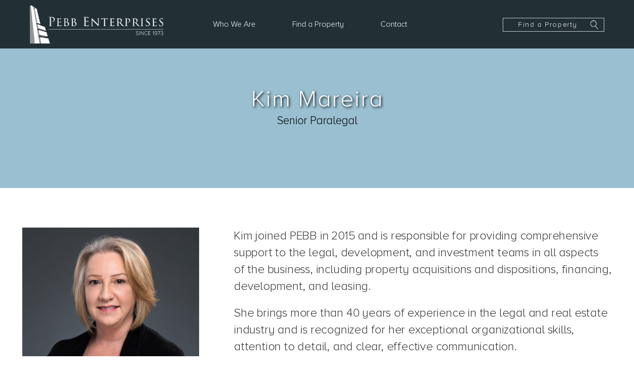

--- FILE ---
content_type: text/html; charset=UTF-8
request_url: https://pebbenterprises.com/member/kim-mareira/
body_size: 6855
content:
<!DOCTYPE html>
<html lang="en-US" class="no-js">
<head>
	<meta charset="UTF-8">
	<meta name="viewport" content="width=device-width, initial-scale=1, maximum-scale=1, user-scalable=no">
    <meta name="format-detection" content="telephone=no">
	<link rel="profile" href="http://gmpg.org/xfn/11">
		<title>Kim Mareira &#8211; PEBB Enterprises</title>
<meta name='robots' content='max-image-preview:large' />
	<style>img:is([sizes="auto" i], [sizes^="auto," i]) { contain-intrinsic-size: 3000px 1500px }</style>
	<link rel="alternate" type="application/rss+xml" title="PEBB Enterprises &raquo; Feed" href="https://pebbenterprises.com/feed/" />
<link rel="alternate" type="application/rss+xml" title="PEBB Enterprises &raquo; Comments Feed" href="https://pebbenterprises.com/comments/feed/" />
<link rel='stylesheet' id='wp-block-library-css' href='https://pebbenterprises.com/wp-includes/css/dist/block-library/style.min.css?ver=6.8.3' type='text/css' media='all' />
<style id='classic-theme-styles-inline-css' type='text/css'>
/*! This file is auto-generated */
.wp-block-button__link{color:#fff;background-color:#32373c;border-radius:9999px;box-shadow:none;text-decoration:none;padding:calc(.667em + 2px) calc(1.333em + 2px);font-size:1.125em}.wp-block-file__button{background:#32373c;color:#fff;text-decoration:none}
</style>
<style id='global-styles-inline-css' type='text/css'>
:root{--wp--preset--aspect-ratio--square: 1;--wp--preset--aspect-ratio--4-3: 4/3;--wp--preset--aspect-ratio--3-4: 3/4;--wp--preset--aspect-ratio--3-2: 3/2;--wp--preset--aspect-ratio--2-3: 2/3;--wp--preset--aspect-ratio--16-9: 16/9;--wp--preset--aspect-ratio--9-16: 9/16;--wp--preset--color--black: #000000;--wp--preset--color--cyan-bluish-gray: #abb8c3;--wp--preset--color--white: #ffffff;--wp--preset--color--pale-pink: #f78da7;--wp--preset--color--vivid-red: #cf2e2e;--wp--preset--color--luminous-vivid-orange: #ff6900;--wp--preset--color--luminous-vivid-amber: #fcb900;--wp--preset--color--light-green-cyan: #7bdcb5;--wp--preset--color--vivid-green-cyan: #00d084;--wp--preset--color--pale-cyan-blue: #8ed1fc;--wp--preset--color--vivid-cyan-blue: #0693e3;--wp--preset--color--vivid-purple: #9b51e0;--wp--preset--gradient--vivid-cyan-blue-to-vivid-purple: linear-gradient(135deg,rgba(6,147,227,1) 0%,rgb(155,81,224) 100%);--wp--preset--gradient--light-green-cyan-to-vivid-green-cyan: linear-gradient(135deg,rgb(122,220,180) 0%,rgb(0,208,130) 100%);--wp--preset--gradient--luminous-vivid-amber-to-luminous-vivid-orange: linear-gradient(135deg,rgba(252,185,0,1) 0%,rgba(255,105,0,1) 100%);--wp--preset--gradient--luminous-vivid-orange-to-vivid-red: linear-gradient(135deg,rgba(255,105,0,1) 0%,rgb(207,46,46) 100%);--wp--preset--gradient--very-light-gray-to-cyan-bluish-gray: linear-gradient(135deg,rgb(238,238,238) 0%,rgb(169,184,195) 100%);--wp--preset--gradient--cool-to-warm-spectrum: linear-gradient(135deg,rgb(74,234,220) 0%,rgb(151,120,209) 20%,rgb(207,42,186) 40%,rgb(238,44,130) 60%,rgb(251,105,98) 80%,rgb(254,248,76) 100%);--wp--preset--gradient--blush-light-purple: linear-gradient(135deg,rgb(255,206,236) 0%,rgb(152,150,240) 100%);--wp--preset--gradient--blush-bordeaux: linear-gradient(135deg,rgb(254,205,165) 0%,rgb(254,45,45) 50%,rgb(107,0,62) 100%);--wp--preset--gradient--luminous-dusk: linear-gradient(135deg,rgb(255,203,112) 0%,rgb(199,81,192) 50%,rgb(65,88,208) 100%);--wp--preset--gradient--pale-ocean: linear-gradient(135deg,rgb(255,245,203) 0%,rgb(182,227,212) 50%,rgb(51,167,181) 100%);--wp--preset--gradient--electric-grass: linear-gradient(135deg,rgb(202,248,128) 0%,rgb(113,206,126) 100%);--wp--preset--gradient--midnight: linear-gradient(135deg,rgb(2,3,129) 0%,rgb(40,116,252) 100%);--wp--preset--font-size--small: 13px;--wp--preset--font-size--medium: 20px;--wp--preset--font-size--large: 36px;--wp--preset--font-size--x-large: 42px;--wp--preset--spacing--20: 0.44rem;--wp--preset--spacing--30: 0.67rem;--wp--preset--spacing--40: 1rem;--wp--preset--spacing--50: 1.5rem;--wp--preset--spacing--60: 2.25rem;--wp--preset--spacing--70: 3.38rem;--wp--preset--spacing--80: 5.06rem;--wp--preset--shadow--natural: 6px 6px 9px rgba(0, 0, 0, 0.2);--wp--preset--shadow--deep: 12px 12px 50px rgba(0, 0, 0, 0.4);--wp--preset--shadow--sharp: 6px 6px 0px rgba(0, 0, 0, 0.2);--wp--preset--shadow--outlined: 6px 6px 0px -3px rgba(255, 255, 255, 1), 6px 6px rgba(0, 0, 0, 1);--wp--preset--shadow--crisp: 6px 6px 0px rgba(0, 0, 0, 1);}:where(.is-layout-flex){gap: 0.5em;}:where(.is-layout-grid){gap: 0.5em;}body .is-layout-flex{display: flex;}.is-layout-flex{flex-wrap: wrap;align-items: center;}.is-layout-flex > :is(*, div){margin: 0;}body .is-layout-grid{display: grid;}.is-layout-grid > :is(*, div){margin: 0;}:where(.wp-block-columns.is-layout-flex){gap: 2em;}:where(.wp-block-columns.is-layout-grid){gap: 2em;}:where(.wp-block-post-template.is-layout-flex){gap: 1.25em;}:where(.wp-block-post-template.is-layout-grid){gap: 1.25em;}.has-black-color{color: var(--wp--preset--color--black) !important;}.has-cyan-bluish-gray-color{color: var(--wp--preset--color--cyan-bluish-gray) !important;}.has-white-color{color: var(--wp--preset--color--white) !important;}.has-pale-pink-color{color: var(--wp--preset--color--pale-pink) !important;}.has-vivid-red-color{color: var(--wp--preset--color--vivid-red) !important;}.has-luminous-vivid-orange-color{color: var(--wp--preset--color--luminous-vivid-orange) !important;}.has-luminous-vivid-amber-color{color: var(--wp--preset--color--luminous-vivid-amber) !important;}.has-light-green-cyan-color{color: var(--wp--preset--color--light-green-cyan) !important;}.has-vivid-green-cyan-color{color: var(--wp--preset--color--vivid-green-cyan) !important;}.has-pale-cyan-blue-color{color: var(--wp--preset--color--pale-cyan-blue) !important;}.has-vivid-cyan-blue-color{color: var(--wp--preset--color--vivid-cyan-blue) !important;}.has-vivid-purple-color{color: var(--wp--preset--color--vivid-purple) !important;}.has-black-background-color{background-color: var(--wp--preset--color--black) !important;}.has-cyan-bluish-gray-background-color{background-color: var(--wp--preset--color--cyan-bluish-gray) !important;}.has-white-background-color{background-color: var(--wp--preset--color--white) !important;}.has-pale-pink-background-color{background-color: var(--wp--preset--color--pale-pink) !important;}.has-vivid-red-background-color{background-color: var(--wp--preset--color--vivid-red) !important;}.has-luminous-vivid-orange-background-color{background-color: var(--wp--preset--color--luminous-vivid-orange) !important;}.has-luminous-vivid-amber-background-color{background-color: var(--wp--preset--color--luminous-vivid-amber) !important;}.has-light-green-cyan-background-color{background-color: var(--wp--preset--color--light-green-cyan) !important;}.has-vivid-green-cyan-background-color{background-color: var(--wp--preset--color--vivid-green-cyan) !important;}.has-pale-cyan-blue-background-color{background-color: var(--wp--preset--color--pale-cyan-blue) !important;}.has-vivid-cyan-blue-background-color{background-color: var(--wp--preset--color--vivid-cyan-blue) !important;}.has-vivid-purple-background-color{background-color: var(--wp--preset--color--vivid-purple) !important;}.has-black-border-color{border-color: var(--wp--preset--color--black) !important;}.has-cyan-bluish-gray-border-color{border-color: var(--wp--preset--color--cyan-bluish-gray) !important;}.has-white-border-color{border-color: var(--wp--preset--color--white) !important;}.has-pale-pink-border-color{border-color: var(--wp--preset--color--pale-pink) !important;}.has-vivid-red-border-color{border-color: var(--wp--preset--color--vivid-red) !important;}.has-luminous-vivid-orange-border-color{border-color: var(--wp--preset--color--luminous-vivid-orange) !important;}.has-luminous-vivid-amber-border-color{border-color: var(--wp--preset--color--luminous-vivid-amber) !important;}.has-light-green-cyan-border-color{border-color: var(--wp--preset--color--light-green-cyan) !important;}.has-vivid-green-cyan-border-color{border-color: var(--wp--preset--color--vivid-green-cyan) !important;}.has-pale-cyan-blue-border-color{border-color: var(--wp--preset--color--pale-cyan-blue) !important;}.has-vivid-cyan-blue-border-color{border-color: var(--wp--preset--color--vivid-cyan-blue) !important;}.has-vivid-purple-border-color{border-color: var(--wp--preset--color--vivid-purple) !important;}.has-vivid-cyan-blue-to-vivid-purple-gradient-background{background: var(--wp--preset--gradient--vivid-cyan-blue-to-vivid-purple) !important;}.has-light-green-cyan-to-vivid-green-cyan-gradient-background{background: var(--wp--preset--gradient--light-green-cyan-to-vivid-green-cyan) !important;}.has-luminous-vivid-amber-to-luminous-vivid-orange-gradient-background{background: var(--wp--preset--gradient--luminous-vivid-amber-to-luminous-vivid-orange) !important;}.has-luminous-vivid-orange-to-vivid-red-gradient-background{background: var(--wp--preset--gradient--luminous-vivid-orange-to-vivid-red) !important;}.has-very-light-gray-to-cyan-bluish-gray-gradient-background{background: var(--wp--preset--gradient--very-light-gray-to-cyan-bluish-gray) !important;}.has-cool-to-warm-spectrum-gradient-background{background: var(--wp--preset--gradient--cool-to-warm-spectrum) !important;}.has-blush-light-purple-gradient-background{background: var(--wp--preset--gradient--blush-light-purple) !important;}.has-blush-bordeaux-gradient-background{background: var(--wp--preset--gradient--blush-bordeaux) !important;}.has-luminous-dusk-gradient-background{background: var(--wp--preset--gradient--luminous-dusk) !important;}.has-pale-ocean-gradient-background{background: var(--wp--preset--gradient--pale-ocean) !important;}.has-electric-grass-gradient-background{background: var(--wp--preset--gradient--electric-grass) !important;}.has-midnight-gradient-background{background: var(--wp--preset--gradient--midnight) !important;}.has-small-font-size{font-size: var(--wp--preset--font-size--small) !important;}.has-medium-font-size{font-size: var(--wp--preset--font-size--medium) !important;}.has-large-font-size{font-size: var(--wp--preset--font-size--large) !important;}.has-x-large-font-size{font-size: var(--wp--preset--font-size--x-large) !important;}
:where(.wp-block-post-template.is-layout-flex){gap: 1.25em;}:where(.wp-block-post-template.is-layout-grid){gap: 1.25em;}
:where(.wp-block-columns.is-layout-flex){gap: 2em;}:where(.wp-block-columns.is-layout-grid){gap: 2em;}
:root :where(.wp-block-pullquote){font-size: 1.5em;line-height: 1.6;}
</style>
<link rel='stylesheet' id='contact-form-7-css' href='https://pebbenterprises.com/wp-content/plugins/contact-form-7/includes/css/styles.css?ver=6.1.4' type='text/css' media='all' />
<link rel='stylesheet' id='menu-image-css' href='https://pebbenterprises.com/wp-content/plugins/menu-image/includes/css/menu-image.css?ver=3.13' type='text/css' media='all' />
<link rel='stylesheet' id='dashicons-css' href='https://pebbenterprises.com/wp-includes/css/dashicons.min.css?ver=6.8.3' type='text/css' media='all' />
<link rel='stylesheet' id='wp-job-manager-job-listings-css' href='https://pebbenterprises.com/wp-content/plugins/wp-job-manager/assets/dist/css/job-listings.css?ver=598383a28ac5f9f156e4' type='text/css' media='all' />
<link rel='stylesheet' id='wp-components-css' href='https://pebbenterprises.com/wp-includes/css/dist/components/style.min.css?ver=6.8.3' type='text/css' media='all' />
<link rel='stylesheet' id='godaddy-styles-css' href='https://pebbenterprises.com/wp-content/mu-plugins/vendor/wpex/godaddy-launch/includes/Dependencies/GoDaddy/Styles/build/latest.css?ver=2.0.2' type='text/css' media='all' />
<link rel='stylesheet' id='pebb-style-css' href='https://pebbenterprises.com/wp-content/themes/pebb/style.css?ver=6.8.3' type='text/css' media='all' />
<link rel='stylesheet' id='custom-style-css' href='https://pebbenterprises.com/wp-content/themes/pebb/css/custom.css?var=40&#038;ver=6.8.3' type='text/css' media='all' />
<script type="text/javascript" src="https://pebbenterprises.com/wp-includes/js/jquery/jquery.min.js?ver=3.7.1" id="jquery-core-js"></script>
<script type="text/javascript" src="https://pebbenterprises.com/wp-includes/js/jquery/jquery-migrate.min.js?ver=3.4.1" id="jquery-migrate-js"></script>
<link rel="https://api.w.org/" href="https://pebbenterprises.com/wp-json/" /><link rel="alternate" title="JSON" type="application/json" href="https://pebbenterprises.com/wp-json/wp/v2/member/496" /><link rel="EditURI" type="application/rsd+xml" title="RSD" href="https://pebbenterprises.com/xmlrpc.php?rsd" />
<meta name="generator" content="WordPress 6.8.3" />
<link rel="canonical" href="https://pebbenterprises.com/member/kim-mareira/" />
<link rel='shortlink' href='https://pebbenterprises.com/?p=496' />
<link rel="alternate" title="oEmbed (JSON)" type="application/json+oembed" href="https://pebbenterprises.com/wp-json/oembed/1.0/embed?url=https%3A%2F%2Fpebbenterprises.com%2Fmember%2Fkim-mareira%2F" />
<link rel="alternate" title="oEmbed (XML)" type="text/xml+oembed" href="https://pebbenterprises.com/wp-json/oembed/1.0/embed?url=https%3A%2F%2Fpebbenterprises.com%2Fmember%2Fkim-mareira%2F&#038;format=xml" />
<link rel="icon" href="https://pebbenterprises.com/wp-content/uploads/2022/10/pebb-favicon-36x36.jpg" sizes="32x32" />
<link rel="icon" href="https://pebbenterprises.com/wp-content/uploads/2022/10/pebb-favicon.jpg" sizes="192x192" />
<link rel="apple-touch-icon" href="https://pebbenterprises.com/wp-content/uploads/2022/10/pebb-favicon.jpg" />
<meta name="msapplication-TileImage" content="https://pebbenterprises.com/wp-content/uploads/2022/10/pebb-favicon.jpg" />
		<style type="text/css" id="wp-custom-css">
			h1 {
  text-shadow: 2px 2px 5px black;
}		</style>
			<script src="https://pebbenterprises.com/wp-content/themes/pebb/js/common.js?var=1"></script>
	<link href="https://fonts.googleapis.com/css2?family=Raleway:wght@300;400;500;600;700;800&display=swap" rel="stylesheet">
	<link rel="stylesheet" href="https://pebbenterprises.com/wp-content/themes/pebb/css/owl.carousel.min.css">
	<link rel="stylesheet" href="https://pebbenterprises.com/wp-content/themes/pebb/css/owl.theme.default.min.css">
</head>
<body class="wp-singular member-template-default single single-member postid-496 wp-custom-logo wp-embed-responsive wp-theme-pebb pebb-enterprises">
<div id="page" class="site">
	<div class="site-inner">
		<a class="skip-link screen-reader-text" href="#content">Skip to content</a>
		<header id="masthead" class="site-header" role="banner">
			<div class="site-header-main">            	
				<div class="site-branding">
					<a href="https://pebbenterprises.com/" class="custom-logo-link" rel="home"><img width="734" height="212" src="https://pebbenterprises.com/wp-content/uploads/2022/09/peb-logo.png" class="custom-logo" alt="PEBB Enterprises" decoding="async" fetchpriority="high" srcset="https://pebbenterprises.com/wp-content/uploads/2022/09/peb-logo.png 734w, https://pebbenterprises.com/wp-content/uploads/2022/09/peb-logo-300x87.png 300w, https://pebbenterprises.com/wp-content/uploads/2022/09/peb-logo-24x7.png 24w, https://pebbenterprises.com/wp-content/uploads/2022/09/peb-logo-36x10.png 36w, https://pebbenterprises.com/wp-content/uploads/2022/09/peb-logo-48x14.png 48w" sizes="(max-width: 734px) 100vw, 734px" /></a>				</div><!-- .site-branding -->

									
				<button id="menu-toggle" class="menu-toggle">Menu</button>
				<div id="site-header-menu" class="site-header-menu">
											<nav id="site-navigation" class="main-navigation" role="naigation" aria-label="Primary Menu">
							<div class="menu-mainmenu-container"><ul id="menu-mainmenu" class="primary-menu"><li id="menu-item-81" class="menu-item menu-item-type-post_type menu-item-object-page menu-item-has-children menu-item-81"><a href="https://pebbenterprises.com/who-we-are/">Who We Are</a>
<ul class="sub-menu">
	<li id="menu-item-1464" class="menu-item menu-item-type-post_type menu-item-object-page menu-item-1464"><a href="https://pebbenterprises.com/who-we-are/">About Us</a></li>
	<li id="menu-item-741" class="menu-item menu-item-type-post_type menu-item-object-page menu-item-741"><a href="https://pebbenterprises.com/the-team/">The Team</a></li>
	<li id="menu-item-1463" class="menu-item menu-item-type-post_type menu-item-object-page menu-item-1463"><a href="https://pebbenterprises.com/tribute/">Tribute</a></li>
	<li id="menu-item-735" class="menu-item menu-item-type-post_type menu-item-object-page current_page_parent menu-item-735"><a href="https://pebbenterprises.com/blog/">In The News</a></li>
</ul>
</li>
<li id="menu-item-440" class="menu-item menu-item-type-custom menu-item-object-custom menu-item-has-children menu-item-440"><a href="#">Find a Property</a>
<ul class="sub-menu">
	<li id="menu-item-736" class="menu-item menu-item-type-custom menu-item-object-custom menu-item-736"><a target="_blank" href="https://pebbent.propertycapsule.com/web/property/search?page=search">Properties</a></li>
	<li id="menu-item-418" class="menu-item menu-item-type-post_type menu-item-object-page menu-item-418"><a href="https://pebbenterprises.com/development-redevelopment/">Development &#038; Redevelopment</a></li>
	<li id="menu-item-420" class="menu-item menu-item-type-post_type menu-item-object-page menu-item-420"><a href="https://pebbenterprises.com/acquisitions-disposition/">Acquisitions &#038; Dispositions</a></li>
</ul>
</li>
<li id="menu-item-76" class="menu-item menu-item-type-post_type menu-item-object-page menu-item-76"><a href="https://pebbenterprises.com/contact-us/">Contact</a></li>
</ul></div>						</nav><!-- .main-navigation -->
									</div><!-- .site-header-menu -->
								<div id="custom_html-2" class="widget_text header_phoneno widget widget_custom_html"><div class="textwidget custom-html-widget"><a href="https://pebbent.propertycapsule.com/web/property/search?page=search" target="_blank">
<form role="search" method="get" class="search-form" action="">
<label>
<span class="screen-reader-text">Find a Property</span>
<input type="search" class="search-field" placeholder="Find a Property" value="" name="s" title="Search for:">
</label>
<input type="submit" class="search-submit" value="Search"></form></a></div></div>                
			</div><!-- .site-header-main -->			
		</header><!-- .site-header -->
        
        		<div class="header-area nobgimage">			   <div class="headercontainter">
   		       							
							<h1>Kim Mareira</h1></p>
											<div class="designation">Senior Paralegal</div>								</div>
		
					</div>
		
		<div id="content" class="site-content">
<div id="primary" class="content-area leadership-singlepage">
	<main id="main" class="site-main" role="main">
		<div class="content_blocks content_detail_page">
<div class="content_block two-column">
<div class="block_wrap">
<div class="contbox_w">
<div class="block-content">
<div class="section-content">

<div class="right-cont">
<div class="teamdtl_rtsec">
	<p>Kim joined PEBB in 2015 and is responsible for providing comprehensive support to the legal, development, and investment teams in all aspects of the business, including property acquisitions and dispositions, financing, development, and leasing. </p>
<p>She brings more than 40 years of experience in the legal and real estate industry and is recognized for her exceptional organizational skills, attention to detail, and clear, effective communication.</p>
</div>
</div>

<div class="left-cont">
<div class="content_blocks section-one">
<div class="content_block">
	<img src="https://pebbenterprises.com/wp-content/uploads/2022/05/Kim-7605.jpg" class="attachment-post-thumbnail size-post-thumbnail wp-post-image" alt="magp" />
</div>
<div class="leadership_icons">
<ul>
	
<li><a href="mailto:kmareira@pebbent.com"><img src="https://pebbenterprises.com/wp-content/themes/pebb/images/email-icon.png" alt="email" /></a></li>
	
<li><a href="tel:5613535288"><img src="https://pebbenterprises.com/wp-content/themes/pebb/images/calling-icon.png" alt="PhoneNumber" /></a></li>
	
<li><a href="https://www.linkedin.com/in/kim-nizer-mareira-2a6a3932/"  target="_blank"><img src="https://pebbenterprises.com/wp-content/themes/pebb/images/linkedin-icon.png" alt="linkedin" /></a></li>
	
</ul>
</div>

</div>
</div>

</div>
</div>
</div>
</div>
</div>
</div>      

	</main><!-- .site-main -->



	


</div><!-- .content-area -->



		<footer id="colophon" class="site-footer" role="contentinfo">
		<aside class="widget-area" role="complementary" aria-label="Footer">
			 	<div class="widget-column footer-widget-1">
				<div id="text-2" class="widget widget_text">			<div class="textwidget"><p><img loading="lazy" decoding="async" class="alignnone size-medium wp-image-53" src="https://pebbenterprises.com/wp-content/uploads/2022/09/peb-logo.png" alt="" width="300" height="75" /></p>
</div>
		</div><div id="nav_menu-2" class="widget widget_nav_menu"><h2 class="widget-title">Who We Are</h2><div class="menu-who-we-are-container"><ul id="menu-who-we-are" class="menu"><li id="menu-item-248" class="menu-item menu-item-type-custom menu-item-object-custom menu-item-248"><a href="https://pebbenterprises.com/who-we-are/">About Us</a></li>
<li id="menu-item-83" class="menu-item menu-item-type-post_type menu-item-object-page menu-item-83"><a href="https://pebbenterprises.com/the-team/">The Team</a></li>
<li id="menu-item-1466" class="menu-item menu-item-type-post_type menu-item-object-page menu-item-1466"><a href="https://pebbenterprises.com/tribute/">Tribute</a></li>
<li id="menu-item-89" class="menu-item menu-item-type-post_type menu-item-object-page current_page_parent menu-item-89"><a href="https://pebbenterprises.com/blog/">In The News</a></li>
</ul></div></div><div id="nav_menu-3" class="widget widget_nav_menu"><h2 class="widget-title">Find A Property</h2><div class="menu-what-we-do-container"><ul id="menu-what-we-do" class="menu"><li id="menu-item-90" class="menu-item menu-item-type-custom menu-item-object-custom menu-item-90"><a target="_blank" href="https://pebbent.propertycapsule.com/web/property/search?page=search">Properties</a></li>
<li id="menu-item-92" class="menu-item menu-item-type-custom menu-item-object-custom menu-item-92"><a href="https://pebbenterprises.com/development-redevelopment/">Development &#038; Redevelopment</a></li>
<li id="menu-item-93" class="menu-item menu-item-type-custom menu-item-object-custom menu-item-93"><a href="https://pebbenterprises.com/acquisitions-disposition/">Acquisitions &#038; Dispositions</a></li>
</ul></div></div><div id="text-3" class="widget widget_text"><h2 class="widget-title">Contact</h2>			<div class="textwidget"><p>7900 Glades Road<br />
Suite 600<br />
Boca Raton, FL 33434<br />
561.613.4020<br />
<a href="mailto:askPEBB@pebbent.com">askPEBB@pebbent.com</a><br />
<div class="menu-social-navigation-container"><ul id="menu-social-navigation" class="social menu"><li id="menu-item-96" class="menu-item menu-item-type-custom menu-item-object-custom menu-item-96"><a href="https://www.linkedin.com/company/pebb-enterprises"><span class="dashicons dashicons-linkedin after-menu-image-icons"></span><span class="menu-image-title-after menu-image-title">linkedin</span></a></li>
</ul></div></p>
</div>
		</div>			 	</div>
			<div class="site-info">
							</div>
			</aside><!-- .widget-area -->
			<!-- .site-info -->
		</footer><!-- .site-footer -->
	</div><!-- .site-inner -->
</div><!-- .site -->
<script type="speculationrules">
{"prefetch":[{"source":"document","where":{"and":[{"href_matches":"\/*"},{"not":{"href_matches":["\/wp-*.php","\/wp-admin\/*","\/wp-content\/uploads\/*","\/wp-content\/*","\/wp-content\/plugins\/*","\/wp-content\/themes\/pebb\/*","\/*\\?(.+)"]}},{"not":{"selector_matches":"a[rel~=\"nofollow\"]"}},{"not":{"selector_matches":".no-prefetch, .no-prefetch a"}}]},"eagerness":"conservative"}]}
</script>
<script type="text/javascript" src="https://pebbenterprises.com/wp-includes/js/dist/hooks.min.js?ver=4d63a3d491d11ffd8ac6" id="wp-hooks-js"></script>
<script type="text/javascript" src="https://pebbenterprises.com/wp-includes/js/dist/i18n.min.js?ver=5e580eb46a90c2b997e6" id="wp-i18n-js"></script>
<script type="text/javascript" id="wp-i18n-js-after">
/* <![CDATA[ */
wp.i18n.setLocaleData( { 'text direction\u0004ltr': [ 'ltr' ] } );
/* ]]> */
</script>
<script type="text/javascript" src="https://pebbenterprises.com/wp-content/plugins/contact-form-7/includes/swv/js/index.js?ver=6.1.4" id="swv-js"></script>
<script type="text/javascript" id="contact-form-7-js-before">
/* <![CDATA[ */
var wpcf7 = {
    "api": {
        "root": "https:\/\/pebbenterprises.com\/wp-json\/",
        "namespace": "contact-form-7\/v1"
    }
};
/* ]]> */
</script>
<script type="text/javascript" src="https://pebbenterprises.com/wp-content/plugins/contact-form-7/includes/js/index.js?ver=6.1.4" id="contact-form-7-js"></script>
		<script>'undefined'=== typeof _trfq || (window._trfq = []);'undefined'=== typeof _trfd && (window._trfd=[]),
                _trfd.push({'tccl.baseHost':'secureserver.net'}),
                _trfd.push({'ap':'wpaas'},
                    {'server':'a1229b03-71ad-2c2e-41cf-6750c13c853d.secureserver.net'},
                    {'pod':'A2NLWPPOD08'},
                    {'storage':'a2cephmah003pod08_data04'},                     {'xid':'41291642'},
                    {'wp':'6.8.3'},
                    {'php':'8.2.30'},
                    {'loggedin':'0'},
                    {'cdn':'1'},
                    {'builder':'wp-classic-editor'},
                    {'theme':'pebb'},
                    {'wds':'0'},
                    {'wp_alloptions_count':'315'},
                    {'wp_alloptions_bytes':'99158'},
                    {'gdl_coming_soon_page':'0'}
                                    );
            var trafficScript = document.createElement('script'); trafficScript.src = 'https://img1.wsimg.com/signals/js/clients/scc-c2/scc-c2.min.js'; window.document.head.appendChild(trafficScript);</script>
		<script>window.addEventListener('click', function (elem) { var _elem$target, _elem$target$dataset, _window, _window$_trfq; return (elem === null || elem === void 0 ? void 0 : (_elem$target = elem.target) === null || _elem$target === void 0 ? void 0 : (_elem$target$dataset = _elem$target.dataset) === null || _elem$target$dataset === void 0 ? void 0 : _elem$target$dataset.eid) && ((_window = window) === null || _window === void 0 ? void 0 : (_window$_trfq = _window._trfq) === null || _window$_trfq === void 0 ? void 0 : _window$_trfq.push(["cmdLogEvent", "click", elem.target.dataset.eid]));});</script>
		<script src='https://img1.wsimg.com/traffic-assets/js/tccl-tti.min.js' onload="window.tti.calculateTTI()"></script>
		<script src="https://pebbenterprises.com/wp-content/themes/pebb/js/new/owl.carousel.js"></script>
<link rel="stylesheet" href="https://pebbenterprises.com/wp-content/themes/pebb/js/new/owl.carousel.css" />
<script>
var show_header_video = ''	
jQuery(document).ready(function($) {
      $("#menu-toggle").click(function(){
	  $("#site-header-menu").slideToggle();
	});


$('#tabs a').click(function(){
	var tab = $(this).attr('href');
	$('#tabs a').addClass('inactive');        
	$(this).removeClass('inactive');
	$('.container').hide();
	$(tab).fadeIn('slow');
	return false;
})

if(show_header_video == 1){
    //$("#video_player").get(0).play();
	//$("#video_player")[0].autoplay = true;
}

});

   jQuery(document).ready(function(){
		var logocls = jQuery('.custom-logo-link');
		var hrefb = logocls.attr('href');
		if(hrefb != ""){
			logocls.attr( "href", "#" );
			logocls.attr("onclick", "redirct_page('"+ hrefb+"');return false;");
		}

		var menuID = jQuery('.menu-item-731');
		menuIA = menuID.find('a');
		var hrefA = menuIA.attr('href');
		menuIA.attr( "href", "#" );
		menuIA.attr("onclick", "redirct_page('"+ hrefA+"');return false;");

		var menuID = jQuery('.menu-item-441');
		menuIB = menuID.find('a');
		var hrefB = menuIB.attr('href');
		menuIB.attr( "href", "#" );
		menuIB.attr("onclick", "pagenewTab('"+ hrefB+"');return false;");

		var menuID = jQuery('.menu-item-91');
		menuIC = menuID.find('a');
		var hrefC = menuIC.attr('href');
		menuIC.attr( "href", "#" );
		menuIC.attr("onclick", "redirct_page('"+ hrefC+"');return false;");




		jQuery('.property_learnmore a').each(function(){
			var hrefd = jQuery(this).attr('href');
			jQuery(this).attr( "href", "#" );
			jQuery(this).attr("onclick", "pagenewTab('"+ hrefd+"');return false;");
		})
	 
		jQuery('.learn-more').each(function(){
			var hrefd1 = jQuery(this).attr('href');
			jQuery(this).attr( "href", "#" );
			jQuery(this).attr("onclick", "redirct_page('"+ hrefd1+"');return false;");
		})
          
       jQuery('.blogpullleft a').each(function(){
			var hrefd1 = jQuery(this).attr('href');
			jQuery(this).attr( "href", "#" );
			jQuery(this).attr("onclick", "redirct_page('"+ hrefd1+"');return false;");
		})

		jQuery('.more-link').each(function(){
			var hrefd1 = jQuery(this).attr('href');
			jQuery(this).attr( "href", "#" );
			jQuery(this).attr("onclick", "redirct_page('"+ hrefd1+"');return false;");
		})
       jQuery('.menu-image-title').attr('style', 'font-size:15px;display: none;');
	});
	
	jQuery(window).on('load', function() {
		jQuery('<label for="g-recaptcha-response-100000"><span style="display:none;">captcha</span></label>').insertBefore("#g-recaptcha-response-100000");
	});
	function redirct_page(page_url) {
		window.location=page_url;
	}

	function pagenewTab(page_url) {
		window.open(page_url, '_blank');
	}
</script>
</body>
</html>

--- FILE ---
content_type: text/css
request_url: https://pebbenterprises.com/wp-content/themes/pebb/style.css?ver=6.8.3
body_size: -367
content:
/*
Theme Name: PEBB Enterprises
Theme URI: 
Author: Media Mosaic
Author URI: https://www.media-mosaic.org/
Description: This is a custom theme developed for NW Sales
Version: 1.1
License: GNU General Public License
License URI: https://www.gnu.org/licenses/gpl.html
Tags: one-column, two-columns, custom-menu, featured-images, microformats, sticky-post, threaded-comments, translation-ready
Text Domain: pebb
*/

--- FILE ---
content_type: text/css
request_url: https://pebbenterprises.com/wp-content/themes/pebb/css/custom.css?var=40&ver=6.8.3
body_size: 48258
content:
/** * Table of Contents * * 1.0 - Normalize * 2.0 - Genericons * 3.0 - Typography * 4.0 - Elements * 5.0 - Forms * 6.0 - Navigation *   6.1 - Links *   6.2 - Menus  * 7.0 - Accessibility * 8.0 - Alignments * 9.0 - Clearings * 10.0 - Widgets * 11.0 - Content *    11.1 - Header *    11.2 - Posts and pages *    11.3 - Post Formats *    11.4 - Comments *    11.5 - Sidebar *    11.6 - Footer * 12.0 - Media *    12.1 - Captions *    12.2 - Galleries * 13.0 - Multisite * 14.0 - Media Queries *    14.1 - >= 710px *    14.2 - >= 783px *    14.3 - >= 910px *    14.4 - >= 985px *    14.5 - >= 1200px * 15.0 - Print *//** * 1.0 - Normalize * * Normalizing styles have been helped along thanks to the fine work of * Nicolas Gallagher and Jonathan Neal http://necolas.github.com/normalize.css/ */


html {}
body {  margin: 0;}
article,aside,details,figcaption,figure,footer,header,main,menu,nav,section,summary {   display: block;}
audio,canvas,progress,video {   display: inline-block;  vertical-align: baseline;}
audio:not([controls]) { display: none;  height: 0;}
[hidden],template { display: none;}
a { background-color: transparent;}
abbr[title] {   border-bottom: 1px dotted;}
b,strong {  font-weight: 700;}
small { font-size: 80%;}
sub,sup {   font-size: 75%; line-height: 0; position: relative; vertical-align: baseline;}
sup {   top: -0.5em;}
sub {   bottom: -0.25em;}
img {   border: 0;}
svg:not(:root) {    overflow: hidden;}
figure {    margin: 0;}
hr {    -webkit-box-sizing: content-box;    -moz-box-sizing: content-box;   box-sizing: content-box;}
code,kbd,pre,samp { font-size: 1em;}
button,input,optgroup,select,textarea { color: inherit; font: inherit;  margin: 0;}
select {    text-transform: none;}
button {    overflow: visible;}
button,input,select,textarea {  max-width: 100%;}
button,html input[type="button"],input[type="reset"],input[type="submit"] { -webkit-appearance: button; cursor: pointer;}
button[disabled],html input[disabled] { cursor: default;    opacity: .5;}
button::-moz-focus-inner,input::-moz-focus-inner {  border: 0;  padding: 0;}
input[type="checkbox"],input[type="radio"] {    -webkit-box-sizing: border-box; -moz-box-sizing: border-box;    box-sizing: border-box; margin-right: 0.4375em; padding: 0;}
input[type="date"]::-webkit-inner-spin-button,input[type="date"]::-webkit-outer-spin-button,input[type="time"]::-webkit-inner-spin-button,input[type="time"]::-webkit-outer-spin-button,input[type="datetime-local"]::-webkit-inner-spin-button,input[type="datetime-local"]::-webkit-outer-spin-button,input[type="week"]::-webkit-inner-spin-button,input[type="week"]::-webkit-outer-spin-button,input[type="month"]::-webkit-inner-spin-button,input[type="month"]::-webkit-outer-spin-button,input[type="number"]::-webkit-inner-spin-button,input[type="number"]::-webkit-outer-spin-button { height: auto;}
input[type="search"] {  -webkit-appearance: textfield;}







input[type="search"]::-webkit-search-cancel-button,input[type="search"]::-webkit-search-decoration {    -webkit-appearance: none;}







fieldset {  border: 1px solid #d1d1d1;  margin: 0 0 1.75em; min-width: inherit; padding: 0.875em;}







fieldset > :last-child {    margin-bottom: 0;}







legend {    border: 0;  padding: 0;}







textarea {  overflow: auto; vertical-align: top;}







optgroup {  font-weight: bold;}







/** * 2.0 - Genericons */.menu-item-has-children a:after,.social-navigation a:before,.dropdown-toggle:after,.bypostauthor > article .fn:after,.comment-reply-title small a:before,.pagination .prev:before,.pagination .next:before,.pagination .nav-links:before,.pagination .nav-links:after,.search-submit:before {  -moz-osx-font-smoothing: grayscale; -webkit-font-smoothing: antialiased;    display: inline-block;  font-family: "Genericons";  font-size: 16px;    font-style: normal; font-variant: normal;   font-weight: normal;    line-height: 1; speak: none;    text-align: center; text-decoration: inherit;   text-transform: none;   vertical-align: top;}















/** * 3.0 - Typography */







@font-face {



    font-family: 'Proxima Nova Alt Th';



    src: url('fonts/ProximaNovaA-Thin.woff2') format('woff2'),



        url('fonts/ProximaNovaA-Thin.woff') format('woff'),



        url('fonts/ProximaNovaA-Thin.ttf') format('truetype');



    font-weight: 100; font-style: normal; font-display: swap;



}







@font-face {



    font-family: 'Proxima Nova Th';



    src: url('fonts/ProximaNova-Extrabld.woff2') format('woff2'),



        url('fonts/ProximaNova-Extrabld.woff') format('woff'),



        url('fonts/ProximaNova-Extrabld.ttf') format('truetype');



    font-weight: bold; font-style: normal; font-display: swap;



}







@font-face {



    font-family: 'Proxima Nova Alt Rg';



    src: url('fonts/ProximaNovaA-Bold.woff2') format('woff2'),



        url('fonts/ProximaNovaA-Bold.woff') format('woff'),



        url('fonts/ProximaNovaA-Bold.ttf') format('truetype');



    font-weight: bold; font-style: normal; font-display: swap;



}











@font-face {



    font-family: 'Proxima Nova Bl';



    src: url('fonts/ProximaNova-Black.woff2') format('woff2'),



        url('fonts/ProximaNova-Black.woff') format('woff'),



        url('fonts/ProximaNova-Black.ttf') format('truetype');



    font-weight: 900; font-style: normal; font-display: swap;



}











@font-face {



    font-family: 'Proxima Nova Alt Lt';



    src: url('fonts/ProximaNovaA-Light.woff2') format('woff2'),



        url('fonts/ProximaNovaA-Light.woff') format('woff'),



        url('fonts/ProximaNovaA-Light.ttf') format('truetype');



    font-weight: 300; font-style: normal; font-display: swap;



}











@font-face {



    font-family: 'Proxima Nova Th';



    src: url('fonts/ProximaNovaT-Thin.woff2') format('woff2'),



        url('fonts/ProximaNovaT-Thin.woff') format('woff'),



        url('fonts/ProximaNovaT-Thin.ttf') format('truetype');



    font-weight: 100; font-style: normal; font-display: swap;



}











@font-face {



    font-family: 'Proxima Nova Rg';



    src: url('fonts/ProximaNova-Regular.woff2') format('woff2'),



        url('fonts/ProximaNova-Regular.woff') format('woff'),



        url('fonts/ProximaNova-Regular.ttf') format('truetype');



    font-weight: normal; font-style: normal; font-display: swap;



}























body{ font-family: 'Proxima Nova Alt Lt'; color: #000000; font-size: 16px; line-height: 1.75; font-weight: 300; text-rendering: optimizeLegibility;}







h1,h2,h3,h4,h5,h6 { font-family: 'Proxima Nova Alt Lt'; clear: both; margin: 0; text-rendering: optimizeLegibility; font-weight: 300;}







p { margin: 0 0 1.75em;}







dfn,cite,em,i { font-style: italic;}







blockquote {    border: 0 solid #1a1a1a;    border-left-width: 4px; color: #686868; font-size: 19px;    font-size: 1.1875rem;   font-style: italic; line-height: 1.4736842105;  margin: 0 0 1.4736842105em; overflow: hidden;   padding: 0 0 0 1.263157895em;}







blockquote,q {  quotes: none;}







blockquote:before,blockquote:after,q:before,q:after {   content: "";}







blockquote p {  margin-bottom: 1.4736842105em;}







blockquote cite,blockquote small {  color: #1a1a1a; display: block; font-size: 16px;    font-size: 1rem;    line-height: 1.75;}







blockquote cite:before,blockquote small:before {    content: "\2014\00a0";}







blockquote em,blockquote i,blockquote cite {    font-style: normal;}







blockquote strong,blockquote b {    font-weight: 400;}







blockquote > :last-child {  margin-bottom: 0;}







address {   font-style: italic; margin: 0 0 1.75em;}







code,kbd,tt,var,samp,pre {  font-family: Inconsolata, monospace;}







pre {   border: 1px solid #d1d1d1;  font-size: 16px;    font-size: 1rem;    line-height: 1.3125;    margin: 0 0 1.75em; max-width: 100%;    overflow: auto; padding: 1.75em;    white-space: pre;   white-space: pre-wrap;  word-wrap: break-word;}







code {  background-color: #d1d1d1;  padding: 0.125em 0.25em;}







abbr,acronym {  border-bottom: 1px dotted #d1d1d1;  cursor: help;}







mark,ins {  background: #214d7f;    color: #fff;    padding: 0.125em 0.25em;    text-decoration: none;}







big {   font-size: 125%;}







/** * 4.0 - Elements */html {   -webkit-box-sizing: border-box; -moz-box-sizing: border-box;    box-sizing: border-box;}







*,*:before,*:after {    /* Inherit box-sizing to make it easier to change the property for components that leverage other behavior; see http://css-tricks.com/inheriting-box-sizing-probably-slightly-better-best-practice/ */  -webkit-box-sizing: border-box; -moz-box-sizing: border-box;    box-sizing: border-box;}







hr {    background-color: #d1d1d1;  border: 0;  height: 1px;    margin: 0 0 1.75em;}







ul,ol { margin: 0 0 1.75em 1.40em;  padding: 0;}







ul {    list-style: disc;}







ol {    list-style: decimal;    margin-left: 1.5em;}







li > ul,li > ol {   margin-bottom: 0;}







dl {    margin: 0 0 1.75em;}







dt {    font-weight: 700;}







dd {    margin: 0 0 1.75em;}







img {   height: auto;   /* Make sure images are scaled correctly. */    max-width: 100%;    /* Adhere to container width. */    vertical-align: middle;}







del {   opacity: 0.8;}







table,th,td {   border: 1px solid #d1d1d1;}







table { border-collapse: separate;  border-spacing: 0;  border-width: 1px 0 0 1px;  margin: 0 0 1.75em; table-layout: fixed;    /* Prevents HTML tables from becoming too wide */   width: 100%;}







caption,th,td { font-weight: normal;    text-align: left;}







th {    border-width: 0 1px 1px 0;  font-weight: 700;}







td {    border-width: 0 1px 1px 0;}







th,td { padding: 0.4375em;}















/* Placeholder text color -- selectors need to be separate to work. */







::-webkit-input-placeholder { color:#000000; opacity: 1;}







:-moz-placeholder { color:#000000; opacity: 1;}







::-moz-placeholder { color:#000000; opacity: 1; }







:-ms-input-placeholder { color:#000000; opacity: 1;}







/** * 5.0 - Forms */input { line-height: normal;}







button,button[disabled]:hover,button[disabled]:focus,input[type="button"],input[type="button"][disabled]:hover,input[type="button"][disabled]:focus,input[type="reset"],input[type="reset"][disabled]:hover,input[type="reset"][disabled]:focus,input[type="submit"],input[type="submit"][disabled]:hover,input[type="submit"][disabled]:focus { border:0px; background:#214d7f; color: #fff; line-height: 1; padding: 0.84375em 0.875em 0.78125em;}







button:hover,button:focus,input[type="button"]:hover,input[type="button"]:focus,input[type="reset"]:hover,input[type="reset"]:focus,input[type="submit"]:hover,input[type="submit"]:focus { opacity:0.9;}







input[type="date"],input[type="time"],input[type="datetime-local"],input[type="week"],input[type="month"],input[type="text"],input[type="email"],input[type="url"],input[type="password"],input[type="search"],input[type="tel"],input[type="number"],textarea {    padding:0.5em 0.4375em; width: 100%; font-size:18px; color:rgba(0,0,0,0.9); border:1px solid #ccc; }







input[type="date"]:focus,input[type="time"]:focus,input[type="datetime-local"]:focus,input[type="week"]:focus,input[type="month"]:focus,input[type="text"]:focus,input[type="email"]:focus,input[type="url"]:focus,input[type="password"]:focus,input[type="search"]:focus,input[type="tel"]:focus,input[type="number"]:focus,textarea:focus {  outline: 0;}







.post-password-form {   margin-bottom: 1.75em;}







.post-password-form label { color: #686868; display: block;font-size: 13px; font-size: 0.8125rem;   letter-spacing: 0.076923077em;  line-height: 1.6153846154;  margin-bottom: 1.75em;  text-transform: uppercase;}







.post-password-form input[type="password"] {    margin-top: 0.4375em;}







.post-password-form > :last-child { margin-bottom: 0;}







.search-form {  position: relative;}







input[type="search"].search-field {     border: 1px solid #ccc; width: -webkit-calc(100% - 42px);   width: calc(100% - 42px);}







.search-submit:before { content: "\f400";   font-size: 24px;    left: 2px;  line-height: 42px;  position: relative; width: 40px; display:none;}







.search-submit {bottom: 0; padding: 6px 15px; position: absolute; right: 0; top: 0; background: #081d30 url(../images/search_btn.png) no-repeat scroll center center!important; font-size:0px; border: 0; width: 70px;}







/** * 6.0 - Navigation *//** * 6.1 - Links */







a { color:#214d7f;  text-decoration: none;}







a:hover,a:focus,a:active {  color:#214d7f;}







a:focus {   outline: thin dotted;}







a:hover,a:active {  outline: 0;}







/** * 6.2 - Menus */.site-header-menu { display: none;  -webkit-flex: 0 1 100%; -ms-flex: 0 1 100%; flex: 0 1 100%;}







.site-header-menu.toggled-on {  display: block;}







.main-navigation ul {   list-style: none;   margin: 0;  position: relative;    z-index: 9; padding-top:0px; }







.main-navigation li {   position: relative;}







.main-navigation a { display: block; padding: 27px 0px; font-size: 23px; line-height: 24px; color: #fff; font-weight: 400; border: 0px; font-family: 'Proxima Nova Alt Lt';}







.main-navigation li.current_page_item  a { color:#fff; }







.main-navigation a:hover,.main-navigation a:focus, .main-navigation a:active { color:#fff; }







.main-navigation ul ul {    display: none;  margin-left: 0.875em;}







.no-js .main-navigation ul ul { display: block;}







.main-navigation ul .toggled-on {   display: block;}







.main-navigation .menu-item-has-children > a {  margin-right: 56px;}







.dropdown-toggle {  background-color: transparent;  border: 0;  border-radius: 0;   color: #1a1a1a; content: "";    height: 48px;   padding: 0; position: absolute; right: 0;   text-transform: none;   top: 0; width: 48px;}







.dropdown-toggle:after {    border: 0 solid #d1d1d1;    border-left-width: 1px; content: "\f431";   font-size: 24px;    left: 1px;  position: relative; width: 48px;}







.dropdown-toggle:hover,.dropdown-toggle:focus { background-color: transparent;  color: #214d7f;}







.dropdown-toggle:focus {    outline: thin dotted;   outline-offset: -1px;}







.dropdown-toggle:focus:after {  border-color: transparent;}







.dropdown-toggle.toggled-on:after { content: "\f432";}







.post-navigation {  clear: both;margin: 20px 0px 20px 0px;    padding: 0px 15px;}







.post-navigation a {    color: #1a1a1a; display: block; padding: 1.75em 0;}







.post-navigation span { display: block;}







.post-navigation .meta-nav { color: #686868; font-size: 13px; font-size: 0.8125rem; line-height: 1.6153846154; margin-bottom: 0.5384615385em;   text-transform: uppercase;}







.post-navigation .post-title { display: inline; font-size: 23px; font-size: 1.4375rem;  font-weight: 400; line-height: 1.2173913043;    text-rendering: optimizeLegibility;}







.post-navigation a:hover .post-title,.post-navigation a:focus .post-title { color: #214d7f;}







.post-navigation div + div {    border-top: 1px solid #ccc;}







.pagination {   border-top: 1px solid rgba(0,0,0,0.10); font-size: 26.67px; min-height: 56px;   position: relative; margin:10px auto 40px auto;}







.pagination:before,.pagination:after {  content: ""; position: absolute;    top:0;  z-index: 0;}







.pagination:before {    right: 0;}







.pagination:after { right:0px;}







.pagination a:hover,.pagination a:focus {   color: #1a1a1a;}







.pagination .nav-links { text-align:center; position: relative;}







.pagination .nav-links:before,.pagination .nav-links:after {    color: #000;    font-size:26.67px;  position: absolute; z-index: 1;}







/*.pagination .nav-links:before {   content: ">>";  right: 40px; color:#214d7f; }







.pagination .nav-links:after {  content: "<<";  left:0px; color:#214d7f; top:15px; }







*//* reset screen-reader-text */.pagination .current .screen-reader-text {  position: static !important; display:none; }







.pagination .page-numbers { display: none;  line-height: 1; margin:0;   text-transform: uppercase; padding: 0 8px; text-transform: uppercase; font-size: 26.67px; color:#214d7f; }







.pagination .current {  display: inline-block; color:#000!important; }







.pagination .prev,.pagination .next {   display: inline-block;  margin: 0;  overflow: hidden;   padding: 0; position: absolute; top: 0; z-index: 2;}







.pagination .prev:before,.pagination .next:before { position: absolute;     font-size: 26.67px; line-height: 26.67px; }







.pagination .prev:hover,.pagination .prev:focus,.pagination .next:hover,.pagination .next:focus {   }







.pagination .prev:focus,.pagination .next:focus {   outline: 0;}







.pagination .page-numbers {  color: #214d7f; }







.pagination .prev { left: 0px; padding-left:38px; }







.pagination .prev:before {  content: "<<";  left:0px;   top:15px;}







.pagination .next { right: 0; padding-right:38px; }







.pagination .next:before {  content: ">>";  right:0px;  top:15px;}







.image-navigation,.comment-navigation { border-top: 1px solid #d1d1d1;  border-bottom: 1px solid #d1d1d1;   color: #686868;font-size: 13px; font-size: 0.8125rem;   line-height: 1.6153846154;  margin: 0 7.6923% 2.1538461538em;   padding: 1.0769230769em 0;}







.comment-navigation {   margin-right: 0;    margin-left: 0;}







.comments-title + .comment-navigation { border-bottom: 0;   margin-bottom: 0;}







.image-navigation .nav-previous:not(:empty),.image-navigation .nav-next:not(:empty),.comment-navigation .nav-previous:not(:empty),.comment-navigation .nav-next:not(:empty) {   display: inline-block;}







.image-navigation .nav-previous:not(:empty) + .nav-next:not(:empty):before,.comment-navigation .nav-previous:not(:empty) + .nav-next:not(:empty):before {   content: "\002f";   display: inline-block;  opacity: 0.7;   padding: 0 0.538461538em;}







/** * 7.0 - Accessibility *//* Text meant only for screen readers */.says,.screen-reader-text { clip: rect(1px, 1px, 1px, 1px); height: 1px;    overflow: hidden;   position: absolute !important;  width: 1px; /* many screen reader and browser combinations announce broken words as they would appear visually */   word-wrap: normal !important;}







/* must have higher specificity than alternative color schemes inline styles */.site .skip-link {   background-color: #f1f1f1;  box-shadow: 0 0 1px 1px rgba(0, 0, 0, 0.2); color: #21759b; display: block;font-size: 14px; font-weight: 700;   left: -9999em;  outline: none;  padding: 15px 23px 14px;    text-decoration: none;  text-transform: none;   top: -9999em;}







.logged-in .site .skip-link {   box-shadow: 0 0 2px 2px rgba(0, 0, 0, 0.2);}







.site .skip-link:focus {    clip: auto; height: auto;   left: 6px;  top: 7px;   width: auto;    z-index: 100000;}







/** * 8.0 - Alignments */.alignleft {   float: left;    margin: 0.375em 1.75em 1.75em 0;}







.alignright {   float: right;   margin: 0.375em 0 1.75em 1.75em;}







.aligncenter {  clear: both;    display: block; margin: 0 auto 1.75em;}







blockquote.alignleft {  margin: 0.3157894737em 1.4736842105em 1.473684211em 0;}







blockquote.alignright { margin: 0.3157894737em 0 1.473684211em 1.4736842105em;}







blockquote.aligncenter {    margin-bottom: 1.473684211em;}







/** * 9.0 - Clearings */.clear:before,.clear:after,blockquote:before,blockquote:after,.entry-content:before,.entry-content:after,.entry-summary:before,.entry-summary:after,.comment-content:before,.comment-content:after,.site-content:before,.site-content:after,.site-main > article:before,.site-main > article:after,.primary-menu:before,.primary-menu:after,.social-links-menu:before,.social-links-menu:after,.textwidget:before,.textwidget:after,.content-bottom-widgets:before,.content-bottom-widgets:after {  content: "";    display: table;}







.clear:after,blockquote:after,.entry-content:after,.entry-summary:after,.comment-content:after,.site-content:after,.site-main > article:after,.primary-menu:after,.social-links-menu:after,.textwidget:after,.content-bottom-widgets:after {    clear: both;}







/** * 10.0 - Widgets */.widget-area > :last-child,.widget > :last-child {   margin-bottom: 0;}







.widget .widget-title:empty {   margin-bottom: 0;}







.widget-title a {   color: #1a1a1a;}







/* Calendar widget */.widget.widget_calendar table {    margin: 0;}







.widget_calendar td,.widget_calendar th {   line-height: 2.5625;    padding: 0; text-align: center;}







.widget_calendar caption {  font-weight: 900;   margin-bottom: 1.75em;}







.widget_calendar tbody a {  background-color: #214d7f;  color: #fff;    display: block; font-weight: 700;}







.widget_calendar tbody a:hover,.widget_calendar tbody a:focus { background-color: #686868;  color: #fff;}







/* Recent Posts widget */.widget_recent_entries .post-date {    color: #686868; display: block;font-size: 13px; font-size: 0.8125rem;   line-height: 1.615384615;   margin-bottom: 0.538461538em;}







.widget_recent_entries li:last-child .post-date {   margin-bottom: 0;}







/* RSS widget */.widget_rss .rsswidget img {    margin-top: -0.375em;}







.widget_rss .rss-date,.widget_rss cite {    color: #686868; display: block;font-size: 13px; font-size: 0.8125rem;   font-style: normal; line-height: 1.615384615;   margin-bottom: 0.538461538em;}







.widget_rss .rssSummary:last-child {    margin-bottom: 2.1538461538em;}







.widget_rss li:last-child :last-child { margin-bottom: 0;}







/* Tag Cloud widget */.tagcloud a { border: 1px solid #d1d1d1;  border-radius: 2px; display: inline-block;line-height: 1;   margin: 0 0.1875em 0.4375em 0;  padding: 0.5625em 0.4375em 0.5em;}







.tagcloud ul {  list-style-type: none;  margin-left: 0;}







.tagcloud ul li {   display: inline-block;}







.tagcloud a:hover,.tagcloud a:focus {   border-color: #214d7f;  color: #214d7f; outline: 0;}







/** * 11.0 - Content */.site-inner {    margin: 0 auto; position: relative;}







.site-content { word-wrap: break-word;}







/* Do not show the outline on the skip link target. */#content[tabindex="-1"]:focus {   outline: 0;}







/** * 11.1 - Header */.site-header-main {   -webkit-align-items: center;    -ms-flex-align: center; align-items: center;    display: -webkit-flex;  display: -ms-flexbox;   display: flex;  -webkit-flex-wrap: wrap;    -ms-flex-wrap: wrap;    flex-wrap: wrap;}







.site-branding { max-width: inherit; position: relative; padding: 0px 0px; z-index: 999; }







.custom-logo-link { display: block; max-width: 270px;}







.site-title {font-size: 23px;   font-size: 1.4375rem;   font-weight: 700;   line-height: 1.2173913043;  margin: 0;}







.site-branding .site-title a {  color: #1a1a1a;}







.site-branding .site-title a:hover,.site-branding .site-title a:focus { color: #214d7f;}







.wp-custom-logo .site-title {   margin-top: 0.608695652em;}







.site-description { color: #686868; display: none;  font-size: 13px;    font-size: 0.8125rem;   font-weight: 400;   line-height: 1.0769230769;  margin: 0.538461538em 0 0;}







.menu-toggle {  background-color: transparent;  border: 1px solid #d1d1d1;  color: #1a1a1a; font-size: 13px;    font-size: 0.8125rem;   margin: 1.076923077em 0;    padding: 0.769230769em;}







.no-js .menu-toggle {   display: none;}







.menu-toggle:hover,.menu-toggle:focus { background-color: white;    border-color: #081d30;  color: #081d30;}







.menu-toggle.toggled-on,.menu-toggle.toggled-on:hover,.menu-toggle.toggled-on:focus {   background-color: #1a1a1a;  border-color: #1a1a1a;  color: #fff;}







.menu-toggle:focus {    outline: 0;}







.menu-toggle.toggled-on:focus { outline: thin dotted;}







.header-image { clear: both;    margin: 0.875em 0;}







.header-image a {   display: block;}







.header-image a:hover img,.header-image a:focus img {   opacity: 0.85;}







/** * 11.2 - Posts and pages */.site-main > article { position: relative; margin: 0; line-height: normal; padding: 0;}







.entry-title {  padding: 0px; color: #000; font-weight:400; margin: 0px 0px 15px 0px; font-size: 34.67px; line-height: 34px; }







.entry-title a { color: #000;}







.entry-title a:hover,.entry-title a:focus { color:#214d7f;}







.post-thumbnail {   display: block; margin: 0 7.6923% 1.75em;}







.post-thumbnail img {   display: block;}







.no-sidebar .post-thumbnail img {   margin: 0 auto;}







a.post-thumbnail:hover,a.post-thumbnail:focus { opacity: 0.85;}







.entry-content,.entry-summary { border-color: #d1d1d1;}







.entry-content h1,.entry-summary h1,.comment-content h1,.textwidget h1 {    font-size:32px; line-height:32px; margin-bottom:20px; }







.entry-content h2,.entry-summary h2,.comment-content h2,.textwidget h2 {    font-size:28px; line-height:28px; margin-bottom:20px; }







.entry-content h3,.entry-summary h3,.comment-content h3,.textwidget h3 {    font-size:25px; line-height:25px; margin-bottom:20px; }







.entry-content h4,.entry-content h5,.entry-content h6,.entry-summary h4,.entry-summary h5,.entry-summary h6,.comment-content h4,.comment-content h5,.comment-content h6,.textwidget h4,.textwidget h5,.textwidget h6 {  font-size: 22px; line-height:22px; margin-bottom:20px;  }







.entry-content h1:first-child,.entry-content h2:first-child,.entry-content h3:first-child,.entry-content h4:first-child,.entry-content h5:first-child,.entry-content h6:first-child,.entry-summary h1:first-child,.entry-summary h2:first-child,.entry-summary h3:first-child,.entry-summary h4:first-child,.entry-summary h5:first-child,.entry-summary h6:first-child,.comment-content h1:first-child,.comment-content h2:first-child,.comment-content h3:first-child,.comment-content h4:first-child,.comment-content h5:first-child,.comment-content h6:first-child,.textwidget h1:first-child,.textwidget h2:first-child,.textwidget h3:first-child,.textwidget h4:first-child,.textwidget h5:first-child,.textwidget h6:first-child { margin-top: 0;}







.post-navigation .post-title,.entry-title,.comments-title { -webkit-hyphens: auto;  -moz-hyphens: auto; -ms-hyphens: auto;  hyphens: auto;}







body:not(.search-results) .entry-summary {  color: #686868; font-size: 19px;    font-size: 1.1875rem;   line-height: 1.4736842105;  margin-bottom: 1.4736842105em;}







body:not(.search-results) .entry-header + .entry-summary {  margin-top: -0.736842105em;}







body:not(.search-results) .entry-summary p,body:not(.search-results) .entry-summary address,body:not(.search-results) .entry-summary hr,body:not(.search-results) .entry-summary ul,body:not(.search-results) .entry-summary ol,body:not(.search-results) .entry-summary dl,body:not(.search-results) .entry-summary dd,body:not(.search-results) .entry-summary table {    margin-bottom: 1.4736842105em;}







body:not(.search-results) .entry-summary li > ul,body:not(.search-results) .entry-summary li > ol { margin-bottom: 0;}







body:not(.search-results) .entry-summary th,body:not(.search-results) .entry-summary td {   padding: 0.3684210526em;}







body:not(.search-results) .entry-summary fieldset { margin-bottom: 1.4736842105em;  padding: 0.3684210526em;}







body:not(.search-results) .entry-summary blockquote {   border-color: currentColor;}







body:not(.search-results) .entry-summary blockquote > :last-child { margin-bottom: 0;}







body:not(.search-results) .entry-summary .alignleft {   margin: 0.2631578947em 1.4736842105em 1.4736842105em 0;}







body:not(.search-results) .entry-summary .alignright {  margin: 0.2631578947em 0 1.4736842105em 1.4736842105em;}







body:not(.search-results) .entry-summary .aligncenter { margin-bottom: 1.4736842105em;}







.entry-content > :last-child,.entry-summary > :last-child,body:not(.search-results) .entry-summary > :last-child,.page-content > :last-child,.comment-content > :last-child,.textwidget > :last-child { margin-bottom: 0;}







.more-link {    white-space: nowrap;}







.author-info {  border-color: inherit;  border-style: solid;    border-width: 1px 0 1px 0;  clear: both;    padding-top: 1.75em;    padding-bottom: 1.75em;}







.author-avatar .avatar {    float: left;    height: 42px;   margin: 0 1.75em 1.75em 0;  width: 42px;}







.author-description > :last-child { margin-bottom: 0;}







.entry-content .author-title {  clear: none;    font-size: 16px;    font-size: 1rem;    font-weight: 900;   line-height: 1.75;  margin: 0;}







.author-bio {   color: #686868; font-size: 13px;    font-size: 0.8125rem;   line-height: 1.6153846154;  margin-bottom: 1.6153846154em;  overflow: hidden;}







.author-link {  white-space: nowrap;}







.entry-footer:empty {   margin: 0;}







.entry-footer a {   color: #686868;}







.entry-footer a:hover,.entry-footer a:focus {   color: #214d7f;}







.entry-footer > span:not(:last-child):after {   content: "\002f";   display: inline-block;  opacity: 0.7;   padding: 0 0.538461538em;}







.entry-footer .avatar { height: 21px;   margin: -0.1538461538em 0.5384615385em 0 0; width: 21px;}







.sticky-post {  color: #686868; display: block; font-size: 13px;    font-size: 0.8125rem;   line-height: 1.6153846154;  margin-bottom: 0.5384615385em;  text-transform: uppercase;}







/** * IE8 and earlier will drop any block with CSS3 selectors. * Do not combine these styles with the next block. */.updated:not(.published) {  display: none;}







.sticky .posted-on,.byline {    display: none;}







.single .byline,.group-blog .byline {   display: inline;}







.page-header {}







body.error404 .page-header,body.search-no-results .page-header {    border-top: 0;  padding-top: 0;}







.page-title {   font-size: 40px;    line-height: normal;}







.taxonomy-description { color: #686868; font-size: 13px;    font-size: 0.8125rem;   line-height: 1.6153846154;}







.taxonomy-description p {   margin: 0.5384615385em 0 1.6153846154em;}







.taxonomy-description > :last-child {   margin-bottom: 0;}







.page-links {   clear: both;margin: 0 0 1.75em;}







.page-links a,.page-links > span {  border: 1px solid #d1d1d1;  border-radius: 2px; display: inline-block;  font-size: 13px;    font-size: 0.8125rem;   height: 1.8461538462em; line-height: 1.6923076923em;    margin-right: 0.3076923077em;   text-align: center; width: 1.8461538462em;}







.page-links a { background-color: #1a1a1a;  border-color: #1a1a1a;  color: #fff;}







.page-links a:hover,.page-links a:focus {   background-color: #214d7f;  border-color: transparent;  color: #fff;}







.page-links > .page-links-title {   border: 0;  color: #1a1a1a; height: auto;   margin: 0;  padding-right: 0.6153846154em;  width: auto;}







.entry-attachment { margin-bottom: 1.75em;}







.entry-caption {    color: #686868; font-size: 13px;    font-size: 0.8125rem;   font-style: italic; line-height: 1.6153846154;  padding-top: 1.0769230769em;}







.entry-caption > :last-child {  margin-bottom: 0;}







/** * 11.3 - Post Formats */.format-aside .entry-title,.format-image .entry-title,.format-video .entry-title,.format-quote .entry-title,.format-gallery .entry-title,.format-status .entry-title,.format-link .entry-title,.format-audio .entry-title,.format-chat .entry-title {   font-size: 19px;    font-size: 1.1875rem;   line-height: 1.473684211;   margin-bottom: 1.473684211em;}







.blog .format-status .entry-title,.archive .format-status .entry-title {    display: none;}







/** * 11.4 - Comments */.comment-list + .comment-respond,.comment-navigation + .comment-respond {   padding-top: 1.75em;}







.comments-title,.comment-reply-title {  border-top: 1px solid #ccc; color: #214d7f; font-size: 30px;    font-weight:700;    line-height: normal;    padding-top: 30px;}







.comments-title {   margin-bottom: 1.217391304em;}







.comment-list { list-style: none;   margin: 0;}







.comment-list article,.comment-list .pingback,.comment-list .trackback {    border-top: 1px solid #d1d1d1;  padding: 1.75em 0;}







.comment-list .children {   list-style: none;   margin: 0;}







.comment-list .children > li {  padding-left: 0.875em;}







.comment-author {   color: #1a1a1a; margin-bottom: 0.4375em;}







.comment-author .avatar {   float: left;    height: 28px;   margin-right: 0.875em;  position: relative; width: 28px;}







.bypostauthor > article .fn:after { content: "\f304";   left: 3px;  position: relative; top: 5px;}







.comment-metadata,.pingback .edit-link {    color: #686868;font-size: 13px; font-size: 0.8125rem;   line-height: 1.6153846154;}







.comment-metadata { margin-bottom: 2.1538461538em;}







.comment-metadata a,.pingback .comment-edit-link {  color: #686868;}







.comment-metadata a:hover,.comment-metadata a:focus,.pingback .comment-edit-link:hover,.pingback .comment-edit-link:focus { color: #214d7f;}







.comment-metadata .edit-link,.pingback .edit-link { display: inline-block;}







.comment-metadata .edit-link:before,.pingback .edit-link:before {   content: "\002f";   display: inline-block;  opacity: 0.7;   padding: 0 0.538461538em;}







.comment-content ul,.comment-content ol {   margin: 0 0 1.5em 1.25em;}







.comment-content li > ul,.comment-content li > ol { margin-bottom: 0;}







.comment-reply-link {   border: 1px solid #d1d1d1;  border-radius: 2px; color: #214d7f; display: inline-block;  font-size: 13px;    font-size: 0.8125rem;   line-height: 1; margin-top: 5px;    padding: 0.5384615385em 0.5384615385em 0.4615384615em;}







.comment-reply-link:hover,.comment-reply-link:focus {   border-color: currentColor; color: #214d7f; outline: 0;}







.comment-form { padding-top: 10px;}







.comment-form label {   color: #000;    display: block; font-size: 15px;    line-height: 1.6153846154;  margin-bottom: 0.5384615385em;  text-transform: uppercase;}







.comment-list .comment-form {   padding-bottom: 1.75em;}







.comment-notes,.comment-awaiting-moderation,.logged-in-as,.form-allowed-tags {  color: #686868; font-size: 13px;    font-size: 0.8125rem;   line-height: 1.6153846154;  margin-bottom: 2.1538461538em;}







.no-comments {  border-top: 1px solid #d1d1d1;font-weight: 700; margin: 0;  padding-top: 1.75em;}







.comment-navigation + .no-comments {    border-top: 0;  padding-top: 0;}







.form-allowed-tags code {   font-family: Inconsolata, monospace;}







.form-submit {  margin-bottom: 0;}







.required { color:#f60; }







.comment-reply-title small {    font-size: 100%;}







.comment-reply-title small a {  border: 0;  float: right;   height: 32px;   overflow: hidden;   width: 26px;}







.comment-reply-title small a:hover,.comment-reply-title small a:focus { color: #1a1a1a;}







.comment-reply-title small a:before {   content: "\f405";   font-size: 32px;    position: relative; top: -5px;}







.comment-form #wp-comment-cookies-consent { margin: 0 10px 0 0; height: auto; border: 0;}







.comment-form .comment-form-cookies-consent label { display: inline;    text-transform: none;}







/** * 11.5 - Sidebar *//** * 12.0 - Media */.site .avatar { border-radius: 50%;}







.entry-content .wp-smiley,.entry-summary .wp-smiley,.comment-content .wp-smiley,.textwidget .wp-smiley {    border: none;   margin-top: 0;  margin-bottom: 0;   padding: 0;}







.entry-content a img,.entry-summary a img,.comment-content a img,.textwidget a img {    display: block;}







/* Make sure embeds and iframes fit their containers. */embed,iframe,object,video { margin-bottom: 1.75em;  max-width: 100%;    vertical-align: middle;}







p > embed,p > iframe,p > object,p > video { margin-bottom: 0;}







.entry-content .wp-audio-shortcode a,.entry-content .wp-playlist a {    box-shadow: none;}







.wp-audio-shortcode,.wp-video,.wp-playlist.wp-audio-playlist {  margin-top: 0;  margin-bottom: 1.75em;}







.wp-playlist.wp-audio-playlist {    padding-bottom: 0;}







.wp-playlist .wp-playlist-tracks {  margin-top: 0;}







.wp-playlist-item .wp-playlist-caption {    border-bottom: 0;   padding: 0.7142857143em 0;}







.wp-playlist-item .wp-playlist-item-length {    top: 0.7142857143em;}







/** * 12.1 - Captions */.wp-caption {   margin-bottom: 1.75em;  max-width: 100%;}







.wp-caption img[class*="wp-image-"] {   display: block; margin: 0;}







.wp-caption .wp-caption-text {  color: #686868; font-size: 13px;    font-size: 0.8125rem;   font-style: italic; line-height: 1.6153846154;  padding-top: 0.5384615385em;}







/** * 12.2 - Galleries */.gallery { margin: 0 -1.1666667% 1.75em;}







.gallery-item { display: inline-block;  max-width: 33.33%;  padding: 0 1.1400652% 2.2801304%;   text-align: center; vertical-align: top;    width: 100%;}







.gallery-columns-1 .gallery-item {  max-width: 100%;}







.gallery-columns-2 .gallery-item {  max-width: 50%;}







.gallery-columns-4 .gallery-item {  max-width: 25%;}







.gallery-columns-5 .gallery-item {  max-width: 20%;}







.gallery-columns-6 .gallery-item {  max-width: 16.66%;}







.gallery-columns-7 .gallery-item {  max-width: 14.28%;}







.gallery-columns-8 .gallery-item {  max-width: 12.5%;}







.gallery-columns-9 .gallery-item {  max-width: 11.11%;}







.gallery-icon img { margin: 0 auto;}







.gallery-caption {  color: #686868; display: block; font-size: 13px;    font-size: 0.8125rem;   font-style: italic; line-height: 1.6153846154;  padding-top: 0.5384615385em;}







.gallery-columns-6 .gallery-caption,.gallery-columns-7 .gallery-caption,.gallery-columns-8 .gallery-caption,.gallery-columns-9 .gallery-caption {   display: none;}







/** * 13.0 - Multisites */.widecolumn { margin-bottom: 3.5em;   padding: 0 7.6923%;}







.widecolumn .mu_register {  width: auto;}







.widecolumn .mu_register .mu_alert {    background: transparent;    border-color: #d1d1d1;  color: inherit; margin-bottom: 3.5em;   padding: 1.75em;}







.widecolumn form,.widecolumn .mu_register form {    margin-top: 0;}







.widecolumn h2 {    font-size: 23px;    font-size: 1.4375rem;   font-weight: 900;   line-height: 1.2173913043;  margin-bottom: 1.2173913043em;}







.widecolumn p { margin: 1.75em 0;}







.widecolumn p + h2 {    margin-top: 2.4347826087em;}







.widecolumn label,.widecolumn .mu_register label {  color: #686868; font-size: 13px;    font-size: 0.8125rem;   font-weight: 400;   letter-spacing: 0.076923077em;  line-height: 1.6153846154;  text-transform: uppercase;}







.widecolumn .mu_register label {    margin: 2.1538461538em 0.7692307692em 0.5384615385em 0;}







.widecolumn .mu_register label strong { font-weight: 400;}







.widecolumn #key,.widecolumn .mu_register #blog_title,.widecolumn .mu_register #user_email,.widecolumn .mu_register #blogname,.widecolumn .mu_register #user_name { font-size: 16px;    font-size: 1rem;    width: 100%;}







.widecolumn .mu_register #blogname {    margin: 0;}







.widecolumn .mu_register #blog_title,.widecolumn .mu_register #user_email,.widecolumn .mu_register #user_name { margin: 0 0 0.375em;}







.widecolumn #submit,.widecolumn .mu_register input[type="submit"] { font-size: 16px;    font-size: 1rem;    margin: 0;  width: auto;}







.widecolumn .mu_register .prefix_address,.widecolumn .mu_register .suffix_address { font-size: inherit;}







.widecolumn .mu_register > :last-child,.widecolumn form > :last-child { margin-bottom: 0;}







/** * 14.0 - Media Queries *//** * Does the same thing as <meta name="viewport" content="width=device-width">, * but in the future W3C standard way. -ms- prefix is required for IE10+ to * render responsive styling in Windows 8 "snapped" views; IE10+ does not honor * the meta tag. See https://core.trac.wordpress.org/ticket/25888. *//** * 14.1 - >= 710px */@media screen and (min-width: 44.375em) {  body:not(.custom-background-image):before {     top: 0; }







body:not(.custom-background-image).admin-bar:before {       top: 46px;  }







body:not(.custom-background-image):after {      bottom: 0;  }







.site-title {       font-size: 28px;        font-size: 1.75rem;     line-height: 1.25;  }







.wp-custom-logo .site-title {       margin-top: 0.5em;  }







.site-description {     display: block; }







.menu-toggle {      font-size: 16px;        font-size: 1.0rem;      margin: 1.3125em 0;     padding: 0.8125em 0.875em 0.6875em; }







.post-navigation .post-title {      font-size: 22px;        line-height:normal; }







/* restore screen-reader-text */    .pagination .current .screen-reader-text {      position: absolute !important;  }







.pagination .page-numbers {     display: inline-block; padding-top:18px;    }







.entry-content blockquote.alignleft,    .entry-content blockquote.alignright {      border-width: 4px 0 0 0;        padding: 0.9473684211em 0 0;        width: -webkit-calc(50% - 0.736842105em);       width: calc(50% - 0.736842105em);   }







.entry-content li > ul, .entry-summary li > ul, .comment-content li > ul,   .entry-content blockquote > ul, .entry-summary blockquote > ul, .comment-content blockquote > ul {      margin-left: 1.25em;    }







.entry-content li > ol, .entry-summary li > ol, .comment-content li > ol,   .entry-content blockquote > ol, .entry-summary blockquote > ol, .comment-content blockquote > ol {      margin-left: 1.5em; }







.comment-author {       margin-bottom: 0;   }







.comment-author .avatar {       height: 42px;       position: relative;     top: 0.25em;        width: 42px;    }







.comment-list .children > li {      padding-left: 1.75em;   }







.comment-list + .comment-respond,   .comment-navigation + .comment-respond {        padding-top: 3.5em; }







body:not(.search-results) .entry-summary li > ul,   body:not(.search-results) .entry-summary blockquote > ul {      margin-left: 1.157894737em; }







body:not(.search-results) .entry-summary li > ol,   body:not(.search-results) .entry-summary blockquote > ol {      margin-left: 1.473684211em; }







}







/** * 14.2 - >= 783px */@media screen and (min-width: 48.9375em) {  body:not(.custom-background-image).admin-bar:before {       top: 32px;  }







}







/** * 14.3 - >= 910px */@media screen and (min-width: 56.875em) {   .site-header-main {     -webkit-align-items: flex-start;        -ms-flex-align: start;      align-items: flex-start;    }







.wp-custom-logo .site-header-main {     -webkit-align-items: center;        -ms-flex-align: center;     align-items: center;    }







.site-header-menu {     display: block;     -webkit-flex: 0 1 auto;     -ms-flex: 0 1 auto;     flex: 0 1 auto; }







.main-navigation .primary-menu, .main-navigation .primary-menu > li {       border: 0;  }







.main-navigation .primary-menu > li {   float: none;    display: inline-block; margin-right:100px;  }







.main-navigation .primary-menu > li:last-child { margin-right:0px; }







.main-navigation li:hover > a,  .main-navigation li.focus > a { color:#fff; }







.main-navigation ul ul { width:335px; border-bottom: 1px solid rgba(255,255,255,0.2); display: block;   left: -999em;   margin: 0;  position: absolute; z-index: 99999; text-align:left; margin-left: -22px; margin-top: 0px;}







.main-navigation ul ul ul {     top: -1px;  }







.main-navigation ul ul ul:before,   .main-navigation ul ul ul:after {   border: 0;  }







.main-navigation ul ul li { background:#081d30; border-bottom-width: 0; }







.main-navigation ul ul li a { background:#081d30; }







.main-navigation ul ul li a:hover { background:rgb(8 29 48 / 60%); }







.main-navigation ul ul li li {  border: 0; border-left: 1px solid rgba(255,255,255,0.2); }







.main-navigation ul ul a { padding-right:15px;  }







/*.main-navigation ul ul:before,    .main-navigation ul ul:after { border-style: solid;     content: "";        position: absolute; }







.main-navigation ul ul:before {     border-color: #d1d1d1 transparent;      border-width: 0 10px 10px;      right: 9px;     top: -9px;  }







.main-navigation ul ul:after {      border-color: #fff transparent;     border-width: 0 8px 8px;        right: 11px;        top: -7px;  }







*/.main-navigation li:hover > ul,   .main-navigation li.focus > ul {        left: 0px;      right: auto;    }







.main-navigation ul ul li:hover > ul,   .main-navigation ul ul li.focus > ul {  right: auto; left: 100%; margin-left:0px; }







.main-navigation .menu-item-has-children > a {      margin: 0;  }







/*.main-navigation .menu-item-has-children > a:after {      content: "\f431";       position: absolute;     right: 0.625em;     top: 0.8125em;  }







.main-navigation ul ul .menu-item-has-children > a {        padding-right: 2.0625em;    }







.main-navigation ul ul .menu-item-has-children > a:after {      right: 0.5625em;        top: 0.875em;       -webkit-transform: rotate(90deg);       -moz-transform: rotate(90deg);      -ms-transform: rotate(90deg);       transform: rotate(90deg);   }







*/.dropdown-toggle, .main-navigation ul .dropdown-toggle.toggled-on,    .menu-toggle,   .site-header .social-navigation,    .site-footer .main-navigation {     display: none;  }







.sidebar {      float: left;        padding: 0;     width: 100%; margin-bottom:50px;    }







.widget .widget-title {     margin-bottom: 1.3125em;    }







.widget p,  .widget address,    .widget hr, .widget ul, .widget ol, .widget dl, .widget dd, .widget table {     margin-bottom: 1.6153846154em;  }







.widget li > ul,    .widget li > ol {       margin-bottom: 0;   }







.widget blockquote {        font-size: 16px;        font-size: 1rem;        line-height: 1.3125;        margin-bottom: 1.3125em;        padding-left: 1.0625em; }







.widget blockquote cite,    .widget blockquote small {      font-size: 13px;        font-size: 0.8125rem;       line-height: 1.6153846154;  }







.widget th, .widget td {        padding: 0.5384615385em;    }







.widget pre {       font-size: 13px;        font-size: 0.8125rem;       line-height: 1.6153846154;      margin-bottom: 1.6153846154em;      padding: 0.5384615385em;    }







.widget fieldset {      margin-bottom: 1.6153846154em;      padding: 0.5384615385em;    }







.widget button, .widget input,  .widget select, .widget textarea {      font-size: 13px;        font-size: 0.8125rem;       line-height: 1.6153846154;  }







.widget button, .widget input[type="button"],   .widget input[type="reset"],    .widget input[type="submit"] {      line-height: 1;     padding: 0.846153846em; }







.widget .alignleft {        margin: 0.2307692308em 1.6153846154em 1.6153846154em 0; }







.widget .alignright {       margin: 0.2307692308em 0 1.6153846154em 1.6153846154em; }







.widget .aligncenter {      margin-bottom: 1.6153846154em;  }







.widget_calendar td,    .widget_calendar th {       line-height: 2.6923076923;      padding: 0; }







.widget_rss .rssSummary:last-child {        margin-bottom: 1.615384615em;   }







.widget input[type="search"].search-field {     width: -webkit-calc(100% - 35px);       width: calc(100% - 35px);   }







.widget button.search-submit {      padding: 0;     width: 35px;    }







.tagcloud a {       margin: 0 0.2307692308em 0.5384615385em 0;      padding: 0.5384615385em 0.4615384615em 0.4615384615em;  }







.site-footer {      -webkit-align-items: center;        -ms-flex-align: center;     align-items: center;        display: -webkit-flex;      display: -ms-flexbox;       display: flex;      -webkit-flex-wrap: wrap;        -ms-flex-wrap: wrap;        flex-wrap: wrap;    }







.site-footer .social-navigation {       margin: 0;      -webkit-order: 2;       -ms-flex-order: 2;      order: 2;   }







.site-info {        margin: 0.538461538em auto 0.538461538em 0;     -webkit-order: 1;       -ms-flex-order: 1;      order: 1;   }







.no-sidebar .content-area {     float: none;        margin: 0;      width: 100%;    }







.no-sidebar .entry-header,  .no-sidebar .entry-content, .no-sidebar .entry-summary, .no-sidebar .entry-footer,  .no-sidebar .comments-area, .no-sidebar .image-navigation,  .no-sidebar .post-navigation,   .no-sidebar .pagination,    .no-sidebar .page-header,   .no-sidebar .page-content,  .no-sidebar .content-bottom-widgets {       margin-right: 15%;      margin-left: 15%;   }







.widecolumn {       padding-right: 15%;     padding-left: 15%;  }







}







/** * 14.4 - >= 985px */@media screen and (min-width: 61.5625em) {  .format-aside .entry-title, .format-image .entry-title, .format-video .entry-title, .format-quote .entry-title, .format-gallery .entry-title,   .format-status .entry-title,    .format-link .entry-title,  .format-audio .entry-title, .format-chat .entry-title { font-size: 23px;font-size: 1.4375em;line-height: 1.304347826;margin-bottom: 1.826086957em;}







.post-thumbnail {margin-bottom: 2.625em;}







.entry-content h1,.entry-summary h1,.comment-content h1 { font-size:60px; line-height:60px;}







.entry-content h2,.entry-summary h2,.comment-content h2 { font-size:50px; line-height:50px; }







.entry-content h3,.entry-summary h3,.comment-content h3 { font-size:45.34px; line-height: 45px; margin-bottom:20px; }







.entry-content h4,.entry-summary h4,.entry-intro h4,.comment-content h4 { }







.entry-content h4,.entry-content h5,.entry-content h6,.entry-summary h4,.entry-summary h5,.entry-summary h6,.comment-content h4,.comment-content h5,.comment-content h6 {font-size: 22px; line-height:26px; }







.author-info {border-bottom-width: 0;padding-bottom: 0;}







.comment-list + .comment-respond,.comment-navigation + .comment-respond {padding-top: 5.25em;}







body:not(.search-results) article:not(.type-page) figure.below-entry-meta img.below-entry-meta,body:not(.search-results) article:not(.type-page) table figure.below-entry-meta,body:not(.search-results) article:not(.type-page) table img.below-entry-meta {margin: 0;max-width: 100%;}







body:not(.search-results) article:not(.type-page) .entry-footer {float: left;margin-top: 0.1538461538em;width: 21.42857143%;}







body:not(.search-results) article:not(.type-page) .entry-footer > span:not(:last-child):after {display: none;}







.single .byline,.full-size-link,body:not(.search-results).group-blog .byline,body:not(.search-results) .entry-format,body:not(.search-results) .cat-links,body:not(.search-results) .tags-links,body:not(.search-results) article:not(.sticky) .posted-on,body:not(.search-results) article:not(.type-page) .comments-link,body:not(.search-results) article:not(.type-page) .entry-footer .edit-link {display: block;margin-bottom: 0.5384615385em;}







body:not(.search-results) article:not(.type-page) .entry-footer > span:last-child {margin-bottom: 0;}







body:not(.search-results) article:not(.type-page) .entry-footer .avatar {display: block;height: auto;margin: 0 0 0.5384615385em;width: 49px;}







body.no-sidebar:not(.search-results) article:not(.type-page) .entry-content {float: left;margin-right: -100%;margin-left: 34.99999999%;width: 50.00000001%;}







body.no-sidebar:not(.search-results) article:not(.type-page) .entry-footer {margin-right: -100%;margin-left: 15%;width: 15%;    }







}







/** * 14.5 - >= 1200px */@media screen and (min-width: 75em) {  body:not(.search-results) .entry-summary {      font-size: 23px;        font-size: 1.4375rem;       line-height: 1.5217391304;      margin-bottom: 1.826086957em;   }







body:not(.search-results) .entry-header + .entry-summary {      margin-top: -0.913043478em; }







body:not(.search-results) .entry-summary p, body:not(.search-results) .entry-summary address,   body:not(.search-results) .entry-summary hr,    body:not(.search-results) .entry-summary ul,    body:not(.search-results) .entry-summary ol,    body:not(.search-results) .entry-summary dl,    body:not(.search-results) .entry-summary dd,    body:not(.search-results) .entry-summary table {        margin-bottom: 1.5217391304em;  }







body:not(.search-results) .entry-summary li > ul,   body:not(.search-results) .entry-summary blockquote > ul {      margin-left: 0.956521739em; }







body:not(.search-results) .entry-summary li > ol,   body:not(.search-results) .entry-summary blockquote > ol {      margin-left: 1.52173913em;  }







body:not(.search-results) .entry-summary blockquote {       font-size: 23px;        font-size: 1.4375rem;       line-height: 1.5217391304;      margin: 0 0 1.5217391304em;     padding-left: 1.347826087em;    }







body:not(.search-results) .entry-summary blockquote:not(.alignleft):not(.alignright) {      margin-left: -1.52173913em; }







body:not(.search-results) .entry-summary blockquote blockquote:not(.alignleft):not(.alignright) {       margin-left: 0; }







body:not(.search-results) .entry-summary blockquote cite,   body:not(.search-results) .entry-summary blockquote small {     font-size: 19px;        font-size: 1.1875rem;       line-height: 1.8421052632;  }







body:not(.search-results) .entry-summary th,    body:not(.search-results) .entry-summary td {       padding: 0.3043478261em;    }







body:not(.search-results) .entry-summary pre {      font-size: 16px;        font-size: 1rem;        line-height: 1.75;      margin-bottom: 1.75em;      padding: 1.75em;    }







body:not(.search-results) .entry-summary fieldset {     margin-bottom: 1.5217391304em;      padding: 0.3043478261em;    }







body:not(.search-results) .entry-summary h1 {       margin-top: 2.121212121em;      margin-bottom: 1.060606061em;   }







body:not(.search-results) .entry-summary h2 {       margin-top: 2.5em;      margin-bottom: 1.25em;  }







body:not(.search-results) .entry-summary h3 {       margin-top: 3.043478261em;      margin-bottom: 1.52173913em;    }







body:not(.search-results) .entry-summary h4,    body:not(.search-results) .entry-summary h5,    body:not(.search-results) .entry-summary h6 {       margin-top: 3.684210526em;      margin-bottom: 1.842105263em;   }







body:not(.search-results) .entry-summary h1:first-child,    body:not(.search-results) .entry-summary h2:first-child,    body:not(.search-results) .entry-summary h3:first-child,    body:not(.search-results) .entry-summary h4:first-child,    body:not(.search-results) .entry-summary h5:first-child,    body:not(.search-results) .entry-summary h6:first-child {       margin-top: 0;  }







body:not(.search-results) .entry-summary .alignleft {       margin: 0.2608695652em 1.5217391304em 1.5217391304em 0; }







body:not(.search-results) .entry-summary .alignright {      margin: 0.2608695652em 0 1.5217391304em 1.5217391304em; }







body:not(.search-results) .entry-summary .aligncenter {     margin-bottom: 1.5217391304em;  }







}







/*Default CSS END Here*/































/*Custom CSS Start Here Rafik*/



*{padding:0;margin:0;outline:none!important;}



.site-header { z-index:999; position:fixed; left: 0; right: 0; top:0px; height: auto; padding: 10px 0; background: #223035; }



.site-header.fixed-header { /*box-shadow: 0px 0px 1px #999; -moz-box-shadow:0px 0px 1px #999; -webkit-box-shadow: 0px 0px 1px #999; height:93px;*/  }



.site-header .site-header-main { position:relative; width:100%; max-width:100%; margin:0 auto; padding:0px 60px; position:relative; z-index:999; height:78px; }



.site-header-menu { max-width: 100%; width: auto; margin: 0; padding: 0px; text-align: center; margin: 0px auto; margin-left: 100px;}



.content-area { width:100%; clear:both; }



body.home .headercontainter { position: relative; left: 0px; right: 0px; margin: 0 auto; height: 90vh; }



.header-area { position:relative; margin:0px; background:#9abfd1; padding:0px!important; min-height:660px; margin-top:0px; background-size: 100% 100%!important; }



.home .header-area:before { content: ''; position: absolute; top: 0; left: 0; right: 0; bottom: 0; background: rgb(0 0 0 / 40%); }



body.home .hero-area  { position:absolute; left: 0; top:0px; right: 0; z-index:5; max-width: 1278px; margin: 0 auto; max-width:100%; padding:0px; height:90vh; padding-top:225px; }



header.site-header .headerbar { height: 42px; line-height:42px; /*background:#315b74;*/ position: relative; }



.header-area .headercontainter .button { margin-right:30px; }



.header-area .headercontainter .button:last-child { margin-right:0px; }



.clearfix { clear:both; }







/*Wp 7 Form CSS*/



.wpcf7 p { margin-bottom:15px; line-height:20px;  font-size: 17px; color: rgba(255,255,255,0.5); }



.wpcf7 .col-md-6 { width:50%; float:left; padding:0px 10px; }



.wpcf7 label { width: 108px; margin: 0px; float: left; color: #000000; text-align: right; font-size: 16px; height: 50px; line-height: 48px; font-weight: 600; padding-right: 10px; }



.wpcf7 .wpcf7-form-control-wrap {margin: 0px 0px 20px 0px!important; display: block; overflow: hidden; }



.wpcf7 .form-group { margin-bottom:20px; overflow:hidden; }



.wpcf7 br { display: none; }



.wpcf7 .wpcf7-form-control { width: 500px; height: 48px; background: #fff; border: 1px solid #707070; padding: 10px; display: inline-block; vertical-align: top; border-radius: 0px; margin: 0px!important; float: left; font-size: 14.67px; color: #000000; position: relative; z-index: 9;  }



.wpcf7 textarea.wpcf7-form-control { height:186px; resize:vertical; }



.wpcf7 .contactbtnsec { position: relative; clear: both; text-align: center; padding: 0px 10px; padding-top:15px; }



.wpcf7 .contactbtnsec .form-group { text-align: center; margin: 0 auto 20px auto; display: table; }



.wpcf7 input.wpcf7-submit, body.page-template-contact .entry-content .wpcf7 input.wpcf7-submit, .btn.btn-primary { width:250px; height:40px; font-size:14px; line-height:12px!important; background:none; background:#214d7f; border:2px solid #214d7f; border-radius:0px; text-align:center; padding: 0px 10px!important; text-align:center; margin:0px; display:inline-block; float:none; color:#F0EBD8; text-transform: uppercase; font-weight:700; }



.wpcf7 input.wpcf7-submit:hover, .btn.btn-primary:hover { background:#fff; box-shadow:0px 3px 7px rgba(0,0,0,0.25); color:#214d7f; border-color:#214d7f; }



.wpcf7 .wpcf7-not-valid-tip { font-size: 13px; line-height: normal; text-align: left; clear:both; padding-top:5px; color:red; float: left; width: 100%; }



.wpcf7 .screen-reader-response { display:none; }



/*Wp 7 Form CSS END*/











/*BLOCKS CSS START HERE*/



.content_block.default { position:relative; background-size:cover!important; clear: both; overflow:hidden; padding:60px 0px; }



.bgimg.content_block.default { min-height:730px; }



.content_block.home-columns.default .block_wrap { max-width:1000px; margin: 0 auto; text-align:center; }



.content_block.default .block_wrap { position: relative; }



.commercialpage .content_block.default .block_wrap { padding-top:55px; }



body.home .content_block .block_wrap .defaultcontainer { max-width:1000px; margin:0 auto; }



.content_block.default .block_wrap h2 { text-align:center; }



.content_block.home-columns.default  { position:relative; padding:70px 0px 30px 0px; }



.content_block.home-columns.default:first-child .block_wrap .contbox_w { max-width:1020px; margin:0 auto; }



.content_block .block_wrap h2 { position:relative; font-size:45px; line-height:40px; color:#000000; letter-spacing:0px; text-align:left; margin:0px 0px 30px 0px; padding:0; }



.content_block .block_wrap h3  { font-size:40px; color: #000000; line-height: 40px; margin: 0px 0px 20px 0px; }



.content_block .block_wrap h4 { font-size: 34.67px; color: #000000; line-height: 34px; margin: 0px; }



.content_block .block_wrap p { font-weight:400; font-size:27px; line-height:34px; color:rgba(0,0,0,.7); margin:0px 0px 25px 0px; padding:0px; letter-spacing:-0.2px; font-weight:500; }



.content_block .block_wrap p a { color:#214d7f; }



.content_block .block_wrap li { font-weight:400; font-size:18.67px; line-height:25px; color:#000000; margin:0px 0px 10px 0px; padding:0px; }



.button { min-width:180px; height:33px; line-height:33px; background:none; border:1px solid #214d7f; border-radius:0px;  text-align: center; padding: 0px 15px!important; text-align: center; font-size:21px; font-weight:600; margin: 0px; display:inline-block; float:none; color:#214d7f; text-transform: uppercase; line-height:33px; }



.button:hover, .button:focus { opacity:0.9; }



.content_blocks { position:relative; overflow: hidden; }



/*BLOCKS CSS END HERE*/







/*Footer CSS Start Here*/



footer.site-footer { margin:0px; background:#081d30; position:relative; clear:both; overflow:hidden; }



footer.site-footer .footer-widget-1 { position:relative;  margin:0px -25px; overflow:hidden; }



footer.site-footer .widget { width:30.33%; float:left; padding:0px 25px; margin-bottom:70px; color:#FFFFFF; font-size:17.34px; font-weight:400; line-height:32px; }



footer.site-footer #nav_menu-2 { width: 20%; }



footer.site-footer #nav_menu-3 { width: 20%; }



footer.site-footer #text-3 { width: 29.67%; }



footer.site-footer .footer-widget-1 .widget address { font-size:18.67px; line-height:24px; color:#ffffff; font-style:normal; margin:0px 0px 25px 0px; }



footer.site-footer .footer-widget-1 .widget address:last-child { margin-bottom:0px; }



footer.site-footer .footer-widget-1 .widget address:first-child { font-size:24px; line-height:29.34px; }



footer.site-footer .footer-widget-1 .widget:last-widget p { line-height:normal; }



footer.site-footer .widget-area .widget-title { position: relative; font-size: 22px; line-height: 30px; letter-spacing: 0.17px; color: #f96b24; margin: 0px 0px 10px 0px; font-weight: 300; padding: 0px; }



footer.site-footer .widget ul { margin:0px; padding:0px; list-style-type:none; margin-top: 25px;}



footer.site-footer .widget li { font-size: 18px; line-height: 17px; color: #fff; margin-bottom: 15px; }



footer.site-footer .widget li:last-child { margin-bottom:0px; }



footer.site-footer .widget li.blog_readmore a { width: 178px; height: 25px; border: 1px solid #fff; display: inline-block; text-align: center; font-size: 13.34px; text-transform: uppercase; }



footer.site-footer .widget li.blog_readmore a:hover { background: #214d7f; }



footer.site-footer .widget li a { color:#fff; }



footer.site-footer .widget li a:hover { color:#fff; }



footer.site-footer .widget-area p { font-size: 18px; line-height: 28px; color: #fff; margin: 0 0 0px 0px; position: relative; font-weight: 400; letter-spacing: 0; }



footer.site-footer .widget-area p a {color: #fff;}



footer.site-footer .widget-area .menu-social-navigation-container ul li { display: inline-block; font-size: 0; }



footer.site-footer .widget-area .menu-social-navigation-container ul li span.menu-image-title-after.menu-image-title { padding: 0; } 



footer.site-footer .widget-area .menu-social-navigation-container ul li .dashicons:before {font-size: 28px;} 



footer.site-footer .widget-area .menu-social-navigation-container ul li .dashicons {width:25px;}



footer.site-footer #menu-social-navigation { margin-top: 0px; }



footer.site-footer .widget-area .widget p:last-child { margin-bottom:0px; }



footer.site-footer .widget-area a { color:#fff; }



footer.site-footer .widget-area a:hover { color:#fff; }



footer.site-footer .widget-area { max-width:1695px; width:100%; margin:0 auto; padding:50px 0px 0px 0px; overflow: hidden; clear: both; }



footer.site-footer .site-info { width:100%; margin:0px; }



footer.site-footer .site-info .widget { width:100%; padding:30px 0px; border-top: 1px solid rgba(255,255,255,0.2); text-align:center; margin:0px; }



footer.site-footer .site-info .widget .textwidget { max-width:1695px; margin:0 auto; }



footer.site-footer .site-info .widget .textwidget p { margin:0px; padding:0px; font-size:11px; line-height:15px; color:rgba(255,255,255,0.5); font-weight:400; margin:0px; }



footer.site-footer .site-info .widget .textwidget p:last-child { margin-bottom:0px; }



footer.site-footer .site-info .widget .textwidget a { color:rgba(255,255,255,0.5); }



footer.site-footer #text-2 { text-align: center; }



body.home .header-area  { height:90vh; background: #000; }











/*Navigation CSS*/



.site-header.navbar-fixed-top .site-header-main { /*position:fixed; margin:0px;*/ }



.site-header.navbar-fixed-top .main-navigation ul#menu-main-navigation li:nth-child(3) img { max-width: 100%; max-height: 42px; margin:0px auto; }



.main-navigation ul ul li { position:relative; line-height:20px; }



.main-navigation ul ul li.menu-item-has-children:after { position:absolute; right: 10px; top: 20px; content:''; width:6px; height:9px; display:block; background: url(../images/submenuarrow.png) right center no-repeat; }



.main-navigation ul ul li li:after { background:none; content:none; }



.main-navigation ul.sub-menu li a { color: #fff; padding: 15px 10px 15px 20px; font-size: 17px; border-bottom: 1px solid rgb(255 255 255 / 25%); }



.main-navigation ul.sub-menu li:last-child a {border-bottom: 0px;}



.main-navigation ul.sub-menu ul.sub-menu li a { padding:13px 10px 13px 20px!important; }



.main-navigation li.current_page_item li a  { color:#fff; }



.main-navigation ul.sub-menu li.current_page_item a { color:#fff; }



.main-navigation li.current_page_item ul.sub-menu li a { color:#fff; }



.main-navigation ul.sub-menu li.current-menu-item ul.sub-menu li a { color:#fff; }



.main-navigation ul.sub-menu li.current-menu-item ul.sub-menu li.current-menu-item a { color:#214d7f; }



.media .blogpullleft { width:48%; float:left; padding-right:30px; }



.media .blogpullleft img { width:100%; height:auto; object-fit:cover; }



.media .media-body { display: table-cell; vertical-align: top; }



.media .media-body .entry-title { font-size:32px; line-height:36px; font-weight:700; color: #000000; text-align:left; margin:0px 0px 15px 0px; }



.media .media-body .entry-title a { color:#000000; }



.media .media-body .entry-title a:hover { color:#FF8000; }



.media .media-body .more-link { text-transform:uppercase; }



.blog_img { position:relative; margin-bottom:32px; }



.blog_img img { max-width:100%; width: 100%; display:block; margin:0 auto; }



.pagination .next:before { top:19px; }



.pagination .prev:before { top:19px; }



.blogpage .blog_left article .media .media-body p:last-child { margin-bottom:0px; }



.blogpage .blog_left article { margin-bottom: 40px; border-bottom: 1px solid #ccc; padding-bottom: 40px; overflow: hidden; }



.blogpage .blog_left article:last-child { border-bottom:0px; padding-bottom:0px; margin-bottom:0px; }



.post-navigation div + div { border:0px; }



.post-navigation .nav-previous { float:left; }



.post-navigation .nav-next { float:right; }



.post-navigation { border-top: 1px solid rgba(0,0,0,0.10);font-size: 26.67px; overflow: hidden; margin:30px 0 30px 0;}



.post-navigation a { padding:20px 0px; }







.content_block.two-columns .right-cont .button:hover, .button:hover { background:#214d7f; color:#fff!important; }



.content_block.two-columns-video .block_wrap, .content_block.two-columns .block_wrap { max-width:1695px; margin:0 auto; padding:0px; }



.content_block.two-columns-video .left-cont, .content_block.two-columns .left-cont { width:50%; float:left; position:relative; padding-right:45px;  }



.content_block.two-columns-video .left-cont img, .content_block.two-columns .left-cont img { max-width:100%; display:block; margin:0 auto 22px auto; width:100%; }



.content_block.two-columns-video .left-cont h4, .content_block.two-columns .left-cont h4 { text-align:center; font-size: 42.67px; line-height: 44px; font-weight: 700; }



.content_block.two-columns-video .left-cont h5, .content_block.two-columns .left-cont h5 { font-size: 29.34px; color: #000000; font-weight: 400; text-align: center; }



.content_block.two-columns-video .left-cont .play-btn { background: url(../images/video-btn.png) center center no-repeat; width:136px; height:136px; display:block; position:absolute; left:0px; right:45px; margin:0 auto; top:150px; font-size: 0; cursor: pointer; }



.video_overlay{ width:100%; height:100%; position:fixed; left:0px; top:0px; right:0px; z-index:99999; background: rgba(0,0,0,0.6); display:none;}



.content_block.two-columns-video .right-cont, .content_block.two-columns .right-cont { width:50%; float:right; padding:0px; }



.content_block.two-columns-video .right-cont p:last-child, .content_block.two-columns .right-cont p:last-child { margin-bottom:0px; }



.content_block.two-columns-video .right-cont h2, .content_block.two-columns .right-cont h2 { text-align:left; }



.content_block.two-columns-video .right-cont h3, .content_block.two-columns .right-cont h3 { margin-bottom:0px; }



body.archive.tax-type_of_practice .content_block.two-columns-video .right-cont h3, body.archive.tax-type_of_practice .content_block.two-columns .right-cont h3 { margin-bottom:10px; }



.content_block.two-columns-video .right-cont .video-cont h3, .content_block.two-columns .right-cont .video-cont h3 { font-size:30px; line-height:30px; }



body.home .content_block.two-columns-video .right-cont h3 { margin-bottom:25px; }



.content_block.two-columns-video, .content_block.two-columns { background:#ded7c9; position:relative; padding:60px 0px; clear:both; height:auto; margin:0px; overflow:hidden; }



body.home .content_block.two-columns-video { position:relative; background:#F4EADB; padding:0px; }



.content_block.two-columns-video, .aboutpage .content_block.two-columns { position:relative; background:#fff; padding:100px 0px; clear:both; }



body.home .content_block.two-columns-video .block_wrap { max-width:100%; padding:0px; }



.content_block.two-columns-video .block_wrap h2 { margin:0px; padding:0px; font-weight:700; }



body.home .content_block.two-columns-video .block_wrap h2 { text-align:center!important; }



.content_block.two-columns-video .leftcont { width:50%; float:right; position:relative; padding:0px 0px 0px 50px; }



.content_block.two-columns-video .leftcont iframe { width:100%!important; border:0px!important; height:470px!important; }



.content_block.two-columns-video .leftcont img { width:100%; }



.content_block.two-columns-video .leftcont h3 { font-size:31px; line-height:36px; color:#000000; margin:0px; padding:0px; text-align:center; }



.content_block.two-columns-video .leftcont h3 a { color:#000000; }



.content_block.two-columns-video .leftcont h3 a:hover { color:#FF8000; }







body.home .content_block.two-columns-video .leftcont { background:url(../images/howdoes-work-bg.jpg) right bottom no-repeat; background-size:cover; text-align:center; width:50%; float:left; padding:50px; min-height: 850px; position:relative; }



.content_block.two-columns-video .leftcont .video-thumb { position:relative; margin-bottom:35px; }



.content_block.two-columns-video .leftcont .play-btn { width:109px; height:105px; background:url(../images/play-button.png) center center no-repeat; position:absolute; left:0px; right:0px; top:35%; z-index:9; font-size:0px; margin:0 auto;  }



.content_block.two-columns-video .leftcont h4 { font-size:27px; line-height:40px; font-weight:600; }



.content_block.two-columns-video .leftcont h4 a { color:#000000; }



.content_block.two-columns-video .leftcont h4 a:hover { color:#214d7f; }



body.home .content_block.two-columns-video .block_wrap h3 { font-size:35px; line-height:40px; color:rgba(0,0,0,0.65); letter-spacing:-0.10px; min-height:80px; margin:0px 0px 15px 0px; }



.content_block.two-columns-video .leftcont img { max-width:100%; display:block; margin:0 auto; }



.content_block.two-columns-video .leftcont .button { min-width:400px; margin:0 auto; display:table; }



.home .content_block.two-columns-video .leftcont h4 .button { color: #214d7f; margin-bottom: 25px; }



.content_block.two-columns-video .rightcont { width:50%; float:right; }



.content_block.two-columns-video .rightcont p:last-child { margin-bottom:0px; }



body.home .content_block.two-columns-video .rightcont { width:50%; float:right; background:#F4EADB; padding:50px 50px 10px 50px; position:relative; min-height: 850px;   }



.content_block.two-columns-video .block_wrap .rightcont h2, .content_block.two-columns .block_wrap .rightcont h2 { color:#FF8000; text-align:left; margin-bottom:10px; }



.content_block.two-columns-video .rightcont h3 { text-align:center; }



.benefitspage .content_block.two-columns-video .rightcont h3 { font-size:30px; line-height:35px; color:#000000; font-weight:500; letter-spacing:-0.6px; text-align:left; }



.content_block.two-columns-video .rightcont ul { margin:0px -10px; position:relative; list-style-type:none;  }



.content_block.two-columns-video .rightcont li { width:50%; float:left; padding:0px 20px; }



.content_block.two-columns-video .rightcont li figure { border-radius: 16px; outline: 11px solid #E9D9C9!important; background: #FFFFFF; padding:15px 20px; margin-bottom:35px; height:255px; }



.content_block.two-columns-video .rightcont li figure .pull-left { width:60px; height:60px; background:#FF8000; line-height:50px; display:block; font-size:56px; font-weight:700; border-radius: 50%; text-align: center; float: left; color:#FFFFFF; }



.content_block.two-columns-video .rightcont li .mediabodyrt { display:table-cell; overflow:hidden; padding:10px 0px 0px 10px; }



.content_block.two-columns-video .rightcont li .mediabodyrt h4 { font-size:34px; line-height:34px; font-weight:700; color:#000000; letter-spacing:0.10px; margin:0px 0px 5px 0px; padding:0px; }



.content_block.two-columns-video .rightcont li .mediabodyrt h4 a { color:#000000; }



.content_block.two-columns-video .rightcont li .mediabodyrt h4 strong { color:#FF8000; }



.content_block.two-columns-video .rightcont li .mediabodyrt p { font-size:20px; line-height:30px; color:#000000; letter-spacing:.17px; margin:0px; padding:0px; font-weight:500; }







/*Banner Area*/



.header-area .headercontainter h1 { font-size: 64px; line-height: 65px; color: #fff; letter-spacing: 2px; position: absolute; top: 50%; left: 50%; transform: translate(-50%, -50%); }



.header_tabs { position: absolute; left: 0; bottom: -30px; width: 100%; z-index: 99; }



.header_tabs ul { margin-bottom: 0; list-style: none; margin-left: 60px; }



.header_tabs ul li { display: inline; margin-left:0px; }



.header_tabs ul li a { display: block; float: left; background: #85b2c7; padding: 15px 10px; color: #081d30; font-size: 19px; width: 330px; text-align: center; transition: all 0.5s;}



.header_tabs ul li:nth-child(2) a { background: #7096a9; color: #fff; }



.header_tabs ul li:nth-child(3) a { background: #223035; color: #fff; }



.home .header_tabs ul li a:hover {background: #61a4c3;}

.header_tabs ul li:nth-child(2) a:hover { background: #50829b; }

.header_tabs ul li:nth-child(3) a:hover { background: #0e171a; }





.page-template-development .header-area .header_tabs ul li:nth-child(1) a { background: #85b2c7; color: #081d30; }



.page-template-development .header-area .header_tabs ul li:nth-child(2) a { background: #7096a9; color: #fff; }



.page-template-development .header-area .header_tabs ul li:nth-child(3) a { background: #223035; color: #fff; }



.page-template-development .header-area .header_tabs ul li:nth-child(4) a { background: #081d30; color: #fff; }



.page-template-development .header-area .header_tabs ul li:nth-child(1) a:hover { background: #61a4c3; }

.page-template-development .header-area .header_tabs ul li:nth-child(2) a:hover { background: #50829b; }

.page-template-development .header-area .header_tabs ul li:nth-child(3) a:hover { background: #0e171a; }







.page-template-acquisitions .header-area .header_tabs ul li:nth-child(1) a { background: #85b2c7; color: #081d30; }



.page-template-acquisitions .header-area .header_tabs ul li:nth-child(2) a { background: #7096a9; color: #fff; }



.page-template-acquisitions .header-area .header_tabs ul li:nth-child(3) a { background: #223035; color: #fff; }



.page-template-acquisitions .header-area .header_tabs ul li:nth-child(4) a { background: #081d30; color: #fff; }





.page-template-acquisitions .header-area .header_tabs ul li:nth-child(1) a:hover { background: #61a4c3; }

.page-template-acquisitions .header-area .header_tabs ul li:nth-child(2) a:hover { background: #50829b; }

.page-template-acquisitions .header-area .header_tabs ul li:nth-child(3) a:hover { background: #0e171a; }





.site-header-main .header_phoneno { text-align: right; }



.site-header-main .search-form { width: 240px; }



.site-header-main .search-form input { background: transparent; color: #fff; text-align: left; padding: 2px 0px 2px 30px; font-size: 14px; font-weight: 300; letter-spacing: 1.6px;}

.site-header-main .search-form .screen-reader-text {color: #fff;}

.site-header-main .search-form .search-submit {bottom: 0; padding: 0px 0px; position: absolute; right: 0px; top: 5px; background: transparent url(../images/search-icon.png) no-repeat scroll center center!important; font-size: 0px; border: 0; width: 40px; height: 20px; background-size: 40% !important;}



.site-header-main .search-form input::-webkit-input-placeholder { /* Edge */ color: #fff; } 



.site-header-main .search-form input:-ms-input-placeholder { /* Internet Explorer*/ color: #fff; } 



.site-header-main .search-form input::placeholder { color: #fff; }



.main-navigation a:hover {color: #fff !important;}







/*After Banner Section*/ 



.content-area.frontpage .content_block.two-columns { position:relative; clear:both; overflow:hidden; background:#efefef; padding:110px 0px 30px 0px; }



.content-area.frontpage .content_block.two-columns .block_wrap h2 { color:#231f20; }



.content-area.frontpage .content_block.two-columns .block_wrap h2 strong { color:#FF8000; } 



.content-area.frontpage .content_block.two-columns .block_wrap { max-width:80%; margin:0 auto; }



.content-area.frontpage .content_block.two-columns .section-content { margin:0px -40px; }



.content-area.frontpage .content_block.two-columns .section-content h3 { font-size:42px; line-height:42px; text-align:center; color:#231f20; font-weight:800; margin-bottom:30px; margin-top:10px; }



.content-area.frontpage .content_block.two-columns .left-cont, .content-area.frontpage .content_block.two-columns .right-cont { padding:0px 40px; }



.content-area.frontpage .content_block.two-columns .left-cont ul { background:#FFFFFF; outline:11px solid #E9D9C9!important; border-radius:16px; padding:20px; }



.content-area.frontpage .content_block.two-columns .right-cont ul { background:#EDE0CC; outline:11px solid #FF8000!important; border-radius:16px; padding:20px; }



.content-area.frontpage .content_block.two-columns .section-content ul { margin:0px; padding:30px; list-style-type:none; min-height: 850px; }



.content-area.frontpage .content_block.two-columns .section-content ul li { background:url(../images/benefit_arrow.png) left top no-repeat; font-size:20px; line-height:30px; color:#000000; font-weight:500; letter-spacing:-0.14px; padding:0px 0px 0px 60px; margin-bottom:25px; }







/*Home page About Section*/



.content-area.frontpage .content_block.two-columns .block_wrap .left-cont { padding-left: 80px; }



.content-area.frontpage .content_block.two-columns .block_wrap .left-cont p { position: relative; } 



.content-area.frontpage .content_block.two-columns .block_wrap .left-cont p a { position: absolute; bottom: -30px; right: 100px; color: #f96b24; }



.content-area.frontpage .content_block.two-columns .block_wrap .right-cont p { display: inline-block; vertical-align: top; font-size: 15px; line-height: 25px; font-weight: 400; font-family: 'Proxima Nova Rg'; color: #000; margin-bottom: 0px; font-style: italic;}



.content-area.frontpage .content_block.two-columns .block_wrap .right-cont p img { width: 410px; } 



.content-area.frontpage .content_block.two-columns .block_wrap .right-cont p:last-child {position: relative;margin-top: 70px;padding-left: 35px;}



.content-area.frontpage .content_block.two-columns .block_wrap .right-cont p:last-child:before { content: '+'; position: absolute; left: 0; font-size: 50px; color: #f96b24; font-style: normal; }







/*two block image section*/



.two-columns-rightbanner:nth-child(2) { clear: both; padding: 60px 60px 0px 60px; overflow: hidden; } 



.two-columns-rightbanner:nth-child(2) .block_wrap .contbox_w .leftcont { width: 60%; float: left; } 



.two-columns-rightbanner:nth-child(2) .block_wrap .contbox_w .rightcont { width: 40%; float: left; } 



.two-columns-rightbanner:nth-child(2) .block_wrap .contbox_w .leftcont .leftbar.none img { width: 100%; } 



.two-columns-rightbanner:nth-child(2) .block_wrap .contbox_w .leftcont .leftbar.none .leftbar_contents { position: relative; height: 472px; overflow: hidden;}



 .two-columns-rightbanner:nth-child(2) .block_wrap .contbox_w .leftcont .leftbar.none .leftbar_contents p { height: 472px; }



 .two-columns-rightbanner:nth-child(2) .block_wrap .contbox_w .leftcont .leftbar.none .leftbar_contents p img { width: 100%; height: 100%; object-fit: cover; object-position: center center; }



 .two-columns-rightbanner:nth-child(2) .block_wrap .contbox_w .leftcont .leftbar.none .leftbar_contents img { width: 100%; height: 100%; object-fit: cover; object-position: center center; }







.two-columns-rightbanner:nth-child(2) .block_wrap .contbox_w .leftcont .leftbar.none .leftbar_contents:before { top: 7%; right: 0; content: "\A"; border-style: solid; border-width: 22px 20px 22px 0; border-color: transparent #ffffff transparent transparent; position: absolute; left: -15px; }



.two-columns-rightbanner:nth-child(2) .block_wrap .contbox_w .rightcont .rightbg_box.lightblue_bg { margin-left: 25px; background: #6d82c0; padding: 40px 20px 30px 20px; min-height: 472px; margin-bottom: 25px;} 



.two-columns-rightbanner:nth-child(2) .block_wrap .contbox_w .rightcont .rightbg_box.lightblue_bg .rightbar_contents h2 { font-size: 33px; color: #fff; margin: 30px 0; } 



.two-columns-rightbanner:nth-child(2) .block_wrap .contbox_w .rightcont .rightbg_box.lightblue_bg .rightbar_contents p { color: #fff; font-size: 28px; } 



.two-columns-rightbanner:nth-child(2) .block_wrap .contbox_w .rightcont .rightbg_box.lightblue_bg  .leftbar_learnmore { text-align: right; padding-right: 70px; } 



.two-columns-rightbanner:nth-child(2) .block_wrap .contbox_w .rightcont .rightbg_box.lightblue_bg .leftbar_learnmore a { color: #fff; font-size: 25px; } 



.two-columns-rightbanner:nth-child(2) .block_wrap .contbox_w .rightcont .rightbg_box.lightblue_bg .leftsec_title { color: #fff; font-size: 20px; }







.two-columns-rightbanner:nth-child(3) { clear: both; overflow: hidden; padding: 0px 60px; } 



.two-columns-rightbanner:nth-child(3) .block_wrap .contbox_w .leftcont { width: 45%; float: left; height: 662px; margin-bottom: 0; }







.two-columns-rightbanner .block_wrap .contbox_w .rightcont .rightbg_box.lightblue_bg .leftsec_title { color: #fff; font-size: 18px; } 



.two-columns-rightbanner:nth-child(3) .block_wrap .contbox_w .rightcont { width: 55%; float: left;} 



.two-columns-rightbanner:nth-child(3) .block_wrap .contbox_w .rightcont .rightbg_box { margin-left: 25px; position: relative; min-height: 660px; background-size: cover !important; background-color: #000 !important;} 



.two-columns-rightbanner:nth-child(3) .block_wrap .contbox_w .rightcont .rightbg_box:before { content: ''; position: absolute; top: 0; left: 0; right: 0; bottom: 0; background: rgb(0 0 0 / 25%); }



.two-columns-rightbanner:nth-child(3) .block_wrap .contbox_w .rightcont .rightbg_box .leftsec_topdate { padding: 30px; position: relative; z-index: 2;} 



.two-columns-rightbanner:nth-child(3) .block_wrap .contbox_w .rightcont .rightbg_box .leftsec_topdate p { margin: 0; display: inline-block; background: #f96b24; padding: 10px 12px; color: #fff; line-height: 18px; text-align: center; font-size: 16px; }



.two-columns-rightbanner:nth-child(3) .block_wrap .contbox_w .rightcont .rightbg_box .leftsec_topdate p strong { font-size: 25px; font-family: 'Proxima Nova Bl'; font-weight: 900; }



.two-columns-rightbanner:nth-child(3) .block_wrap .contbox_w .rightcont .rightbg_box .rightbar_contents {padding-left: 30px;padding-right: 30px; position: relative; z-index: 2;} 



.two-columns-rightbanner:nth-child(3) .block_wrap .contbox_w .rightcont .rightbg_box .leftbar_learnmore { padding-left: 30px; padding-right: 80px; text-align: right; position: relative; } 



.two-columns-rightbanner:nth-child(3) .block_wrap .contbox_w .rightcont .rightbg_box .leftbar_learnmore a { color: #f96b24; font-size: 25px; }



.two-columns-rightbanner:nth-child(3) .block_wrap .contbox_w .rightcont .rightbg_box .rightbar_contents p { margin: 0; color: #fff; font-size: 38px; line-height: 42px; }



.two-columns-rightbanner:nth-child(3) .block_wrap .contbox_w .rightcont .rightbg_box .rightbar_contents p strong { font-weight: 700; font-family: 'Proxima Nova Rg'; }



.two-columns-rightbanner:nth-child(3) .block_wrap .contbox_w .leftcont .leftbar.none p { margin: 0; } 



.two-columns-rightbanner:nth-child(3) .block_wrap .contbox_w .leftcont .leftbar_projectupdate { background: #68bbe8; padding: 25px 25px 75px 25px; margin-top: 25px; } 



.two-columns-rightbanner:nth-child(3) .block_wrap .contbox_w .leftcont .leftbar_projectupdate .project_heading { font-size: 20px; color: #fff; padding-bottom: 10px; } 



.two-columns-rightbanner:nth-child(3) .block_wrap .contbox_w .leftcont .leftbar_projectupdate .project_contents p { color: #231f20; font-size: 33px; margin: 0; position: relative; }



.two-columns-rightbanner:nth-child(3) .block_wrap .contbox_w .leftcont .leftbar_projectupdate .project_contents p a { position: absolute; bottom: -45px; font-size: 23px; right: 80px; color: #fff; }



.two-columns-rightbanner:nth-child(3) .block_wrap .contbox_w .leftcont .leftbar.none .leftbar_contents { position: relative; height: 428px; overflow: hidden; }



.two-columns-rightbanner:nth-child(3) .block_wrap .contbox_w .leftcont .leftbar.none .leftbar_contents img { width: 100%; height: 100%; object-fit: cover; object-position: center center; }



.two-columns-rightbanner:nth-child(3) .block_wrap .contbox_w .leftcont .leftbar.none .leftbar_contents:before {content: "\A"; border-style: solid; border-width: 22px 20px 22px 0; border-color: transparent #ffffff transparent transparent; left: 10%; position: absolute; bottom: -12px; top: inherit; border-width: 22px 20px 22px 0; right: inherit; transform: rotate(90deg); } 



.two-columns-rightbanner:nth-child(3) .block_wrap .contbox_w .leftcont .leftbar.none p img { width: 100%; }







/*Full width bg section*/



.full-widthbanner { clear: both; padding: 170px 0; position: relative; margin: 60px 0; background-size: cover !important; background-position: center center !important; background-color: #000 !important; }



.full-widthbanner:before { content: ''; position: absolute; top: 0; left: 0; bottom: 0; right: 0; background: rgb(0 0 0 / 40%); } 



.full-widthbanner .block_wrap .contbox_w { text-align: center; } 



.full-widthbanner .block_wrap .contbox_w .block-content p { margin: 0; color: #fff; position: relative; font-size: 37px; } 



.full-widthbanner .block_wrap .contbox_w .block-content p strong { font-family: 'Proxima Nova Rg'; }



.full-widthbanner .block_wrap .contbox_w .block-content p a { font-size: 24px; color: #f96b24; font-family: 'Proxima Nova Rg';}







/*Relationship orange box section*/



.two-columns-rightbanner:nth-child(5) { clear: both; }



.two-columns-rightbanner:nth-child(5) .block_wrap .contbox_w .leftcont { width: 45%; float: left; } 



.two-columns-rightbanner:nth-child(5) .block_wrap .contbox_w .rightcont { width: 55%; float: left; }



.two-columns-rightbanner:nth-child(5) .leftbar.orange_bg { background: #f96b24; padding: 30px; min-height: 455px;} 



.two-columns-rightbanner:nth-child(5) .leftbar.orange_bg .leftbar_topheading { color: #fff; font-size: 24px; padding-bottom: 25px; } 



.two-columns-rightbanner:nth-child(5) .leftbar.orange_bg .leftbar_contents { padding: 40px 20px 20px 30px; position: relative; } 



.two-columns-rightbanner:nth-child(5) .leftbar.orange_bg .leftbar_contents:before { content: ''; position: absolute; top: -10px; left: 0; background: url(../images/quote-icon.png) left top no-repeat; background-size: 80%; width: 63px; height: 51px; }



.two-columns-rightbanner:nth-child(5) .leftbar.orange_bg .leftbar_contents p { color: #fff; font-size: 35px; line-height: 44px; margin: 0; padding-bottom: 10px; display: inline;}



.two-columns-rightbanner:nth-child(5) .leftbar.orange_bg .leftbar_contents .learn-more { color: #fff; display: inline-block; padding-bottom: 15px; font-size: 20px; text-transform: uppercase;}

.two-columns-rightbanner:nth-child(5) .leftbar.orange_bg .leftbar_contents span a.learn-more { padding-bottom: 0; position: relative; bottom: -3px; }

.two-columns-rightbanner:nth-child(5) .leftbar.orange_bg .leftbar_contents p:last-child { font-size: 20px; padding-left: 40px; line-height: 27px; display: none; }



.two-columns-rightbanner:nth-child(5) .leftbar.orange_bg .leftbar_contents .designation { font-size: 23px; padding-left: 30px; line-height: 27px; color: #fff; padding-top: 15px; }



.two-columns-rightbanner:nth-child(5) .block_wrap .contbox_w .rightcont .rightbg_box { margin-left: 25px; min-height: 455px; background-size: cover !important; background-position: right center !important; position: relative; padding: 30px; background-color: #000 !important; }



.two-columns-rightbanner:nth-child(5) .block_wrap .contbox_w .rightcont .rightbg_box:before { content: ''; position: absolute; top: 0; left: 0; bottom: 0; right: 0; background: rgb(8 29 48 / 50%); }



.two-columns-rightbanner:nth-child(5) .block_wrap .contbox_w .rightcont .rightbg_box .leftsec_title { color: #fff; font-size: 24px; width: 50%; float: left; position: relative; } 



.two-columns-rightbanner:nth-child(5) .block_wrap .contbox_w .rightcont .rightbg_box .rightsec_topdate { width: 50%; float: left; text-align: right; position: relative;} 



.two-columns-rightbanner:nth-child(5) .block_wrap .contbox_w .rightcont .rightbg_box .rightsec_topdate p { display: inline-block; padding: 8px 12px; background: #f96b24; color: #fff; font-size: 15px; line-height: 20px; text-align: center; } 



.two-columns-rightbanner:nth-child(5) .block_wrap .contbox_w .rightcont .rightbg_box .rightsec_topdate p strong { display: block; font-size: 24px; font-family: 'Proxima Nova Bl'; font-weight: 900; }



.two-columns-rightbanner:nth-child(5) .block_wrap .contbox_w .rightcont .rightbg_box .rightbar_contents { clear: both; padding-top: 50px; position: relative;} 



.two-columns-rightbanner:nth-child(5) .block_wrap .contbox_w .rightcont .rightbg_box .rightbar_contents p { font-size: 40px; color: #fff; line-height: 43px; margin-bottom: 5px; } 



.two-columns-rightbanner:nth-child(5) .block_wrap .contbox_w .rightcont .rightbg_box .rightbar_contents p strong { font-family: 'Proxima Nova Rg'; }



.two-columns-rightbanner:nth-child(5) .block_wrap .contbox_w .rightcont .rightbg_box .leftbar_learnmore {text-align: center; position: relative;} 



.two-columns-rightbanner:nth-child(5) .block_wrap .contbox_w .rightcont .rightbg_box .leftbar_learnmore a { color: #f96b24; font-size: 25px; font-family: 'Proxima Nova Rg'; font-weight: normal;}







/*Bottom Section*/



#content-bottom-widgets { clear: both; padding: 60px 0; } 



#content-bottom-widgets .widget-area { text-align: center; } 



#content-bottom-widgets .widget-area .widget_text .textwidget ul { margin: 0; padding: 0; list-style: none; } 



#content-bottom-widgets .widget-area .widget_text .textwidget ul li { display: inline-block; margin-right: 20px; } 



#content-bottom-widgets .widget-area .widget_text .textwidget ul li:last-child { margin-right: 0; } 



#content-bottom-widgets .widget-area .widget_text .textwidget ul li a { display: inline-block; padding: 17px 60px; font-size: 32px; letter-spacing: 1.2px; line-height: 24px; box-shadow: 1px 1px 3px 1px rgb(137 137 137 / 63%) inset; transition: all 0.5s; color: #F96B54; width: 370px;} 



#content-bottom-widgets .widget-area .widget_text .textwidget ul li a:hover { background: #f96b24; color: #fff; }











/*WHO WE ARE PAGE CSS START HERE*/



.page-template-whoweare .header-area:before { content: ''; position: absolute; top: 0; left: 0; right: 0; bottom: 0; background: rgb(0 0 0 / 0.1%);}



.whoweare_page .content_block.default:nth-child(1) { background: #f2f2f2; } 



.whoweare_page .content_block.default:nth-child(1) .block_wrap .contbox_w h2 { text-align: left; font-size: 45px; color: #231f20; } 



.whoweare_page .content_block.default:nth-child(1) .block_wrap .contbox_w .block-content .section-content p { font-size: 25px; line-height: 36px; }



.whoweare_page .content_block.default:nth-child(2) { background: #fff; padding-bottom: 0;} 



.whoweare_page .content_block.default:nth-child(2) .block_wrap .contbox_w h2 { text-align: left; font-size: 45px; color: #231f20; }



.whoweare_page .full-widthbanner { padding: 100px 0px; background-color: #000 !important; }



.whoweare_page .full-widthbanner:before { background: rgb(0 0 0 / 10%); }



.whoweare_page .content_block.full-widthbanner .block_wrap .contbox_w .fullbanner_topheading { position: absolute; top: 20px; font-size: 22px; color: #fff; }



.whoweare_page .content_block.full-widthbanner .block_wrap .contbox_w .block-content .section-content p:nth-child(2) { padding-left: 300px; } 



.whoweare_page .content_block.full-widthbanner .block_wrap .contbox_w .block-content .section-content p:nth-child(2) a { font-size: 25px; } 



.whoweare_page .content_block.full-widthbanner .block_wrap .contbox_w h2 { color: #fff; font-size: 75px; line-height: 65px; text-align: left; max-width: 90%; }



.whoweare_page .content_block.featured-pages { padding: 20px 0px 100px 0px; clear: both; }







.whoweare_page .content_block.featured-pages .block_wrap { max-width: 60%; margin: 0 auto; }



.whoweare_page .content_block.featured-pages ul.featured-areas { margin: 0; padding: 0; list-style: none; text-align: center; } 



.whoweare_page .content_block.featured-pages ul.featured-areas li { display: inline-block; width: 33.33%; text-align:center; padding:0px 50px; vertical-align: text-top; } 



.whoweare_page .content_block.featured-pages ul.featured-areas li .cat_img { text-align: center; }



.whoweare_page .content_block.featured-pages ul.featured-areas li .cat_img img { width: 150px; }



.whoweare_page .content_block.featured-pages ul.featured-areas li .media_bodyhme .page_summary p {font-size: 24px; color: #231f20; margin-bottom: 5px;}



.whoweare_page .content_block.featured-pages ul.featured-areas li .media_bodyhme .page_learnmore a {font-size: 24px; color: #f96b24;}



.whoweare_page .content_block.featured-pages ul.featured-areas li .media_bodyhme .page_title a { color: #231f20; font-size: 35px; margin: 40px 0px 35px 0px; display: inline-block; }



.content-area.whoweare_page .two-columns-rightbanner { clear: both; overflow: hidden; padding: 0 60px; padding-bottom: 60px; }



.content-area.whoweare_page .two-columns-rightbanner .block_wrap { max-width: 100%; margin: 0 auto; }



.content-area.whoweare_page .two-columns-rightbanner .block_wrap .contbox_w .leftcont { width: 50%; float: left; }



.content-area.whoweare_page .two-columns-rightbanner .block_wrap .contbox_w .rightcont { width: 50%; float: left; }



.content-area.whoweare_page .two-columns-rightbanner .block_wrap .contbox_w .leftcont .leftbar.lightblue_bg { background: #68bbe8; padding: 30px 40px 40px 40px; margin-right: 15px; min-height: 559px;} 



.content-area.whoweare_page .two-columns-rightbanner .block_wrap .contbox_w .leftcont .leftbar.lightblue_bg .leftbar_topheading { color: #fff; font-size: 25px; padding-bottom: 50px; } 



.content-area.whoweare_page .two-columns-rightbanner .block_wrap .contbox_w .leftcont .leftbar.lightblue_bg .leftbar_contents p { color: #fff; font-size: 37px; line-height: 47px; margin-bottom: 5px; } 



.content-area.whoweare_page .two-columns-rightbanner .block_wrap .contbox_w .leftcont .leftbar.lightblue_bg .leftbar_contents p:nth-child(2) { font-size: 28px; margin-bottom: 5px; }



.content-area.whoweare_page .two-columns-rightbanner .block_wrap .contbox_w .leftcont .leftbar.lightblue_bg .leftbar_learnmore { text-align: right; padding-right: 100px; }



.content-area.whoweare_page .two-columns-rightbanner .block_wrap .contbox_w .leftcont .leftbar.lightblue_bg .leftbar_learnmore a { font-size: 25px; color: #f96b24; }



.content-area.whoweare_page .two-columns-rightbanner .block_wrap .contbox_w .leftcont .leftbar.lightblue_bg .leftbar_contents { position: relative; padding-top: 50px; padding-left: 40px; } 



.content-area.whoweare_page .two-columns-rightbanner .block_wrap .contbox_w .leftcont .leftbar.lightblue_bg .leftbar_contents:before { content: ''; position: absolute; top: -10px; left: 0; background: url(../images/quote-icon.png) left top no-repeat; background-size: 100%; width: 63px; height: 51px; }



.content-area.whoweare_page .two-columns-rightbanner .block_wrap .contbox_w .rightcont .rightbg_box { margin-left: 15px; padding: 40px; position: relative; min-height: 559px; background-size: cover !important; background-position: center center !important; background-color: #000 !important;} 



.content-area.whoweare_page .two-columns-rightbanner .block_wrap .contbox_w .rightcont .rightbg_box .rightsec_topdate { display: inline-block; float: right; position: relative; z-index: 1; top: -15px; width: 55px; height: 55px; text-align: center; background: #f96b24; } 



.content-area.whoweare_page .two-columns-rightbanner .block_wrap .contbox_w .rightcont .rightbg_box .leftsec_title {font-size: 20px;color: #fff;position: relative;z-index: 1;top: -15px;display: inline-block;} 



.content-area.whoweare_page .two-columns-rightbanner .block_wrap .contbox_w .rightcont .rightbg_box .rightsec_topdate p { margin: 0; line-height: 26px; color: #fff; font-size: 18px; } 



.content-area.whoweare_page .two-columns-rightbanner .block_wrap .contbox_w .rightcont .rightbg_box .rightsec_topdate p strong { display: block; text-align: center; font-family: 'Proxima Nova Bl'; font-size: 25px; }



.content-area.whoweare_page .two-columns-rightbanner .block_wrap .contbox_w .rightcont .rightbg_box .rightbar_contents p { font-size: 37px; color: #fff; padding-top: 93px; line-height: 43px; margin-bottom: 0; position: relative; z-index: 1; } 



.content-area.whoweare_page .two-columns-rightbanner .block_wrap .contbox_w .rightcont .rightbg_box .leftbar_learnmore { padding: 0; margin: 0; text-align: center; max-width: 100%; font-size: 26px; position: relative; z-index: 9;} 



.content-area.whoweare_page .two-columns-rightbanner .block_wrap .contbox_w .rightcont .rightbg_box .leftbar_learnmore a { color: #f96b24; } 



.content-area.whoweare_page .two-columns-rightbanner .block_wrap .contbox_w .rightcont .rightbg_box .rightbar_contents p strong { font-family: 'Proxima Nova Rg'; } 



.content-area.whoweare_page .two-columns-rightbanner .block_wrap .contbox_w .rightcont .rightbg_box:before { content: ''; position: absolute; top: 0; left: 0; width: 100%; height: 100%; background: rgb(8 29 48 / 50%); z-index: 1; }











/*CONTACT PAGE CSS START HERE*/



/*.header-area.nobgimage {background: url(../images/nobanner-img.jpg) center center no-repeat; background-size: cover;}*/



.header-area.nobgimage p { margin: 0; }



.page-template-contact .content_block.two-columns {background: #fff;}



.page-template-contact .content_block.two-columns .left-cont {background: #6d82c0;padding: 40px 50px 40px 50px;width: 45%;}



.page-template-contact .content_block.two-columns .left-cont:before { top: 7%; right: 0; content: "\A"; border-style: solid; border-width: 22px 20px 22px 0; border-color: transparent #ffffff transparent transparent; position: absolute; left: -15px; } 



.page-template-contact .content_block.two-columns .left-cont h2 { text-align: center; color: #fff; } 



.page-template-contact .content_block.two-columns .left-cont #wpcf7-f5-p64-o1 form {text-align: center;} 



.page-template-contact .content_block.two-columns .left-cont #wpcf7-f5-p64-o1 form label { width: 100%; text-align: left; display: block; float: none; color: #fff; font-size: 21px; font-weight: 300; } 



.page-template-contact .content_block.two-columns .left-cont #wpcf7-f5-p64-o1 form input { display: block; width: 100%; float: none; border: none; } 



.page-template-contact .content_block.two-columns .left-cont #wpcf7-f5-p64-o1 form textarea { height: 100px; width: 100%; border: none; } 



.page-template-contact .content_block.two-columns .left-cont #wpcf7-f5-p64-o1 form input[type="submit"] { width: 30%; margin: 0 auto !important; background: transparent; border: 1px solid #fff; font-size: 20px; font-weight: 300; height: 50px; transition: all 0.5s;}



.page-template-contact .content_block.two-columns .left-cont #wpcf7-f5-p64-o1 form p { margin: 0; }



.page-template-contact .content_block.two-columns .left-cont #wpcf7-f5-p64-o1 form input[type="submit"]:hover { background: #081d30; color: #fff; }



.page-template-contact .header-area { min-height: 380px; }



.page-template-contact .header-area .headercontainter h1 { text-align: center; padding-top: 78px; }



.page-template-contact .header-area .headercontainter { padding-top: 160px; }



.page-template-contact .content_block.two-columns .left-cont:before { top: 7%; right: 0; content: "\A"; border-style: solid; border-width: 22px 20px 22px 0; border-color: transparent #ffffff transparent transparent; position: absolute; left: -15px; } 



.page-template-contact .content_block.two-columns .right-cont h2 { padding-top: 35px; } 



.page-template-contact .content_block.two-columns .right-cont ul { list-style: none; margin: 0; padding-left: 0; padding-top: 20px; }



.page-template-contact .content_block.two-columns .right-cont ul li { font-size: 20px; margin-bottom: 10px; position: relative; height: 40px; padding-left: 55px;}



.page-template-contact .content_block.two-columns .right-cont ul li:before { font-family: dashicons; content: "\f525"; display: inline-block; position: absolute; left: 0; top: -10px; background: #081d30; width: 40px; height: 40px; border-radius: 60px; text-align: center; line-height: 40px; color: #fff; transform: rotate(95deg); }



.page-template-contact .content_block.two-columns .right-cont ul li:nth-child(2):before { content: "\f466"; transform: none; }



.page-template-contact .content_block.two-columns .right-cont ul li:nth-child(3):before { content: "\f230"; transform: none; }



.page-template-contact .content_block.two-columns .right-cont ul li a { color: #222; }



.page-template-contact .content_block.two-columns .right-cont h2:nth-child(1) { margin-bottom: 15px; font-size: 30px; padding-top: 45px; }



.page-template-contact .content_block.two-columns .right-cont p { font-size: 24px; line-height: 34px; }
.page-template-contact .content_block.two-columns .right-cont p a { color: rgba(0,0,0,.7); transition: all 0.5s; }



.page-template-contact .content_block.two-columns .right-cont p:nth-child(3) {margin-bottom: 5px;}



.page-template-contact .content_block.two-columns .right-cont p:nth-child(4) {margin-bottom: 5px;}



.page-template-contact .content_block.two-columns .right-cont p b { color: #000; }



.page-template-contact .content_block.two-columns .right-cont h2 {padding-top: 0px;}



.page-template-contact .content_block.two-columns .right-cont  h3 {max-width: 80%;margin: 20px 0px 10px 0px;}



.page-template-contact .content_block.two-columns .right-cont h3 a {background: #f96b24;color: #fff;display: block;padding: 8px 8px 8px 30px;font-size: 30px;}



.page-template-contact .nobgimg.content_block.default {padding: 0;} 



.page-template-contact .nobgimg.content_block.default .block_wrap {padding: 0;} 



.page-template-contact .nobgimg.content_block.default .block_wrap p {margin: 0;}







/*BLOG PAGE CSS START HERE*/



.blogpage { position: relative; padding:0px; clear: both; overflow: hidden; }



.blogpage .content_blocks.membersinglepage { background:none; padding:0px; }



.blogpage .latestpost_heading { font-size:60px; line-height:70px; color:#081d30; text-align:center; margin:0px; padding:0px; font-weight: 700; margin-bottom: 40px; }



.blogpage .site-main { max-width:1695px; margin:0 auto; overflow:hidden; padding-top:60px; }



.blogpage .blog_left { width:75%; float:left; padding-right:70px; margin-bottom:50px; }



.blogpage .blog_left .two-column { width:100%; padding:0px 0px 20px 0px; }



.blogpage .blog_left .left-cont { width:100%; padding:0px; font-size: 18.67px; line-height: 32px; color: #000000; }



.blogpage .blog_right { width:25%; float:left; }



.blogpage .blog_left article { margin-bottom:60px; overflow:hidden; }



.blogpage .sidebar .widget { margin-bottom:40px; overflow:hidden; }



.sidebar .search-form .search-submit { bottom: 0; padding: 6px 15px; position: absolute; right: 0; top: 0; background: #081d30 url(../images/search_btn.png) no-repeat scroll center center; border: 0; width: 70px; font-size:0px; }



.sidebar .widget-area .widget { padding-bottom:20px; }



.sidebar .widget-area .widget .widget-title { font-size: 22px; margin-bottom:10px; font-weight: 400; letter-spacing:1px; }



.sidebar .widget_search .search-form input.search-field { padding-right: 70px; border:1px solid #ccc; height:55px;  font-size:22px; color: rgba(0,0,0,0.6); }



.blogpage .sidebar .widget ul { margin:0px; padding:0px; }



.blogpage .sidebar .widget li { list-style-type:none; color:#000000; font-weight:400; border: 0; padding:0px; font-size:22px; line-height:32px; margin:0px; padding:3px 0px; padding-bottom: 10px; margin-bottom: 10px; border-bottom: 2px solid #d7d5d5; }



.blogpage .sidebar .widget li a { color:#000000; }



.blogpage .sidebar .widget li a:hover { color:#081d30; }



.blogpage .sidebar .widget .widget-title { font-size:28px; line-height:30px; color:#000; margin: 0px; margin-bottom:10px; font-weight:700; text-transform:uppercase;  }



.blogpage .blogsinglepage_single .content_block .block_wrap h2 { font-size:56px; line-height:56px; color:#081d30; text-align:left; padding-bottom:0px; }



.blogpage .blog_left .entry-content, .blogpage .blog_left .entry-content p, .blogpage .blogsinglepage_single .content_block, .blogpage .blogsinglepage_single .content_block p {  font-size: 24px; line-height: 37px; color:#000; }



.blogpage .blog_left .entry-content a, .blogpage .blog_left .entry-content p a {  color: #081d30; }



.error-404.not-found { margin-bottom:40px; padding:0px 15px; }



.error-404.not-found .search-form { max-width:350px; }



.no-results.not-found, .blog_left article p { font-size:24px; color:#000000; line-height:37px; margin:0px 0px 30px 0px; padding:0px; }



.no-results.not-found { margin:0px 0px 30px 0px; }



.blogpage .comment-form textarea { border:1px solid #ccc; height:80px; resize:vertical; }



.blogpage .comment-form p { margin-bottom:15px; }



.comments-area {  padding:0px; position: relative; clear: both; }



.blog_left .page-content .search-form { max-width:400px; }



body.search-results .blogpage .blog_left { padding-left:15px; }



article.page .entry-content { max-width:1650px; margin:0 auto;  padding:50px 0px 60px 0px; }



body.page-template-practice-areas article.page .entry-content { padding:0px; }



.entry-content { font-size: 20px; line-height: 27px; color: #707070; }



.entry-content p { font-size: 22px; line-height: 34px; color: rgba(0,0,0,.7); margin: 0px 0px 25px 0px; padding: 0px; letter-spacing: -0.2px; font-weight: 500; }



.entry-content p:last-child { margin-bottom:0px; }



.entry-content li { font-size: 22px; line-height: 34px; color: rgba(0,0,0,.7); letter-spacing: -0.2px; font-weight: 500; margin: 0px 0px 5px 0px; padding: 0px; }



body.single-practice_area .bgimg.content_block.default ul { clear: both; overflow: hidden; margin:0 0 20px 30px; }



body.single-practice_area .bgimg.content_block.default li { width: 50%; float: left; }



.blog_left .two-column .left-cont h2 { margin-bottom:15px; font-size:50px; line-height:50px; text-align:left; }



.blogpage .blog_left .navigation { padding:0px; }



body.single-member .membersinglepage .two-column .right-cont img { width:100%; }



div.wpcf7-response-output { color: #fff; background: #214d7f; border:0px solid #fff!important; }



div.wpcf7-response-output { width:100%; float:left; font-size: 13px; margin: 20px 0px 0px 0px!important; }



body.single.single-claims .membersinglepage .fullwidth .block_wrap { padding:10px 15px 20px 15px; }



.site-header.navbar-fixed-top .site-header-main { /*position:fixed; margin:0px;*/ }



.site-header.navbar-fixed-top .main-navigation ul#menu-main-navigation li:nth-child(3) img { max-width: 100%; max-height: 42px; margin:0px auto; }



.content_block.two-columns-circle { position:relative; padding:80px 0px 50px 0px; clear:both; overflow: hidden; background-size: cover!important; }



.content_block.two-columns-circle .sub_heading { font-size:25px; line-height:34px; color:#707070; font-weight:400; text-transform:uppercase; }



.blogpage .blog_left .left-cont > div > div { margin-bottom: 15px; }



.pagination .next:before { top:19px; }



.pagination .prev:before { top:19px; }



.blogpage .blog_left article .media .media-body p:last-child { margin-bottom:0px; }



.blogpage .blog_left article { margin-bottom: 40px; border-bottom: 1px solid #ccc; padding-bottom: 40px; overflow: hidden; }



.blogpage .blog_left article:last-child { border-bottom:0px; padding-bottom:0px; margin-bottom:0px; }



.post-navigation div + div { border:0px; }



.post-navigation .nav-previous { float:left; }



.post-navigation .nav-next { float:right; }



.post-navigation { border-top: 1px solid rgba(0,0,0,0.10);font-size: 26.67px; overflow: hidden; margin:30px 0 30px 0;}



.post-navigation a { padding:20px 0px; }







/*Default Template CSS*/



.page-template-default .entry-content.page-main-area { max-width: 80%; padding: 110px 30px; }



.page-template-default .header-area .headercontainter h1 { font-size: 64px; line-height: 65px; max-width: 910px; text-align: left; position: inherit; top: inherit; left: inherit; transform: inherit; margin: auto; letter-spacing: 1px;}



.page-template-default .header-area .headercontainter p { font-size: 24px; color: #fff; text-align: left; margin: auto; max-width: 910px; line-height: inherit; }


.page-id-781 .content_block.default { max-width: 80%; padding: 110px 30px; margin: auto; }




/*Acquisitions Disposition Page*/



.page-template-acquisitions .header-area { background-size: cover !important; background-position: center center !important; min-height: 400px; margin-top: 78px; background-color: #000 !important; }



.page-template-acquisitions .header-area .headercontainter { padding-top: 105px; }



.page-template-acquisitions .header-area .headercontainter h1 { position: inherit; top: inherit; left: inherit; transform: inherit; max-width: 910px; margin: auto; font-size: 64px; line-height: 65px; letter-spacing: 1px; text-align: left; }



.page-template-acquisitions .header-area .headercontainter p { color: #fff; font-size: 24px; max-width: 910px; margin: auto; text-align: left; }



.acquisitions_page .content_block.default .block_wrap { padding: 0 160px; }



.acquisitions_page .content_block.default .block_wrap .block_contact_info { text-align: center; }



.acquisitions_page .content_block.default .block_wrap .block_contact_info .btn { display: inline-block; padding: 10px 50px; font-size: 22px; color: #fff; background: #68bbe8; margin: 0 20px; transition: all 0.5s; }



.acquisitions_page .content_block.default .block_wrap .block_contact_info .btn:last-child { background: #081d30; }



.acquisitions_page .content_block.default .block_wrap .block_contact_info .btn:hover { background: #55a5d0; }



.acquisitions_page .content_block.default .block_wrap .block_contact_info .btn:last-child:hover { background: #10273c; }



.acquisitions_page .content_block.default:nth-child(2) { background: #efefef; }



.acquisitions_page .content_block.default .block-content .section-content p { margin-bottom: 5px; } 



.acquisitions_page .content_block.default .block-content .section-content p b { color: #000; font-family: 'Proxima Nova Alt Rg'; margin-bottom: 10px; display: block; }
.acquisitions_page .content_block.default:nth-child(2) p br { display: none; }
.acquisitions_page .content_block.default:nth-child(2) h2 { margin-bottom: 30px; }



.acquisitions_page .content_block.case-studies { padding: 80px 60px 60px 60px; clear: both; overflow: hidden; }



.acquisitions_page .content_block.case-studies .block_wrap { clear: both; overflow: hidden; }



.acquisitions_page .content_block.case-studies .block_wrap .contbox_w h2 { text-align: center; }



.acquisitions_page .content_block.case-studies .block_wrap .case-studies-areas { margin: 0; padding: 0; list-style-type: none; } 



.acquisitions_page .content_block.case-studies .block_wrap .case-studies-areas li { width: 25%; float: left; padding: 10px; } 



.acquisitions_page .content_block.case-studies .block_wrap .case-studies-areas li .flip-card.case-studies-box { border: 1px solid #ddd; }



.acquisitions_page .content_block.case-studies .block_wrap .case-studies-areas li .flip-card.case-studies-box .flip-card-inner { height: 340px; margin: 0 auto; position: relative; }



.acquisitions_page .content_block.case-studies .block_wrap .case-studies-areas li .flip-card.case-studies-box .flip-card-inner .flip-card-front { height: inherit; position: absolute; top: 0; z-index: 900; text-align: center; transform: rotateX(0deg) rotateY(0deg); backface-visibility: hidden; -webkit-backface-visibility: hidden; transition: all .4s ease-in-out; }



.acquisitions_page .content_block.case-studies .block_wrap .case-studies-areas li .flip-card.case-studies-box .flip-card-inner .flip-card-front .cat_img { height: 215px; }



.acquisitions_page .content_block.case-studies .block_wrap .case-studies-areas li .flip-card.case-studies-box .flip-card-inner .flip-card-front .cat_img img { height: 100%; width: 100%; object-fit: cover; object-position: center center; }



.acquisitions_page .content_block.case-studies .block_wrap .case-studies-areas li .flip-card.case-studies-box .flip-card-inner .flip-card-back { height: inherit; position: absolute; top: 0; z-index: 1000; transform: rotateY(-180deg); transform-style: preserve-3d; backface-visibility: hidden; -webkit-backface-visibility: hidden; transition: all .6s ease-in-out; background: #68bbe8; width: 100%;}



.acquisitions_page .content_block.case-studies .block_wrap .case-studies-areas li .flip-card.case-studies-box .flip-card-inner.flip .flip-card-front { z-index: 900; transform: rotateY(180deg); }



.acquisitions_page .content_block.case-studies .block_wrap .case-studies-areas li .flip-card.case-studies-box .flip-card-inner.flip .flip-card-back { z-index: 1000; transform: rotateX(0deg) rotateY(0deg); }



.acquisitions_page .content_block.case-studies .block_wrap .case-studies-areas li .flip-card.case-studies-box .flip-card-inner .flip-card-front h2 { margin-bottom: 0px; font-size: 26px; padding: 20px 10px 10px 10px; -webkit-font-smoothing: antialiased; -moz-osx-font-smoothing: grayscale; font-family: 'Proxima Nova Alt Lt'; } 



.acquisitions_page .content_block.case-studies .block_wrap .case-studies-areas li .flip-card.case-studies-box .flip-card-inner .flip-card-front .property_address { font-size: 21px; -webkit-font-smoothing: antialiased; -moz-osx-font-smoothing: grayscale; font-family: 'Proxima Nova Alt Lt';}



.acquisitions_page .content_block.case-studies .block_wrap .case-studies-areas li .flip-card.case-studies-box .flip-card-inner .flip-card-back .flipcontent { padding: 20px; }



.acquisitions_page .content_block.case-studies .block_wrap .case-studies-areas li .flip-card.case-studies-box .flip-card-inner .flip-card-back .flipcontent p { color: #fff; font-size: 22px; line-height: 34px; padding-top: 10px; margin-bottom: 0; }



.acquisitions_page .content_block.case-studies .block_wrap .case-studies-areas li .flip-card.case-studies-box .flip-card-inner .flip-card-back .flipcontent h3 { font-size: 26px; color: #fff; margin-bottom: 0px; line-height: 40px; }



.acquisitions_page .content_block.case-studies .block_wrap .case-studies-areas li .flip-card.case-studies-box .flip-card-inner .flip-card-back .flipcontent p:last-child { margin-bottom: 0; }



.acquisitions_page .content_block.case-studies .block_wrap .case-studies-areas li .flip-card.case-studies-box .flip-card-inner .flip-card-back .property_learnmore { position: absolute; bottom: 20px; left: 20px; } 



.acquisitions_page .content_block.case-studies .block_wrap .case-studies-areas li .flip-card.case-studies-box .flip-card-inner .flip-card-back .property_learnmore a { display: inline-block; color: #fff; font-size: 28px; position: relative; padding-right: 20px;}



.acquisitions_page .content_block.case-studies .block_wrap .case-studies-areas li .flip-card.case-studies-box .flip-card-inner .flip-card-back .property_learnmore a:before { font-family: dashicons; content: "\f344"; display: inline-block; position: absolute; right: 0; top: 0; text-align: center; color: #fff; font-size: 15px; display: none; }











/*HISTORY PAGE CSS*/



.history_area { padding: 0 100px; padding-top: 50px; position: relative;} 



.history_area h2 { font-size: 23px; padding-left: 80px; padding-bottom: 20px; } 



.history_area .year_srip { background: #f2f2f2; } 



.history_area .year_srip ul { padding: 0; margin: 0; list-style: none; display: flex; justify-content: space-between; } 



.history_area .year_srip ul li {flex: auto;text-align: center;padding: 10px 0px; font-size: 20px; font-family: 'Proxima Nova Rg'; position: relative;}



.history_area .year_srip ul li:before { content: "\A"; border-style: solid; border-width: 10px 15px 10px 0; border-color: transparent #68bbe8 transparent transparent; position: absolute; left: 50%; bottom: -2px; transform: rotate(90deg); margin-left: -7px; opacity: 0; transition: all 0.5s;}



.history_area .year_srip ul li.active:before { opacity: 1; }



#website_history_data { position: relative; }



.year-title { text-align: center; font-size: 35px; font-family: 'Proxima Nova Rg'; position: absolute; top: auto; margin-top: 130px; left: 50%; transform: translate(-50%, -50%); z-index: 9; background: #fff; }



.year-title-2 { text-align: center; font-size: 35px; font-family: 'Proxima Nova Rg'; position: absolute; top: 47%; left: 50%; transform: translate(-50%, -50%); z-index: 9; background: #fff; }



#website_history_next { position: absolute; bottom: -100px; right: 100px; } 



#website_history_next .next_groups { position: relative; background: #cccccc; width: 50px; height: 50px; display: inline-block; text-align: center; line-height: 50px; font-size: 0; border-radius: 80px; } 



#website_history_next .next_groups:before { content: ''; position: absolute; top: 50%; left: 50%; transform: translate(-50%, -50%); font-size: 40px; color: #fff; font-weight: 600; background: url(../images/arrow-down.png) center center no-repeat; background-size: 60%; width: 50px; height: 50px; padding-top: 13px; }



#website_history_data .no_website_history { text-align: center; font-size: 25px; padding-top: 15px; }



.timeline { display: flex; margin: 0 auto; flex-wrap: wrap; flex-direction: column; position: relative; } 



.timeline:before { position: absolute; left: 50%; width: 2px; height: 100%; content: ""; background: #000; }



.timeline .timeline-item { padding: 0px 0; transition: 0.5s; box-sizing: border-box;  display: flex; position: relative; } 



.timeline .timeline-item .timeline_content { max-width: 400px; }



.timeline .timeline-item:nth-child(even) { align-self: flex-end; } 



.timeline .timeline-item:nth-child(even) .timeline_content { margin-left: auto; margin-top: -160px;}



.timeline .timeline-item:nth-child(odd) { margin-top: -160px; }



.timeline .timeline-item:nth-child(1) {margin-top: 230px;} 



.timeline .timeline-item .timeline_content h3 { font-size: 25px; line-height: 26px; color: #231f20; font-family: 'Proxima Nova Rg'; margin: 30px 0 20px 0; } 



.timeline .timeline-item .timeline_content p { margin: 0; line-height: 25px; }



.timeline .timeline-item .timeline_content .timeline_img { position: relative; } 



.timeline .timeline-item .timeline_content .timeline_img .year-pass { position: absolute; top: 40%; right: -100%; transform: translate(-50%, -50%); width: 70%; text-align: center; font-size: 28px; border-bottom: 1px solid rgb(0 0 0 / 50%); z-index: 1; } 



.timeline .timeline-item .timeline_content .timeline_img img { position: relative; z-index: 9; } 



.timeline .timeline-item .timeline_content .timeline_img .year-pass:before { content: ''; position: absolute; bottom: -20px; right: -20px; transform: translate(-50%, -50%); width: 20px; height: 20px; border: 1px solid #000; background: #fff; border-radius: 80px; z-index: 5; }



.timeline .timeline-item:nth-child(even) .year-pass { right: inherit; left: -30%; margin-left: 1px; } 



.timeline .timeline-item:nth-child(even) .year-pass:before { right: inherit; left: 0; }



.page-template-default .header_tabs ul { margin-left: 60px; }



.page-template-default .header_tabs ul li a { font-size: 23px; width: 360px; padding: 15px 10px; }



.page-template-default .entry-content.page-main-area p { font-size: 27px; line-height: 37px; }



.page-template-default .entry-content.page-main-area p b { color: #000; }







/*Leadership Page*/



.page-template-leaderships .header-area.nobgimage { background: #9abfd1; }



.page-template-leaderships .header-area.nobgimage .headercontainter p { color: #000; }



.leadership_posts .posts_listing {margin: 0;list-style: none;padding: 0px 4px 0px 4px;overflow: hidden;clear: both;} 



.leadership_posts .posts_listing li {width: 25%;float: left;} 



.leadership_posts .posts_listing li .posts_listing-container {margin: 0px 13px 90px 13px;background: #fff;}



.leadership_posts .posts_listing li .posts_listing-container .cat_img {width: 100%;height: 100%;}



.leadership_posts .posts_listing li .posts_listing-container .cat_img img {width: 100%;height: 100%;object-fit: cover;object-position: center center; aspect-ratio: 1;} 



.content_block.ladership-listing {background: #f2f2f2;padding: 100px 30px 50px 30px; overflow: hidden; clear: both;} 



.leadership_posts .posts_listing li .posts_listing-container .media_bodyhme {padding: 30px 20px;}



.leadership_posts .posts_listing li .posts_listing-container .media_bodyhme .leadership_title {font-size: 22px;font-weight: 600;text-transform: uppercase;} 



.leadership_posts .posts_listing li .posts_listing-container .media_bodyhme .leadership_title a {color: #000;} 



.leadership_posts .posts_listing li .posts_listing-container .media_bodyhme  .leadership_designation {font-size: 20px;padding-top: 2px;color: #000; min-height: 54px;} 



.leadership_posts .posts_listing li .posts_listing-container .media_bodyhme .short_description p {font-size: 18px;line-height: 24px;padding-top: 25px; min-height: 145px;} 



.leadership_posts .posts_listing li .posts_listing-container .media_bodyhme .learnmore {text-align: center;} 



.leadership_posts .posts_listing li .posts_listing-container .media_bodyhme .learnmore a {font-weight: bold;padding-right: 15px;position: relative;color: #000;} 



.leadership_posts .posts_listing li .posts_listing-container .media_bodyhme .learnmore a:before {content: '>';position: absolute;top: 1px;right: 0;}















/*Project Page*/



.content_block.projects-listing {padding: 60px 0;clear: both;overflow: hidden;} 



.content_block.projects-listing .project_posts ul {padding: 0;margin: 0;list-style: none;} 



.content_block.projects-listing .project_posts ul li {width: 33.33%;float: left; margin-bottom: 50px;} 



.content_block.projects-listing .project_posts ul li .project_listing-container {margin: 0px 20px;border: 1px solid #ddd;} 



.content_block.projects-listing .project_posts ul li .project_listing-container .project_right {padding: 40px;} 



.content_block.projects-listing .project_posts ul li .project_listing-container .project_right .project_title {font-size: 35px;line-height: 35px;margin-bottom: 15px;font-weight: bold;font-family: 'Proxima Nova Rg';} 



.content_block.projects-listing .project_posts ul li .project_listing-container .project_right .project_designation p {margin: 0;font-size: 20px;line-height: 30px;} 



.content_block.projects-listing .project_posts ul li .project_listing-container .project_right .project_designation p a { margin-top: 5px;text-align: center;font-weight: 600;color: #f96b24;}



.content_block.projects-listing .project_posts ul li .project_listing-container .cat_img {height: 300px;}



.content_block.projects-listing .project_posts ul li .project_listing-container .cat_img img {width: 100%;height: 100%;object-fit: cover;object-position: center;}



.project-singlepage .content_blocks.content_detail_page { padding: 60px 0; }



.project-singlepage .content_blocks.content_detail_page .content_block p { font-size: 20px; line-height: 31px; }











/*Testimonial Page*/



.content_block.testimonials-listing {padding: 100px 0px; clear: both;overflow: hidden;} 



.content_block.testimonials-listing .testimonials_list .testimonials {margin: 0;list-style: none;padding: 0;} 



.content_block.testimonials-listing .testimonials_list .testimonials li {background: #68bbe8;padding: 40px 60px;margin-bottom: 30px;} 



.content_block.testimonials-listing .testimonials_list .testimonials li .testimonials-container p {color: #000;font-size: 24px;} 



.content_block.testimonials-listing .testimonials_list .testimonials li .testimonials-container .testimonials_designation p {margin: 0;font-size: 20px;line-height: 26px;color: #fff;text-align: right;} 



.content_block.testimonials-listing .testimonials_list .testimonials li:nth-child(even) {background: #efefef;} 



.content_block.testimonials-listing .testimonials_list .testimonials li:nth-child(even) 



.testimonials-container .testimonials_designation p {color: #858585;}











/*NO BG Page*/



.page-template-default .header-area.nobgimage { min-height: 380px; }



.page-template-default .header-area.nobgimage .headercontainter { padding-top: 180px; }



.page-template-testimonial .header-area.nobgimage .headercontainter { padding-top: 180px; }



.page-template-default .header-area.nobgimage .headercontainter h1 { font-size: 60px; line-height: 61px; max-width: inherit; text-align: center; }







/*Leadership Page*/



.page-template-leaderships .header-area { min-height: 380px; }



.page-template-leaderships .header-area .headercontainter h1 {position: inherit; left: inherit; transform: inherit; top: inherit;} 



.page-template-leaderships .header-area .headercontainter {text-align: center; padding-top: 177px;} 



.page-template-leaderships .header-area .headercontainter p {font-size: 23px; color: #fff; padding-top: 5px;}











/*Leadership Single Page*/



.leadership-singlepage .content_blocks.content_detail_page {padding: 60px 0;clear: both;overflow: hidden;} 



.single-leadership .header-area { min-height: 380px; }



.single-leadership .header-area .headercontainter { padding-top: 177px; }



.single-leadership .header-area .headercontainter h1 {position: inherit;transform: inherit;top: inherit;left: inherit;text-align: center; font-size: 64px; line-height: 65px;} 



.single-leadership .header-area .headercontainter .designation {text-align: center;font-size: 24px; color: #fff;} 



.single-leadership .header-area .headercontainter .designation br {display: none;}











/*Development and Redevelopment Page*/



.page-template-development .header-area .headercontainter {padding-top: 230px;}



.page-template-properties .header-area .headercontainter {padding-top: 230px;}



.page-template-development .header-area .headercontainter h1 {position: inherit; top: inherit; left: inherit; transform: inherit; max-width: 910px; margin: auto; font-size: 64px; line-height: 65px; letter-spacing: 1px;}



.page-template-properties .header-area .headercontainter h1 {position: inherit; top: inherit; left: inherit; transform: inherit; max-width: 910px; margin: auto; font-size: 64px; line-height: 65px; letter-spacing: 1px;}







.development_page .content_block.default { padding: 110px 0px; }



.property_page .content_block.default { padding: 110px 0px; }



.page-template-development .header-area .headercontainter p {max-width: 910px; margin: auto; color: #fff; font-size: 24px;}



.page-template-properties .header-area .headercontainter p {max-width: 910px; margin: auto; color: #fff; font-size: 24px;}







.development_page .content_block.default .block_wrap {max-width: 80%;margin: auto;} 



.development_page .content_block.default .block_wrap .block_contact_info {text-align: center;margin-top: 50px;} 



.development_page .content_block.default .block_wrap .block_contact_info a {display: inline-block;background: #68bbe8;font-size: 23px;color: #fff;padding: 12px 40px;width: auto;margin: 0 30px;transition: all 0.5s;} 



.development_page .content_block.default .block_wrap .block_contact_info a:last-child {background: #68bbe8;} 

.development_page .content_block.default .block_wrap .block_contact_info a:last-child:hover {background: #081d30;}


.page-template-acquisitions .nobgimg.content_block.default .block_contact_info {margin-top: 30px;}
.page-template-acquisitions .nobgimg.content_block.default .block_contact_info a {display: inline-block;background: #68bbe8;font-size: 23px;color: #fff;padding: 12px 40px;width: auto;margin: 0 30px;transition: all 0.5s;} 
.page-template-acquisitions .nobgimg.content_block.default .block_contact_info a:hover {background: #081d30;}

.development-listing {padding: 30px 0px 30px 0px; overflow: hidden; clear: both;} 



.development-listing .block_wrap h2 {text-align: center;} 







.development_page .content_block.default p { font-size: 27px; line-height: 34px; }



.page-template-acquisitions .nobgimg.content_block.default .block-content p { font-size: 27px; line-height: 34px; }



.acquisitions_page .content_block.default:nth-child(2) .block-content li {  font-size: 27px; line-height: 34px; }







.development-listing .case-studies-areas { margin: 0; padding: 0; list-style-type: none; } 



.development-listing .case-studies-areas li { width: 25%; float: left; padding: 10px; } 



.development-listing .case-studies-areas li .flip-card.case-studies-box { border: 1px solid #ddd; background: #fff; }



.development-listing .case-studies-areas li .flip-card.case-studies-box .flip-card-inner { height: 340px; margin: 0 auto; position: relative; }



.development-listing .case-studies-areas li .flip-card.case-studies-box .flip-card-inner .flip-card-front { height: inherit; position: absolute; top: 0; z-index: 900; text-align: center; transform: rotateX(0deg) rotateY(0deg); backface-visibility: hidden; -webkit-backface-visibility: hidden; transition: all .4s ease-in-out; }



.development-listing .case-studies-areas li .flip-card.case-studies-box .flip-card-inner .flip-card-front .cat_img { height: 215px; }



.development-listing .case-studies-areas li .flip-card.case-studies-box .flip-card-inner .flip-card-front .cat_img img { height: 100%; width: 100%; object-fit: cover; object-position: center center; }



.development-listing .case-studies-areas li .flip-card.case-studies-box .flip-card-inner .flip-card-back { height: inherit; position: absolute; top: 0; z-index: 1000; transform: rotateY(-180deg); backface-visibility: hidden; -webkit-backface-visibility: hidden; transition: all .6s ease-in-out; background: #68bbe8; width: 100%;}



.development-listing .case-studies-areas li .flip-card.case-studies-box .flip-card-inner.flip .flip-card-front { z-index: 900; transform: rotateY(180deg); }



.development-listing .case-studies-areas li .flip-card.case-studies-box .flip-card-inner.flip .flip-card-back { z-index: 1000; transform: rotateX(0deg) rotateY(0deg); }



.development-listing .case-studies-areas li .flip-card.case-studies-box .flip-card-inner .flip-card-front h2 { margin-bottom: 0px; font-size: 23px; line-height: 30px; padding: 20px 10px 10px 10px; -webkit-font-smoothing: antialiased; -moz-osx-font-smoothing: grayscale; font-family: 'Proxima Nova Alt Lt'; } 



.development-listing .case-studies-areas li .flip-card.case-studies-box .flip-card-inner .flip-card-front .property_address { font-size: 21px; -webkit-font-smoothing: antialiased; -moz-osx-font-smoothing: grayscale; font-family: 'Proxima Nova Alt Lt';}



.development-listing .case-studies-areas li .flip-card.case-studies-box .flip-card-inner .flip-card-back .flipcontent { padding: 20px; }



.development-listing .case-studies-areas li .flip-card.case-studies-box .flip-card-inner .flip-card-back .flipcontent p { color: #fff; font-size: 22px; line-height: 34px; margin-bottom: 0; padding-top: 10px; }



.development-listing .case-studies-areas li .flip-card.case-studies-box .flip-card-inner .flip-card-back .flipcontent h3 { font-size: 26px; line-height: 40px; color: #fff; margin-bottom: 0px; }



.development-listing .case-studies-areas li .flip-card.case-studies-box .flip-card-inner .flip-card-back .flipcontent p:last-child { margin-bottom: 0; }



.development-listing .case-studies-areas li .flip-card.case-studies-box .flip-card-inner .flip-card-back .property_learnmore { position: absolute; bottom: 20px; left: 20px; } 



.development-listing .case-studies-areas li .flip-card.case-studies-box .flip-card-inner .flip-card-back .property_learnmore a { display: inline-block; color: #fff; font-size: 28px; position: relative; padding-right: 20px;}



.development-listing .case-studies-areas li .flip-card.case-studies-box .flip-card-inner .flip-card-back .property_learnmore a:before { font-family: dashicons; content: "\f344"; display: inline-block; position: absolute; right: 0; top: 0; text-align: center; color: #fff; font-size: 15px; display: none; }








/*Properties Page*/



.property_page .content_block.default { max-width: 80%; margin: auto; }



.propertysold-listing .block_wrap h2 { text-align: center; }



.property_page .content_block.propertysold-listing .block_wrap .case-studies-areas { margin: 0; padding: 0; list-style-type: none; } 



.property_page .content_block.propertysold-listing .block_wrap .case-studies-areas li { width: 25%; float: left; padding: 10px; } 



.property_page .content_block.propertysold-listing .block_wrap .case-studies-areas li .flip-card.case-studies-box { border: 1px solid #ddd; }



.property_page .content_block.propertysold-listing .block_wrap .case-studies-areas li .flip-card.case-studies-box .flip-card-inner { height: 340px; margin: 0 auto; position: relative; }



.property_page .content_block.propertysold-listing .block_wrap .case-studies-areas li .flip-card.case-studies-box .flip-card-inner .flip-card-front { height: inherit; position: absolute; top: 0; z-index: 900; text-align: center; transform: rotateX(0deg) rotateY(0deg); backface-visibility: hidden; -webkit-backface-visibility: hidden; transition: all .4s ease-in-out; }



.property_page .content_block.propertysold-listing .block_wrap .case-studies-areas li .flip-card.case-studies-box .flip-card-inner .flip-card-front .cat_img { height: 215px; }



.property_page .content_block.propertysold-listing .block_wrap .case-studies-areas li .flip-card.case-studies-box .flip-card-inner .flip-card-front .cat_img img { height: 100%; width: 100%; object-fit: cover; object-position: center center; }



.property_page .content_block.propertysold-listing .block_wrap .case-studies-areas li .flip-card.case-studies-box .flip-card-inner .flip-card-back { height: inherit; position: absolute; top: 0; z-index: 1000; transform: rotateY(-180deg); transform-style: preserve-3d; backface-visibility: hidden; -webkit-backface-visibility: hidden; transition: all .6s ease-in-out; background: #68bbe8; width: 100%;}



.property_page .content_block.propertysold-listing .block_wrap .case-studies-areas li .flip-card.case-studies-box .flip-card-inner.flip .flip-card-front { z-index: 900; transform: rotateY(180deg); }



.property_page .content_block.propertysold-listing .block_wrap .case-studies-areas li .flip-card.case-studies-box .flip-card-inner.flip .flip-card-back { z-index: 1000; transform: rotateX(0deg) rotateY(0deg); }



.property_page .content_block.propertysold-listing .block_wrap .case-studies-areas li .flip-card.case-studies-box .flip-card-inner .flip-card-front h2 { margin-bottom: 0px; font-size: 26px; padding: 20px 10px 10px 10px; -webkit-font-smoothing: antialiased; -moz-osx-font-smoothing: grayscale; font-family: 'Proxima Nova Alt Lt'; } 



.property_page .content_block.propertysold-listing .block_wrap .case-studies-areas li .flip-card.case-studies-box .flip-card-inner .flip-card-front .property_address { font-size: 21px; -webkit-font-smoothing: antialiased; -moz-osx-font-smoothing: grayscale; font-family: 'Proxima Nova Alt Lt';}



.property_page .content_block.propertysold-listing .block_wrap .case-studies-areas li .flip-card.case-studies-box .flip-card-inner .flip-card-back .flipcontent { padding: 20px; }



.property_page .content_block.propertysold-listing .block_wrap .case-studies-areas li .flip-card.case-studies-box .flip-card-inner .flip-card-back .flipcontent p { color: #fff; font-size: 22px; line-height: 32px; }



.property_page .content_block.propertysold-listing .block_wrap .case-studies-areas li .flip-card.case-studies-box .flip-card-inner .flip-card-back .flipcontent h3 { font-size: 26px; line-height: 40px; color: #fff; margin-bottom: 0px; }



.property_page .content_block.propertysold-listing .block_wrap .case-studies-areas li .flip-card.case-studies-box .flip-card-inner .flip-card-back .flipcontent p:last-child { margin-bottom: 0; }



.property_page .content_block.propertysold-listing .block_wrap .case-studies-areas li .flip-card.case-studies-box .flip-card-inner .flip-card-back .property_learnmore { position: absolute; bottom: 20px; left: 20px; } 



.property_page .content_block.propertysold-listing .block_wrap .case-studies-areas li .flip-card.case-studies-box .flip-card-inner .flip-card-back .property_learnmore a { display: inline-block; color: #fff; font-size: 28px; position: relative; padding-right: 20px;}



.property_page .content_block.propertysold-listing .block_wrap .case-studies-areas li .flip-card.case-studies-box .flip-card-inner .flip-card-back .property_learnmore a:before { font-family: dashicons; content: "\f344"; display: inline-block; position: absolute; right: 0; top: 0; text-align: center; color: #fff; font-size: 15px; }



.archive.category .header-area .headercontainter h1 { position: inherit; top: inherit; left: inherit; transform: inherit; text-align: center; padding: 0 30px; }



.archive.category .header-area .headercontainter .sub_heading {text-align: center;color: #fff;font-size: 22px;font-weight: 600;} 



.archive.category .header-area .headercontainter .sub_heading span {font-weight: 400;}



.archive.category .header-area .headercontainter { padding-top: 190px; }

.single-post .header-area .headercontainter { padding-top: 190px; }






.leadership-singlepage .content_blocks.content_detail_page { padding: 100px 0px; max-width: 85%; margin: auto; }



.leadership-singlepage .content_blocks.content_detail_page .content_block.two-column .right-cont {width: 70%;float: right; padding-left: 120px;} 



.leadership-singlepage .content_blocks.content_detail_page .content_block.two-column  .left-cont {width: 30%;float: left;}



.leadership-singlepage .content_blocks.content_detail_page .content_block.two-column .left-cont .leadership_icons {text-align: center;} 



.leadership-singlepage .content_blocks.content_detail_page .content_block.two-column .left-cont .leadership_icons ul {list-style: none;margin: 0;padding: 0;}



.leadership-singlepage .content_blocks.content_detail_page .content_block.two-column .left-cont .leadership_icons ul li {display: inline-block;} 



.leadership-singlepage .content_blocks.content_detail_page .content_block.two-column .left-cont .leadership_icons ul li a {display: block;background: #000;width: 70px;height: 70px;padding: 10px;border-radius: 20px; margin: 40px 10px 0px 10px; transition: all 0.5s;} 



.leadership-singlepage .content_blocks.content_detail_page .content_block.two-column .left-cont .leadership_icons ul li a:hover {background: #081d30;}



.leadership-singlepage .content_blocks.content_detail_page .content_block.two-column .left-cont .content_block {height: 516px; overflow: hidden;} 



.leadership-singlepage .content_blocks.content_detail_page .content_block.two-column .left-cont .content_block img {width: 100%;height: 100%;object-fit: cover;object-position: top center;}



.leadership-singlepage .content_blocks.content_detail_page .content_block.two-column .right-cont .teamdtl_rtsec p { font-size: 31px; color: #353535; line-height: 42px; }















.page-template-acquisitions .nobgimg.content_block.default .block-content p { font-size: 27px; margin-bottom: 25px; line-height: 34px; }



.page-template-acquisitions .nobgimg.content_block.default .block-content li { font-size: 25px; line-height: 34px; color: rgba(0,0,0,.7); }







.development-listing { padding: 40px 60px 30px 60px; background: #efefef; }



.development-listing .block_contact_info {text-align: center;margin: 50px 0;} 



.development-listing .block_contact_info a.btn {display: inline-block; padding: 9px 70px; font-size: 27px; color: #fff; background: #68bbe8; margin: 0 20px; transition: all 0.5s;}



.development-listing .block_contact_info a.btn:hover { background: #081d30; }



.development-listing .block_contact_info a.btn:last-child { background: #081d30; }



.development-listing .block_contact_info a.btn:last-child:hover { background: #68bbe8; }







.case-studies .block_contact_info {text-align: center;margin: 50px 0;}



.case-studies .block_contact_info a.btn {display: inline-block; padding: 9px 70px; font-size: 27px; color: #fff; background: #68bbe8; margin: 0 20px; transition: all 0.5s;}



.case-studies .block_contact_info a.btn:hover { background: #081d30; }



.case-studies .block_contact_info a.btn:last-child { background: #081d30; }



.case-studies .block_contact_info a.btn:last-child:hover { background: #68bbe8; }







.acquisitions_page .content_block.default .block_wrap { padding: 0px 0px; max-width: 80%; margin: auto; }



.acquisitions_page .content_block.default { padding: 40px 0px 40px 0px; }







.page-template-development .header-area .header_tabs ul { margin-left: 60px; }



.page-template-development .header-area .header_tabs ul li a { font-size: 23px; width: 360px; }







.page-template-acquisitions .header-area .header_tabs ul { margin-left: 60px; }



.page-template-acquisitions .header-area .header_tabs ul li a { font-size: 23px; width: 360px; }







.page-template-properties .header-area .header_tabs ul { margin-left: 60px; }



.page-template-properties .header-area .header_tabs ul li a { font-size: 23px; width: 360px; }



.page-template-properties .header-area .header_tabs ul li:nth-child(1) a { background: #85b2c7; color: #081d30; }



.page-template-properties .header-area .header_tabs ul li:nth-child(2) a { background: #7096a9; color: #081d30; }



.page-template-properties .header-area .header_tabs ul li:nth-child(3) a { background: #223035; color: #fff; }



.page-template-properties .header-area .header_tabs ul li:nth-child(4) a { background: #081d30; color: #fff; }



.page-template-properties .header-area .header_tabs ul li:nth-child(1) a { background: #61a4c3; }

.page-template-properties .header-area .header_tabs ul li:nth-child(2) a { background: #50829b; }

.page-template-properties .header-area .header_tabs ul li:nth-child(3) a { background: #0e171a; }





.property_page .content_block.default { padding: 110px 0 100px 0; }



.property_page .content_block.default p { font-size: 27px; margin-bottom: 25px; line-height: 34px; }



.content_block.propertysold-listing { padding: 0px 60px; overflow: hidden; }







.page-template-whoweare .header-area .header_tabs ul { margin-left: 60px; }



.page-template-whoweare .header-area {background-size: cover !important;background-position: center center !important; height: 90vh; background-color: #000;} 



.page-template-whoweare .header-area .header_tabs ul li a { font-size: 23px; width: 360px; padding: 15px 10px; }

.page-template-whoweare .header-area .header_tabs ul li a:hover { background: #61a4c3; }

.page-template-whoweare .header-area .header_tabs ul li:nth-child(3) a:hover {background: #0e171a;}

.page-template-careers .header-area .header_tabs ul li a:hover { background: #61a4c3; }

.page-template-careers .header-area .header_tabs ul li:nth-child(3) a:hover {background: #0e171a;}



.page-template-whoweare .header-area .headercontainter {padding: 0px; position: relative; z-index: 3; height: 90vh;}



.page-template-whoweare .header-area .headercontainter h1 {font-size: 64px; line-height: 65px; letter-spacing: 1px;} 



.whoweare_page .content_block.default:nth-child(1) { padding: 110px 0px 60px 0px; }



.content-area.whoweare_page .content_block.default .block_wrap, .content-area.whoweare_page .content_block.two-columns .block_wrap, .content-area.whoweare_page .content_block.full-widthbanner .block_wrap, .content-area.whoweare_page .content_block.featured-pages .block_wrap { max-width: 80%; margin: 0 auto; }



.whoweare_page .content_block.default:nth-child(1) .block_wrap .contbox_w .block-content .section-content p { font-size: 27px; line-height: 37px; }



.whoweare_page .content_block.default:nth-child(2) .block_wrap .contbox_w .block-content .section-content p { font-size: 27px; line-height: 37px; }



.whoweare_page .content_block.full-widthbanner .block_wrap .contbox_w .block-content .section-content p { text-align: left; font-size: 27px; line-height: 36px; }







.page-template-development .header-area { background-size: cover !important; background-position: center center !important; background-color: #000 !important; }







.page-template-default .header-area { background-size: cover !important; background-position: center center !important; background-color: #000 !important; }



.page-template-default .header-area .headercontainter { padding-top: 250px; }







.page-template-properties .header-area { background-size: cover !important; background-position: center center !important; }



.page-template-properties .header-area .headercontainter { padding-top: 230px; }















.error-404.not-found { text-align: center; }



.error404 .header-area .headercontainter {text-align: center;} 



.error404 .header-area .headercontainter p {font-size: 64px;line-height: 67px;color: #fff;} 



.error404 .header-area .headercontainter .sub_heading {font-size: 26px;padding-top: 10px;} 



.error-404.not-found p {font-size: 27px;line-height: 26px;margin-bottom: 25px;padding-top: 50px;} 



.error-404.not-found form.search-form {max-width: 30%;margin: auto;} 



.error-404.not-found form.search-form input.search-field {font-size: 21px;height: 60px;} 



.error-404.not-found form.search-form  button.search-submit {background-color: #081d30 !important;}







.search-no-results .header-area .headercontainter h1 {position: inherit;transform: inherit;left: inherit;top: inherit;text-align: center; font-size: 64px; line-height: 67px;} 



.search-no-results .header-area .headercontainter {padding-top: 270px;text-align: center;} 



.search-no-results .header-area .headercontainter p {font-size: 24px;text-align: center;}







.content_block.ladership-listing .block_wrap { max-width: 80%; margin: auto; overflow: hidden; }







.page-template-careers .content_block.default { max-width: 80%; margin: auto; padding-top: 110px; }







.blog .header-area { min-height: 380px; }



.blog .header-area .headercontainter { text-align: center; padding-top: 160px; }



.blog .header-area .headercontainter h1 { padding-top: 78px; }



.blog .header-area .headercontainter p { font-size: 23px; color: #000; }







.single-post .header-area { min-height: 380px; }



.archive .header-area { min-height: 380px; }



.single-post .header-area .headercontainter { text-align: center; padding-top: 160px; }



.single-post .header-area .headercontainter h1 { position: inherit; top: inherit; left: inherit; transform: inherit; text-align: center; padding: 0 30px; }
.single-post .header-area .headercontainter .sub_heading { text-align: center; color: #fff; font-size: 22px; font-weight: 600; padding-top: 5px; }
.single-post .header-area .headercontainter .sub_heading span { font-weight: 400; }







.archive .header-area { min-height: 380px; }



.archive .header-area .headercontainter { text-align: center; padding-top: 160px; }



.archive .header-area .headercontainter h1 { position: inherit; left: inherit; transform: inherit; top: inherit; }



.archive .header-area .headercontainter .sub_heading { font-size: 23px; color: #fff; padding-top: 5px; font-weight: 600; }
.archive .header-area .headercontainter .sub_heading span {font-weight: 400;}






.search .header-area { min-height: 380px; }



.search .header-area .headercontainter { text-align: center; padding-top: 160px; }



.search .header-area .headercontainter h1 { position: inherit; left: inherit; transform: inherit; top: inherit; }



.search .header-area .headercontainter p { font-size: 23px; color: #000; padding-top: 5px; }







.blog_left .entry-footer { font-size: 20px; }







.error404 .header-area {min-height: 380px;}



.error404 .header-area .headercontainter { padding-top: 160px; }







.page-template-history .header-area.nobgimage { min-height: 380px; }



.page-template-history .header-area.nobgimage .headercontainter { padding-top: 160px; text-align: center; }



.page-template-history .header-area.nobgimage .headercontainter h1 {padding-top: 78px;}











.page-template-acquisitions .header-area .header_tabs {bottom: -40px;}



.page-template-properties .header-area .header_tabs {bottom: -40px;}



.page-template-development .header-area .header_tabs {bottom: -40px;}







.page-template-testimonial .header-area.nobgimage { min-height: 380px; }



.page-template-testimonial .header-area.nobgimage .headercontainter { padding-top: 180px; }



.page-template-testimonial .header-area.nobgimage .headercontainter h1 { font-size: 64px; line-height: 65px; max-width: 100%; text-align: center; position: inherit; top: inherit; left: inherit; transform: inherit; margin: auto; letter-spacing: 1px; }



.content_block.testimonials-listing .block_wrap { padding: 0px 60px; }







body .header-area video { width: 100%; height: 100%; object-fit: cover; object-position: center center; margin-bottom: 0; }



body.home .header-area .headercontainter { padding: 0; }







.page-template-careers .header-area { min-height: 380px; }

.page-template-careers .header-area .headercontainter { padding-top: 177px; }

.page-template-careers .header-area .headercontainter h1 { position: inherit; left: inherit; transform: inherit; top: inherit; text-align: center; }

.page-template-careers .header-area .headercontainter p { font-size: 23px; padding-top: 0px; color: #000; text-align: center; }

.page-template-careers .header-area .header_tabs ul li a { font-size: 23px; width: 360px; padding: 15px 10px; }



.single-job_listing .header-area { min-height: 380px; }

.single-job_listing .header-area .headercontainter { padding-top: 177px; }

.single-job_listing .header-area .headercontainter h1 { position: inherit; left: inherit; transform: inherit; top: inherit; text-align: center; }

.single-job_listing .header-area .headercontainter p { font-size: 23px; padding-top: 0px; color: #000; text-align: center; }

.single-job_listing .header-area .header_tabs ul li a { font-size: 23px; width: 360px; padding: 15px 10px; }

.page-template-default .header_tabs ul li:nth-child(1) a:hover {background: #61a4c3;}



.single-member .header-area { min-height: 380px; }

.single-member .header-area .headercontainter { padding-top: 177px; }

.single-member .header-area .headercontainter h1 { position: inherit; left: inherit; transform: inherit; top: inherit; text-align: center; }



.single-member .header-area .headercontainter .designation { font-size: 23px; padding-top: 0px; color: #000; text-align: center; }

.single-member .header-area .headercontainter .designation br {display: none;}

.single-member .header-area .headercontainter p {margin: 0 !important;}



.page-template-careers .content_block.default:nth-child(1) .block_wrap { padding: 0; border: none; }

.page-template-careers .content_block.default:nth-child(1) .block_wrap h3 { font-size: 30px; margin: 0; font-weight: 600; padding-top: 15px; } 

.page-template-careers .content_block.default:nth-child(1) .block_wrap ul { margin-left: 0; margin-top: 25px; } 

.page-template-careers .content_block.default:nth-child(1) .block_wrap ul li { font-weight: 400; font-size: 25px; }





.jobs-listing { background: #f2f2f2; overflow: hidden; clear: both; padding: 100px 0 180px 0; } 

.jobs-listing .block_wrap { max-width: 85%; margin: auto; } 

.jobs-listing .block_wrap h2 { text-align: center; } 

.jobs-listing .block_wrap .jobs-areas { list-style: none; margin: 0; padding: 0; margin-top: 90px; } 

.jobs-listing .block_wrap .jobs-areas li { column-count: 3; column-width: auto; font-size: 27px; color: #231f20; font-weight: 600; padding: 40px 0 40px 35px; border-top: 1px solid #231f20; margin: 0; }

.jobs-listing .block_wrap .jobs-areas li:last-child { border-bottom: 1px solid #231f20; }

.jobs-listing .block_wrap .jobs-areas li .job_row .job_title a { color: #231f20; }

.jobs-listing .block_wrap .jobs-areas li .job_row .job_location { text-align: right; }

.jobs-listing .block_wrap .jobs-areas li .job_row .job_learnmore { text-align: right; padding-right: 35px; }

.jobs-listing .block_wrap .jobs-areas li .job_row .job_learnmore a { display: inline-block; padding-right: 50px; position: relative; color: #231f20; }

.jobs-listing .block_wrap .jobs-areas li .job_row .job_learnmore a:before { content: ''; position: absolute; top: 3px; right: 0; vertical-align: middle; background: url(../images/arrow-right-black.png) center center no-repeat; background-size: 100%; width: 22px; height: 19px; }



.page-template-careers .content_block.default .block_wrap { border: 1px solid #ddd; padding: 50px; } 

.page-template-careers .content_block.default .block_wrap .job_filters { text-align: center; } 

.job_filters .search_jobs .search_keywords { text-align: left; width: 50%; float: left; padding: 0 20px; } 

 .job_filters .search_jobs .search_keywords label { font-size: 20px; font-weight: 600; } 

.job_filters .search_jobs .search_keywords input { padding: 15px 20px; }



.job_filters .search_jobs .search_location { width: 50%; float: left; padding: 0 20px; text-align: left; }

.job_filters .search_jobs .search_location label { font-size: 20px; font-weight: 600; } 

.job_filters .search_jobs .search_location input { padding: 15px 20px; }



.job_filters .search_jobs .search_submit input[type="submit"] { margin-top: 20px; font-size: 20px; background: transparent; color: #214d7f; border: 3px solid #214d7f; padding: 15px 30px; font-weight: 600; transition: all 0.5s; }

.job_filters .search_jobs .search_submit input[type="submit"]:hover {background: #214d7f; color: #fff;}



ul.job_types { margin: 0; list-style: none; text-align: left; } 

ul.job_types li { margin: 0 20px !important; padding: 0 0px; display: inline-block; }

.job_listings li { margin-left: 0 !important; margin-bottom: 0 !important; }

.job_listings li:hover a { background: #fff !important; }

.job_listings li .position { width: 50% !important; } 

.job_listings li .location { width: 20% !important; font-size: 22px; } 

.job_listings li .position h3 { font-size: 25px !important; } 

.job_listings li a { padding: 15px 30px 15px 35px !important; }

.job_listings li ul.meta li.job-type.full-time { font-size: 18px; color: #00bf4c; } 

.job_listings li ul.meta  li.date { font-size: 22px; font-weight: 600; }

.job_listings li.no_job_listings_found { text-align: center; }



ul.job_types { text-align: center; }

ul.job_types li label { font-size: 22px; }

ul.job_types li input[type=checkbox] { position: relative; border: 2px solid #f96b24; border-radius: 2px; background: none; cursor: pointer; line-height: 0; margin: 0 5px 0 0; outline: 0; padding: 0 !important; vertical-align: text-top; height: 25px; width: 25px; -webkit-appearance: none; opacity: .5; } 

ul.job_types li input[type=checkbox]:hover { opacity: 1; } 

ul.job_types li input[type=checkbox]:checked { background-color: #f96b24; opacity: 1; } 

ul.job_types li input[type=checkbox]:before { content: ''; position: absolute; right: 50%; top: 50%; width: 7px; height: 14px; border: solid #FFF; border-width: 0 2px 2px 0; margin: -1px -1px 0 -1px; transform: rotate(45deg) translate(-50%, -50%); z-index: 2; }



.single-jobs .header-area { min-height: 380px; }

.single-jobs .header-area .headercontainter { padding-top: 177px; }

.single-jobs .header-area .headercontainter h1 { position: inherit; left: inherit; transform: inherit; top: inherit; text-align: center; }

.single-jobs .header-area .headercontainter p { font-size: 23px; padding-top: 0px; color: #000; text-align: center; }

.jobs-singlepage .page-main-area { max-width: 80%; margin: auto; padding-top: 110px; padding-bottom: 90px; } 

.jobs-singlepage .page-main-area p { font-size: 27px; line-height: 35px; margin-bottom: 40px; } 

.jobs-singlepage .page-main-area .job_title { text-align: center; } 

.jobs-singlepage .page-main-area .job_title h2 { color: rgba(0,0,0,.7); } 

.jobs-singlepage .page-main-area .location { text-align: center; font-size: 22px; margin-bottom: 0px; }

.jobs-singlepage .page-main-area p a {display: block; text-align: center; color: #F96B54; padding-top:50px;}

.page-template-careers .content_block .block_wrap ul li { font-size: 27px; font-weight: 600; margin-bottom: 15px; margin-left: 30px; } 

.page-template-careers .content_block .block_wrap ul { margin-top: 40px; }

.page-template-careers .content_block .block_wrap ul:nth-child(2) li { margin-bottom: 0; }



.content_block.ladership-listing {padding-bottom: 0;}

.content_block.ladership-listing:nth-child(2) { padding-top: 0; }



.page-template-careers .content_block.default:nth-child(2) { max-width: 100%; padding: 100px 60px 50px 60px; background: #f2f2f2; }

.page-template-careers .content_block.default:nth-child(2) .block_wrap { max-width: 85%; margin: auto; }

.page-template-careers #content-bottom-widgets { background: #f2f2f2; }







/*THE TEAM PAGE REVISED START*/

.teams-areas { margin: 0; padding: 0; list-style: none; }

.teams-areas li { width: 25%; float: left; padding: 0 10px !important; max-height: 600px; overflow: hidden; margin-bottom: 50px !important; } 

.teams-areas li.team_row_1 { float: none; margin: auto; width: 33.33%; } 

.teams-areas li.team_row_2 { width: 33.33%; } 

.teams-areas li.team_row_3 { width: 33.33%; } 

.teams-areas li.team_row_4 {width: 33.33%;}



.teams-areas li .flip-card.case-studies-box { border: 1px solid #ddd; } 

.teams-areas li .flip-card.case-studies-box .flip-card-inner { margin: 0 auto; position: relative; height: 450px; }

.teams-areas li .flip-card.case-studies-box .flip-card-inner .flip-card-front { height: inherit; position: absolute; top: 0; z-index: 900; text-align: center; transform: rotateX(0deg) rotateY(0deg); backface-visibility: hidden; -webkit-backface-visibility: hidden; transition: all .4s ease-in-out; width: 100%; }

.teams-areas li .flip-card.case-studies-box .flip-card-inner .flip-card-back { height: inherit; position: absolute; top: 0; z-index: 1000; transform: rotateY(-180deg); backface-visibility: hidden; -webkit-backface-visibility: hidden; transition: all .6s ease-in-out; background: #68bbe8; width: 100%; }

.teams-areas li .flip-card.case-studies-box .flip-card-inner .flip-card-front .cat_img { height: 310px; width: 100%; }

.teams-areas li .flip-card.case-studies-box .flip-card-inner .flip-card-front .cat_img img { width: 100% !important; height: 100% !important; object-fit: cover !important; object-position: top center !important; }

.teams-areas li .flip-card.case-studies-box .flip-card-inner .flip-card-front h2 { line-height: 30px; font-size: 30px; padding: 20px 10px 10px 10px; margin: 0; text-align: center; }

.teams-areas li .flip-card.case-studies-box .flip-card-inner .flip-card-front .designation { font-size: 20px; padding: 0 10px; }

.teams-areas li .flip-card.case-studies-box .flip-card-inner .flip-card-front .designation br { display: none; }



.teams-areas li .flip-card.case-studies-box .flip-card-inner.flip .flip-card-front { z-index: 900; transform: rotateY(180deg); }

.teams-areas li .flip-card.case-studies-box .flip-card-inner.flip .flip-card-back { z-index: 1000; transform: rotateX(0deg) rotateY(0deg); }



.teams-areas li .flip-card.case-studies-box .flip-card-inner .flip-card-back .flipcontent { padding: 20px; color: #fff; } 

.teams-areas li .flip-card.case-studies-box .flip-card-inner .flip-card-back .flipcontent h2 { font-size: 30px; line-height: 30px; margin-bottom: 10px; color: #fff; } 

.teams-areas li .flip-card.case-studies-box .flip-card-inner .flip-card-back .flipcontent .designation { color: #fff; font-size: 20px; } 

.teams-areas li .flip-card.case-studies-box .flip-card-inner .flip-card-back .flipcontent p { color: #fff; font-size: 20px; line-height: 26px; margin: 0; padding-top: 20px; } 

.teams-areas li .flip-card.case-studies-box .flip-card-inner .flip-card-back .team_learnmore { position: absolute; bottom: 20px; left: 20px; } 

.teams-areas li .flip-card.case-studies-box .flip-card-inner .flip-card-back .team_learnmore a { display: inline-block; color: #fff; font-size: 28px; position: relative; padding-right: 20px; } 

.teams-areas li .flip-card.case-studies-box .flip-card-inner .flip-card-back .team_learnmore a:before { font-family: dashicons; content: "\f344"; display: inline-block; position: absolute; right: -5px; top: 2px; text-align: center; color: #fff; font-size: 18px; }





.teams-areas li.team_row_1 .flip-card.case-studies-box .flip-card-inner {height: 510px;}

.teams-areas li.team_row_2 .flip-card.case-studies-box .flip-card-inner {height: 510px;}

.teams-areas li.team_row_3 .flip-card.case-studies-box .flip-card-inner {height: 510px;}

.teams-areas li.team_row_4 .flip-card.case-studies-box .flip-card-inner {height: 510px;}



.teams-areas li.team_row_1 .flip-card.case-studies-box .flip-card-inner .flip-card-front .cat_img {height: 400px;}

.teams-areas li.team_row_2 .flip-card.case-studies-box .flip-card-inner .flip-card-front .cat_img {height: 400px;}

.teams-areas li.team_row_3 .flip-card.case-studies-box .flip-card-inner .flip-card-front .cat_img {height: 400px;}

.teams-areas li.team_row_4 .flip-card.case-studies-box .flip-card-inner .flip-card-front .cat_img {height: 400px;}



/*THE TEAM PAGE REVISED END*/





/*Job Detail Page*/

.job_application.application input { background: transparent; border: 3px solid #081d30; color: #081d30; padding: 15px 30px !important; display: inline-block; width: inherit !important; height: inherit !important; transition: all 0.5s; }
.job_application.application input:hover {background:#081d30; color: #fff;}
.single-job_listing .navigation.post-navigation { max-width: 80%; margin: auto; }
.job_date { font-size: 20px; font-weight: 600; margin-bottom: 20px; border: 1px solid #ddd; padding: 10px 10px 10px 10px; text-align: center; display: inline-block; min-width: 200px; }

.single_job_listing h3 { color: #231f20; } 
.single_job_listing ul li { color: #231f20; font-size: 27px; line-height: 37px; margin-bottom: 10px; } 
.single_job_listing h4 { font-size: 35px; line-height: 35px; color: #231f20; }
.single_job_listing .meta li {font-size: 25px !important;}

.single_job_listing ul.job-listing-meta {background: #f5f1f1;} 
.single_job_listing ul.job-listing-meta.meta li.job-type { background: #9abfd1; min-width: 200px; text-align: center; } 
.single_job_listing ul.job-listing-meta li a { padding-left: 5px; color: #000; } 
.single_job_listing ul.job-listing-meta li time { padding-left: 5px; font-size: 25px; color: #000; } 
.single_job_listing ul.job-listing-meta li { color: #000; }

 .single_job_listing { border: 1px solid #ddd; } 
 .single_job_listing .job_description { padding: 0 50px; } 
 .single_job_listing .job_application { padding-left: 50px; padding-bottom: 20px; }

.acquisitions_page .content_block.default:nth-child(1) { padding-top: 80px; }
.page-template-contact .content_block.two-columns .left-cont #wpcf7-f5-p64-o1 form span.wpcf7-not-valid-tip { color: #fff; font-size: 15px; }
.page-template-contact .content_block.two-columns .left-cont #wpcf7-f5-p64-o1 form .wpcf7-response-output { margin-top: 0px !important; }

.page-id-582 #content-bottom-widgets { background: #fff; }
/*Custom CSS End Here Rafik*/



































































/*Media Query Start Here*/







@media screen and (min-width: 1920px)  {



.site-header .site-header-main { max-width: 100%; padding: 0 60px; }

#content-bottom-widgets .widget-area .widget_text .textwidget ul li a {width: 370px;}

.home .header_tabs ul li a { font-size: 23px; width: 378px; padding: 15px; }

.page-template-default .header-area { background-size: cover !important; background-position: center center !important; }

.content-area.frontpage .content_block.two-columns .block_wrap .right-cont p img { width: 410px; }

.content-area.frontpage .content_block.two-columns .block_wrap .right-cont p { font-size: 17px; }

.two-columns-rightbanner:nth-child(2) .block_wrap .contbox_w .rightcont .rightbg_box.lightblue_bg .rightbar_contents p { color: #fff; font-size: 28px; }

.two-columns-rightbanner:nth-child(3) .block_wrap .contbox_w .leftcont .leftbar_projectupdate .project_heading { font-size: 20px; }

.two-columns-rightbanner:nth-child(3) .block_wrap .contbox_w .leftcont .leftbar_projectupdate .project_contents p a { font-size: 23px; }

.two-columns-rightbanner:nth-child(3) .block_wrap .contbox_w .leftcont .leftbar_projectupdate { padding: 21px 25px 75px 25px; }

.content-area.frontpage .content_block.two-columns .block_wrap .left-cont {padding-left: 0px;}

.home #content-bottom-widgets .widget-area .widget_text .textwidget ul li a { width: 370px; }

.content-area.frontpage .content_block.two-columns .block_wrap .left-cont h2 { font-size: 40px; line-height: 50px; }

.two-columns-rightbanner:nth-child(2) .block_wrap .contbox_w .leftcont .leftbar.none .leftbar_contents { position: relative; height: 472px; overflow: hidden; min-height: inherit; }

.two-columns-rightbanner:nth-child(3) .block_wrap .contbox_w .leftcont {height: 660px;}

.two-columns-rightbanner:nth-child(3) .block_wrap .contbox_w .leftcont .leftbar_projectupdate .project_contents p { font-size: 37px; }

.two-columns-rightbanner:nth-child(5) .leftbar.orange_bg .leftbar_topheading { font-size: 24px; padding-bottom: 26px; }

.header-area .headercontainter h1 { font-size: 64px; line-height: 65px;}

.two-columns-rightbanner:nth-child(2) { padding: 60px 60px 0px 60px; }

.two-columns-rightbanner:nth-child(2) .block_wrap .contbox_w .rightcont .rightbg_box.lightblue_bg .rightbar_contents h2 { font-size: 42px; line-height: 42px; }

.two-columns-rightbanner:nth-child(2) .block_wrap .contbox_w .rightcont .rightbg_box.lightblue_bg .leftsec_title { font-size: 25px; }

.two-columns-rightbanner:nth-child(3) { padding-left: 60px; padding-right: 60px; }

.two-columns-rightbanner:nth-child(3) .block_wrap .contbox_w .rightcont .rightbg_box .rightbar_contents p { font-size: 41px; line-height: 41px; }

.two-columns-rightbanner:nth-child(3) .block_wrap .contbox_w .rightcont .rightbg_box .leftbar_learnmore { padding-right: 100px; }

.two-columns-rightbanner:nth-child(3) .block_wrap .contbox_w .rightcont .rightbg_box .leftbar_learnmore a { font-size: 28px; }

.two-columns-rightbanner:nth-child(3) .block_wrap .contbox_w .leftcont { height: 636px; }

.two-columns-rightbanner:nth-child(3) .block_wrap .contbox_w .rightcont .rightbg_box { min-height: 660px; }

.full-widthbanner .block_wrap .contbox_w .block-content p { font-size: 42px; }

.full-widthbanner .block_wrap .contbox_w .block-content p a { font-size: 25px; }

.two-columns-rightbanner:nth-child(5) { clear: both; padding-left: 60px; padding-right: 60px; }

.two-columns-rightbanner:nth-child(5) .leftbar.orange_bg .leftbar_contents p { font-size: 33px; line-height: 44px; }

.two-columns-rightbanner:nth-child(5) .leftbar.orange_bg .leftbar_contents p:last-child { font-size: 26px; padding-left: 40px; line-height: 32px; }

.two-columns-rightbanner:nth-child(5) .block_wrap .contbox_w .rightcont .rightbg_box .leftsec_title { font-size: 24px; }

.two-columns-rightbanner:nth-child(5) .block_wrap .contbox_w .rightcont .rightbg_box .rightbar_contents p { font-size: 40px; line-height: 44px; }

.two-columns-rightbanner:nth-child(5) .block_wrap .contbox_w .rightcont .rightbg_box .leftbar_learnmore a { font-size: 25px; }

.two-columns-rightbanner:nth-child(5) .block_wrap .contbox_w .rightcont .rightbg_box { min-height: 534px; }

.two-columns-rightbanner:nth-child(5) .leftbar.orange_bg .leftbar_contents .designation { font-size: 26px; line-height: 36px; }

.two-columns-rightbanner:nth-child(5) .leftbar.orange_bg { min-height: 534px; }

#content-bottom-widgets .widget-area .widget_text .textwidget ul li a { padding: 15px 60px; font-size: 33px; }

footer.site-footer .widget-area .widget-title { font-size: 22px; }

footer.site-footer .widget li { font-size: 18px; line-height: 17px; }

footer.site-footer .widget-area p { font-size: 18px; line-height: 28px; }

footer.site-footer .widget-area .menu-social-navigation-container ul li .dashicons:before { font-size: 28px; }



/*Who We Are Page*/

.page-template-whoweare .header-area .headercontainter h1 { font-size: 64px; }

.whoweare_page .content_block.full-widthbanner .block_wrap .contbox_w .fullbanner_topheading { font-size: 26px; }

.whoweare_page .content_block.full-widthbanner .block_wrap .contbox_w .block-content .section-content p:nth-child(2) a { font-size: 27px; }

.content-area.whoweare_page .two-columns-rightbanner .block_wrap .contbox_w .leftcont .leftbar.lightblue_bg .leftbar_topheading { font-size: 26px; }

.content-area.whoweare_page .two-columns-rightbanner .block_wrap .contbox_w .rightcont .rightbg_box .leftsec_title { font-size: 26px; }

.content-area.whoweare_page .two-columns-rightbanner .block_wrap .contbox_w .leftcont .leftbar.lightblue_bg .leftbar_learnmore a { font-size: 26px; }

.content-area.whoweare_page .two-columns-rightbanner .block_wrap .contbox_w .rightcont .rightbg_box .leftbar_learnmore a { font-size: 26px; }

.page-template-whoweare #content-bottom-widgets .widget-area .widget_text .textwidget ul li a {padding: 15px 20px; font-size: 34px;  width: 350px;}

.page-template-whoweare footer.site-footer .widget li a { font-size: 20px; }

.page-template-whoweare footer.site-footer .widget-area p { font-size: 20px; }

.page-template-whoweare footer.site-footer #menu-social-navigation { margin-top: 10px; }

.page-template-whoweare footer.site-footer #menu-social-navigation li a {display: inline-block; padding-right: 5px; }

.page-template-whoweare footer.site-footer #menu-social-navigation li a span { font-size: 0px; }



/*What We Do*/

.page-template-whatwedo .header_tabs ul li a { padding: 15px 20px; font-size: 22px; width: 285px; }

.whatwedo_page .content_block.default .contbox_w { padding: 0 100px; }

.whatwedo_page #content-bottom-widgets .widget-area .widget_text .textwidget ul li a { padding: 17px 30px; font-size: 34px; width: 340px; }



/*Contact Page*/

.page-template-contact .header_tabs ul li a { padding: 15px 20px; font-size: 22px; width: 277px; }



/*Acquisitions Disposition Page*/

.acquisitions_page .content_block.default .block_wrap .block_contact_info .btn { display: inline-block; padding: 12px 60px; font-size: 27px; }

.page-template-acquisitions .nobgimg.content_block.default .block_contact_info {margin-top: 30px;} 

.page-template-acquisitions .nobgimg.content_block.default .block-content p { font-size: 27px; margin-bottom: 25px; line-height: 34px; }

.page-template-acquisitions .nobgimg.content_block.default .block-content li { font-size: 25px; line-height: 34px; color: rgba(0,0,0,.7); }

.acquisitions_page .content_block.case-studies .block_wrap .case-studies-areas li .flip-card.case-studies-box .flip-card-inner { height: 360px; }

.acquisitions_page .content_block.case-studies .block_wrap .case-studies-areas li .flip-card.case-studies-box .flip-card-inner .flip-card-front { width: 100%; }

.acquisitions_page .content_block.case-studies .block_wrap .case-studies-areas li .flip-card.case-studies-box .flip-card-inner .flip-card-front .cat_img {height: 215px;} 

.acquisitions_page .content_block.case-studies .block_wrap .case-studies-areas li .flip-card.case-studies-box .flip-card-inner .flip-card-front .cat_img img {width: 100%;height: 100%;object-fit: cover;object-position: center center;}

.acquisitions_page .content_block.case-studies .block_wrap .case-studies-areas li .flip-card.case-studies-box .flip-card-inner .flip-card-front h2 { line-height: 26px; font-size: 28px; padding: 30px 10px 10px 10px;}

.development-listing { padding: 40px 60px 30px 60px; }

.development-listing .case-studies-areas li .flip-card.case-studies-box .flip-card-inner { height: 360px; }

.acquisitions_page #content-bottom-widgets .widget-area .widget_text .textwidget ul li a { padding: 15px 20px; font-size: 33px; width: 320px; }



/*History Page*/

.timeline .timeline-item .timeline_content p { font-size: 19px; }

.history_page #content-bottom-widgets .widget-area .widget_text .textwidget ul li a { padding: 15px 20px; font-size: 33px; width: 300px; }

.timeline .timeline-item .timeline_content { max-width: 521px; }

.timeline .timeline-item .timeline_content .timeline_img { min-width: 522px; }



/*Leadership Page*/

.page-template-leaderships .header_tabs ul li a { width: 360px; font-size: 23px; }

.content_block.ladership-listing { padding: 100px 30px 50px 30px; }

.leadership_posts .posts_listing li .posts_listing-container .media_bodyhme .leadership_title { font-size: 27px; }

.leadership_posts .posts_listing li .posts_listing-container .media_bodyhme .leadership_designation { font-size: 22px; }

.leadership_posts .posts_listing li .posts_listing-container .media_bodyhme .short_description p { font-size: 22px; line-height: 30px; }

.leadership_posts .posts_listing li .posts_listing-container .media_bodyhme .learnmore a { font-size: 22px; } 



/*Project Page*/

.content_block.projects-listing { padding: 60px 20px; }

.content_block.projects-listing .project_posts ul li .project_listing-container .project_right .project_designation p { font-size: 22px; }



.project-singlepage .content_blocks.content_detail_page { padding: 60px 40px; }

.content_block.testimonials-listing { padding: 100px 0px; }

.page-template-leaderships .header-area .headercontainter { padding-top: 177px; }

.page-template-history .header-area.nobgimage .headercontainter { padding-top: 160px; }

.blog .header-area .headercontainter { padding-top: 160px; }

.single-post .header-area .headercontainter { padding-top: 160px; }

.archive .header-area .headercontainter { padding-top: 170px; }

.search .header-area .headercontainter { padding-top: 170px; }

.error404 .header-area .headercontainter { padding-top: 170px; }

.single-leadership .header-area .headercontainter { padding-top: 177px; }

.page-template-development .header-area .headercontainter h1 { max-width: 910px; }

.page-template-properties .header-area .headercontainter h1 { max-width: 910px; }

.page-template-acquisitions .header-area .headercontainter h1 { max-width: 910px; }

.page-template-development .header-area .headercontainter p { max-width: 910px; font-size: 24px; }

.page-template-properties .header-area .headercontainter p { max-width: 910px; font-size: 24px; }

.page-template-acquisitions .header-area .headercontainter p { max-width: 910px; font-size: 24px; }

.page-template-contact .content_block.two-columns .right-cont h2 { margin-bottom: 10px; font-size: 40px; }

.page-template-contact .content_block.two-columns .right-cont h2:nth-child(1) { margin-bottom: 5px; font-size: 40px; padding-top: 50px; }

.content_block.propertysold-listing { padding: 0px 60px; }

.property_page .content_block.propertysold-listing .block_wrap .case-studies-areas li .flip-card.case-studies-box .flip-card-inner .flip-card-front h2 { line-height: 26px; font-size: 28px; }

.archive.category .header-area { min-height: 380px; }

.page-template-development .header-area .header_tabs ul li a { width: 360px; font-size: 23px; padding: 15px; }



.page-template-properties .header-area .header_tabs ul li a { width: 360px; font-size: 23px; padding: 15px; }



.page-template-acquisitions .header-area .header_tabs ul li a { width: 360px; font-size: 23px; padding: 15px; }



.property_page .content_block.propertysold-listing .block_wrap .case-studies-areas li .flip-card.case-studies-box .flip-card-inner { height: 350px; }

.property_page .content_block.propertysold-listing .block_wrap .case-studies-areas li .flip-card.case-studies-box .flip-card-inner .flip-card-front { width: 100%; }

.property_page .content_block.propertysold-listing .block_wrap .case-studies-areas li .flip-card.case-studies-box .flip-card-inner .flip-card-front .cat_img {height: 215px;} 

.property_page .content_block.propertysold-listing .block_wrap .case-studies-areas li .flip-card.case-studies-box .flip-card-inner .flip-card-front .cat_img img {width: 100%;height: 100%;object-fit: cover;object-position: center center;}



.development-listing .case-studies-areas li .flip-card.case-studies-box .flip-card-inner .flip-card-front .cat_img {height: 215px;} 

.development-listing .case-studies-areas li .flip-card.case-studies-box .flip-card-inner .flip-card-front .cat_img img {width: 100%;height: 100%;object-fit: cover;object-position: center center;}

.development-listing .case-studies-areas li .flip-card.case-studies-box .flip-card-inner .flip-card-front h2 { line-height: 26px; font-size: 28px; padding: 30px 10px 10px 10px; }

.development-listing .case-studies-areas li .flip-card.case-studies-box .flip-card-inner .flip-card-front { width: 100%; }

.whoweare_page .content_block.default:nth-child(1) { padding: 110px 0px 60px 0px; }

.content-area.whoweare_page .two-columns-rightbanner { clear: both; overflow: hidden; padding-bottom: 60px; }

.page-template-leaderships .header_tabs ul { margin-left: 290px; }

.content_block.ladership-listing .block_wrap { max-width: 80%;}

.leadership_posts .posts_listing li .posts_listing-container { margin: 0px 15px 90px 15px;}

.leadership_posts .posts_listing li .posts_listing-container .media_bodyhme { height: 350px; }

.leadership_posts .posts_listing li .posts_listing-container .media_bodyhme { padding: 30px 15px; }



}







@media screen and (max-width: 1920px){



    .content_block.testimonials-listing { padding: 60px 0px; }

    .page-template-leaderships .header-area .headercontainter { padding-top: 177px; }

    .page-template-history .header-area.nobgimage .headercontainter { padding-top: 160px; }

    .blog .header-area .headercontainter { padding-top: 160px; }

    .single-post .header-area .headercontainter { padding-top: 170px; }

    .archive.category .header-area .headercontainter { padding-top: 170px; }

    .search .header-area .headercontainter { padding-top: 170px; }

    .error404 .header-area .headercontainter { padding-top: 170px; }

    .single-leadership .header-area .headercontainter { padding-top: 177px; }

    .page-template-default .header-area .headercontainter { padding-top: 270px; }

    .page-template-development .header-area .headercontainter h1 { max-width: 910px; }

    .page-template-properties .header-area .headercontainter h1 { max-width: 910px; }

    .page-template-acquisitions .header-area .headercontainter h1 { max-width: 910px; }

    .page-template-development .header-area .headercontainter p { max-width: 910px; }

    .page-template-acquisitions .header-area .headercontainter p { max-width: 910px; }

    .page-template-development .header-area .headercontainter { padding-top: 230px; }

    .page-template-properties .header-area .headercontainter { padding-top: 230px; }

    .page-template-acquisitions .header-area .headercontainter { padding-top: 105px; }

    .two-columns-rightbanner:nth-child(5) { clear: both; padding-left: 60px; padding-right: 60px; }

    .two-columns-rightbanner:nth-child(5) .leftbar.orange_bg .leftbar_contents p { line-height: 40px; }

    .two-columns-rightbanner:nth-child(5) .block_wrap .contbox_w .rightcont .rightbg_box { min-height: 498px; }

    .two-columns-rightbanner:nth-child(5) .leftbar.orange_bg { min-height: 497px; }

    .two-columns-rightbanner:nth-child(5) .leftbar.orange_bg .leftbar_contents .designation { font-size: 23px; line-height: 30px; }

    .page-template-contact .content_block.two-columns .right-cont h2 { margin-bottom: 10px; font-size: 40px; }

    .page-template-contact .content_block.two-columns .right-cont h2:nth-child(1) { margin-bottom: 5px; font-size: 40px; padding-top: 50px; }

    .property_page .content_block.default { padding-top: 110px; }

    .content_block.propertysold-listing { padding: 0px 40px; }

    .property_page .content_block.propertysold-listing .block_wrap .case-studies-areas li .flip-card.case-studies-box .flip-card-inner .flip-card-front h2 { line-height: 26px; }



}







@media(max-width: 1900px)  {

.content-area.frontpage .content_block.two-columns .block_wrap .left-cont h2 { font-size: 40px; line-height: 50px; }

.content-area.frontpage .content_block.two-columns .block_wrap .right-cont p img { width: 410px; }

.two-columns-rightbanner:nth-child(2) .block_wrap .contbox_w .rightcont .rightbg_box.lightblue_bg .rightbar_contents h2 { font-size: 38px; line-height: 40px; }

.two-columns-rightbanner:nth-child(2) .block_wrap .contbox_w .rightcont .rightbg_box.lightblue_bg .rightbar_contents p { font-size: 28px; }

.two-columns-rightbanner:nth-child(2) .block_wrap .contbox_w .rightcont .rightbg_box.lightblue_bg .leftbar_learnmore a { font-size: 25px; }

.page-template-whoweare .header-area .headercontainter h1 { font-size: 62px; line-height: 64px; }

.acquisitions_page .content_block.default .block_wrap { max-width: 85%; }
.page-template-acquisitions .header-area {min-height: 350px;}
.page-template-acquisitions .header-area .headercontainter { padding-top: 80px; }
.acquisitions_page .content_block.default:nth-child(1) { padding-top: 70px; } 
.acquisitions_page .content_block.default { padding: 30px 0px 40px 0px; }

}







@media(max-width:1800px) {

    .home .header_tabs ul li a { width: 330px; padding: 15px 10px; }

    .two-columns-rightbanner:nth-child(3) .block_wrap .contbox_w .leftcont .leftbar_projectupdate .project_heading { font-size: 20px; }

    .content-area.frontpage .content_block.two-columns .block_wrap .left-cont h2 { font-size: 40px; line-height: 50px; }

    .content-area.frontpage .content_block.two-columns .block_wrap .right-cont p img { width: 410px; }

    .two-columns-rightbanner:nth-child(2) .block_wrap .contbox_w .leftcont .leftbar.none .leftbar_contents {height: 472px; overflow: hidden;}

    .two-columns-rightbanner:nth-child(3) .block_wrap .contbox_w .leftcont {height: 638px;}

    .two-columns-rightbanner:nth-child(3) .block_wrap .contbox_w .rightcont .rightbg_box {min-height: 638px;}

    .two-columns-rightbanner:nth-child(2) { padding: 60px 60px 0px 60px; }

    .two-columns-rightbanner:nth-child(2) .block_wrap .contbox_w .rightcont .rightbg_box.lightblue_bg .rightbar_contents h2 { font-size: 38px; line-height: 40px; }

    .two-columns-rightbanner:nth-child(2) .block_wrap .contbox_w .rightcont .rightbg_box.lightblue_bg .rightbar_contents p { font-size: 28px; }

    .two-columns-rightbanner:nth-child(2) .block_wrap .contbox_w .rightcont .rightbg_box.lightblue_bg .leftbar_learnmore a { font-size: 25px; }

    .two-columns-rightbanner:nth-child(3) { padding-left: 60px; padding-right: 60px; }

    .two-columns-rightbanner:nth-child(3) .block_wrap .contbox_w .leftcont .leftbar_projectupdate .project_contents p { font-size: 33px; }

    .two-columns-rightbanner:nth-child(3) .block_wrap .contbox_w .leftcont .leftbar_projectupdate .project_contents p a { bottom: -45px; font-size: 23px; }

    .two-columns-rightbanner:nth-child(3) .block_wrap .contbox_w .leftcont { height: 657px; }

    .two-columns-rightbanner:nth-child(3) .block_wrap .contbox_w .rightcont .rightbg_box { min-height: 657px; }

    .two-columns-rightbanner:nth-child(3) .block_wrap .contbox_w .rightcont .rightbg_box .rightbar_contents p { font-size: 38px; line-height: 42px; }

    .two-columns-rightbanner:nth-child(3) .block_wrap .contbox_w .rightcont .rightbg_box .leftbar_learnmore { padding-right: 80px; }

    .two-columns-rightbanner:nth-child(3) .block_wrap .contbox_w .rightcont .rightbg_box .leftbar_learnmore a { font-size: 25px; }

    .full-widthbanner .block_wrap .contbox_w .block-content p { font-size: 37px; }

    .full-widthbanner .block_wrap .contbox_w .block-content p a { font-size: 24px; }

    .two-columns-rightbanner:nth-child(5) { padding-left: 60px; padding-right: 60px; }

    .two-columns-rightbanner:nth-child(5) .leftbar.orange_bg { min-height: 558px; }

    .two-columns-rightbanner:nth-child(5) .leftbar.orange_bg .leftbar_contents p { font-size: 35px; line-height: 39px; padding-bottom: 5px; }

    .two-columns-rightbanner:nth-child(5) .leftbar.orange_bg .leftbar_topheading { font-size: 24px; padding-bottom: 25px; }

    .two-columns-rightbanner:nth-child(5) .leftbar.orange_bg .leftbar_contents { padding: 50px 20px 20px 30px }

    .two-columns-rightbanner:nth-child(5) .leftbar.orange_bg .leftbar_contents:before { background-size: 90%; }

    .two-columns-rightbanner:nth-child(5) .leftbar.orange_bg .leftbar_contents p:last-child { font-size: 25px; padding-left: 40px; line-height: 32px; }

    .two-columns-rightbanner:nth-child(5) .block_wrap .contbox_w .rightcont .rightbg_box .leftsec_title { font-size: 24px; }

    .two-columns-rightbanner:nth-child(5) .block_wrap .contbox_w .rightcont .rightbg_box .rightsec_topdate p { padding: 10px 12px; font-size: 17px; }

    .two-columns-rightbanner:nth-child(5) .block_wrap .contbox_w .rightcont .rightbg_box .rightbar_contents p { font-size: 40px; line-height: 43px; }

    .two-columns-rightbanner:nth-child(5) .block_wrap .contbox_w .rightcont .rightbg_box .leftbar_learnmore a { font-size: 25px; }

    .two-columns-rightbanner:nth-child(5) .block_wrap .contbox_w .rightcont .rightbg_box { min-height: 558px; }

    #content-bottom-widgets .widget-area .widget_text .textwidget ul li { margin-right: 30px; }

    #content-bottom-widgets .widget-area .widget_text .textwidget ul li a { padding: 17px 60px; font-size: 32px; width: 370px; }



    /*Who We Are Page*/

    .page-template-whoweare .header-area .header_tabs ul li a { padding: 15px 10px; font-size: 23px; width: 350px; }

    .whoweare_page .content_block.full-widthbanner .block_wrap .contbox_w .fullbanner_topheading { font-size: 24px; }

    .whoweare_page .content_block.featured-pages ul.featured-areas li .cat_img img { width: 110px; }

    .content-area.whoweare_page .two-columns-rightbanner .block_wrap .contbox_w .rightcont .rightbg_box .leftsec_title { font-size: 25px; }

    .whoweare_page #content-bottom-widgets .widget-area .widget_text .textwidget ul li a { padding: 15px 20px; font-size: 31px; width: 330px; }

    footer.site-footer .widget li { font-size: 18px; }

    footer.site-footer .widget-area p { font-size: 18px; line-height: 27px; }



    /*What We Do*/

    .page-template-whatwedo .header_tabs ul li a { padding: 15px 20px; font-size: 22px; width: 285px; }

    .whatwedo_page .content_block.default .contbox_w { padding: 0 100px; }

    .whatwedo_page #content-bottom-widgets .widget-area .widget_text .textwidget ul li a { padding: 17px 30px; font-size: 34px; width: 340px; }



    /*Contact Page*/

    .page-template-contact .header_tabs ul li a { padding: 15px 10px; font-size: 21px; width: 257px; }

    .page-template-contact .content_block.two-columns .left-cont h2 { font-size: 40px; }

    .page-template-contact .content_block.two-columns .right-cont h2{ padding-top: 0px; font-size: 40px; }



    /*Acquisitions Disposition Page*/

    .page-template-acquisitions .header-area .headercontainter h1 { font-size: 60px; line-height: 56px; }

    .acquisitions_page .content_block.default .block_wrap .block_contact_info .btn { display: inline-block; padding: 9px 70px; font-size: 27px; }

    .page-template-acquisitions .nobgimg.content_block.default .block_contact_info {margin-top: 30px;} 

    .page-template-acquisitions .nobgimg.content_block.default .block-content p { font-size: 25px; margin-bottom: 15px; }

    .page-template-acquisitions .nobgimg.content_block.default .block-content li { font-size: 22px; line-height: 30px; }

    .acquisitions_page .content_block.case-studies .block_wrap .case-studies-areas li .flip-card.case-studies-box .flip-card-inner { height: 360px; }

    .development-listing .case-studies-areas li .flip-card.case-studies-box .flip-card-inner { height: 360px; }

    .acquisitions_page #content-bottom-widgets .widget-area .widget_text .textwidget ul li a { padding: 15px 20px; font-size: 33px; width: 320px; }



    /*History Page*/

    .timeline .timeline-item .timeline_content p { font-size: 19px; }

    .history_page #content-bottom-widgets .widget-area .widget_text .textwidget ul li a { padding: 15px 20px; font-size: 33px; width: 300px; }

    .timeline .timeline-item .timeline_content { max-width: 485px; }

    .timeline .timeline-item .timeline_content .timeline_img { min-width: 485px; }



    /*Leadership Page*/

    .page-template-leaderships .header_tabs ul li a { width: 276px; font-size: 21px; }

    .content_block.ladership-listing { padding: 130px 30px 0px 30px; }

    .leadership_posts .posts_listing li .posts_listing-container .media_bodyhme .leadership_title { font-size: 23px; }

    .leadership_posts .posts_listing li .posts_listing-container .media_bodyhme .leadership_designation { font-size: 20px; min-height: 77px; }

    .leadership_posts .posts_listing li .posts_listing-container .media_bodyhme .short_description p { font-size: 22px; line-height: 30px; min-height: 175px; }

    .leadership_posts .posts_listing li .posts_listing-container .media_bodyhme .learnmore a { font-size: 22px; }



    /*Project Page*/

    .content_block.projects-listing .project_posts ul li .project_listing-container .project_right .project_designation p { font-size: 21px; }

    .project-singlepage .content_blocks.content_detail_page { padding: 60px 40px; }



    /*Leadership Single Page*/

    .page-template-development .header-area .header_tabs ul li a { width: 350px; padding: 15px 10px; }

    .page-template-properties .header-area .header_tabs ul li a { width: 350px; padding: 15px 10px; }

    .page-template-acquisitions .header-area .header_tabs ul li a { width: 350px; padding: 15px 10px; }



    .page-template-default .header_tabs ul li a { font-size: 23px; width: 350px; padding: 15px 10px; }

    .page-template-careers .header-area .header_tabs ul li a { font-size: 23px; width: 350px; padding: 15px 10px; }

    .leadership-singlepage .content_blocks.content_detail_page { padding: 100px 0px; max-width: 90%; margin: auto; overflow: hidden; }

    .page-template-whoweare .header-area .headercontainter h1 { font-size: 59px; line-height: 61px; }



}







@media(max-width:1720px) {



.home .header_tabs ul li a { width: 320px; font-size: 18px; }

.content-area.frontpage .content_block.two-columns .block_wrap .left-cont h2 { font-size: 38px; line-height: 47px; }

.two-columns-rightbanner:nth-child(2) .block_wrap .contbox_w .rightcont .rightbg_box.lightblue_bg .leftsec_title { font-size: 22px; }

.two-columns-rightbanner:nth-child(2) .block_wrap .contbox_w .rightcont .rightbg_box.lightblue_bg .rightbar_contents h2 { font-size: 35px; }

.two-columns-rightbanner:nth-child(2) .block_wrap .contbox_w .rightcont .rightbg_box.lightblue_bg .rightbar_contents p { font-size: 25px; }

.two-columns-rightbanner:nth-child(3) .block_wrap .contbox_w .rightcont .rightbg_box { min-height: 580px; }

.two-columns-rightbanner:nth-child(3) .block_wrap .contbox_w .leftcont { height: 577px; }

.two-columns-rightbanner:nth-child(5) .leftbar.orange_bg .leftbar_contents p { font-size: 30px; }

.two-columns-rightbanner:nth-child(5) .leftbar.orange_bg .leftbar_contents p:last-child { font-size: 23px; }

#content-bottom-widgets .widget-area .widget_text .textwidget ul li a { padding: 17px 40px; }

.block_wrap { max-width:100%; padding:0px 30px; }

.header-area { min-height:550px; }

.header-area .headercontainter { padding-top:180px; }

.site-header .site-header-main { max-width:100%; padding:0px 60px; }

.main-navigation .primary-menu > li { margin-right:60px; }

footer.site-footer .widget-area { max-width:100%; padding:50px 30px 0px 30px; }

body.home .content_block.two-columns-video .leftcont  { padding:40px; }

body.home .content_block.two-columns-video .rightcont { padding:40px 40px 10px 40px }

.content_block.two-columns-video .block_wrap, .content_block.two-columns .block_wrap { max-width: 100%; margin: 0 auto; padding: 0px 30px; }

.pebb-step-page .entry-content { max-width:100%; padding:60px 30px; }

.blogpage .site-main { padding-left: 60px; padding-right: 60px; max-width:100%; }

.pebb-step-page .entry-content, .pebb-process-page .entry-content { max-width:100%; padding:50px 30px; }



/*What We Do*/

.page-template-whatwedo .header_tabs ul li a { padding: 10px 10px; font-size: 21px; width: 255px; }

.whatwedo_page .content_block.default .contbox_w h2 { font-size: 40px; margin-bottom: 20px; }

.whatwedo_page #content-bottom-widgets .widget-area .widget_text .textwidget ul li a { padding: 13px 20px; font-size: 30px; width: 320px; }



/*Contact page*/

.page-template-contact .content_block.two-columns .left-cont { width: 47%; }

.page-template-contact .header_tabs ul li a { padding: 12px 10px; font-size: 20px; width: 255px; }



/*Acquisitions Disposition Page*/

.acquisitions_page .content_block.default:nth-child(2) h2 { font-size: 40px; }



/*History Page*/

.timeline .timeline-item .timeline_content { max-width: 461px; }

.timeline .timeline-item .timeline_content .timeline_img { min-width: inherit; }



/*Leadership Page*/

.content_block.ladership-listing .block_wrap { padding: 0; }

.content_block.ladership-listing .block_wrap { max-width: 80%; }

.leadership_posts .posts_listing li .posts_listing-container .media_bodyhme .leadership_title { font-size: 23px; }

.leadership_posts .posts_listing li .posts_listing-container .media_bodyhme .leadership_designation { font-size: 20px; }

.leadership_posts .posts_listing li .posts_listing-container .media_bodyhme .short_description p { font-size: 20px; line-height: 27px; min-height: 160px; }

.leadership_posts .posts_listing li .posts_listing-container .media_bodyhme .learnmore a { font-size: 20px; }



.project-singlepage .content_blocks.content_detail_page { padding: 60px 0px; }

.content_block.testimonials-listing { padding: 60px 0px; }

.page-template-leaderships .header-area .headercontainter { padding-top: 177px; }

.page-template-careers .header-area .headercontainter { padding-top: 177px; }

.single-job_listing .header-area .headercontainter { padding-top: 177px; }

.single-member .header-area .headercontainter { padding-top: 177px; }

.single-jobs .header-area .headercontainter { padding-top: 177px; }

.page-template-history .header-area.nobgimage .headercontainter { padding-top: 177px; }

.blog .header-area .headercontainter { padding-top: 177px; }

.single-post .header-area .headercontainter { padding-top: 177px; }

.archive .header-area .headercontainter { padding-top: 170px; }

.error404 .header-area .headercontainter { padding-top: 170px; }

.search .header-area .headercontainter { padding-top: 170px; }

.single-leadership .header-area .headercontainter { padding-top: 177px; }

.page-template-default .header-area .headercontainter { padding-top: 230px; }

.page-template-development .header-area .headercontainter { padding-top: 200px; }

.page-template-properties .header-area .headercontainter { padding-top: 200px; }

.page-template-acquisitions .header-area .headercontainter { padding-top: 85px; }

.propertysold-listing .block_wrap h2 { text-align: center; font-size: 50px; }

.content_block.propertysold-listing { padding: 0px 0px; clear: both; overflow: hidden; }



.two-columns-rightbanner:nth-child(3) .block_wrap .contbox_w .leftcont .leftbar.none .leftbar_contents { height: 342px; }

.two-columns-rightbanner:nth-child(5) .block_wrap .contbox_w .rightcont .rightbg_box .rightbar_contents p { font-size: 35px; line-height: 40px; }

.development-listing .block_contact_info a.btn { font-size: 25px; }

.development-listing { padding: 30px 30px 30px 30px; }



.content-area.whoweare_page .content_block.default .block_wrap, .content-area.whoweare_page .content_block.two-columns .block_wrap, .content-area.whoweare_page .content_block.full-widthbanner .block_wrap, .content-area.whoweare_page .content_block.featured-pages .block_wrap { max-width: 80%; }

.leadership-singlepage .content_blocks.content_detail_page .content_block.two-column .left-cont .content_block { height: 450px; }

.search-no-results .header-area .headercontainter { padding-top: 250px; }

.content-area.whoweare_page .two-columns-rightbanner { padding: 0 30px; padding-bottom: 60px; }

.page-template-whoweare .header-area .headercontainter h1 { font-size: 56px; line-height: 57px; }

.page-template-careers .content_block.default { max-width: 85%; }

.page-template-careers .content_block.default:nth-child(2) .block_wrap { max-width: 90%; }

}







@media(max-width:1650px) {



.main-navigation ul ul { width:335px; }

.blogpage .block_wrap { padding:0px; }

.block_wrap { max-width:100%; padding:0px 15px; }

.header-area .headercontainter .innerbanner-container .header_blocks { max-width:100%; padding:0px 15px; }

body.home .header-area .headercontainter .innerbanner-container { min-height:inherit; padding:30px 0px; }

body.home .header-area .headercontainter { padding: 0; }

.content_block .block_wrap h2 { font-size:35px; line-height:40px; }

.content_block.two-columns-video .block_wrap, .content_block.two-columns .block_wrap { max-width:100%; padding:0px 30px; }

.content-area.blogpage .content_block.two-columns .block_wrap { padding:0px; }

.header-area { min-height:550px; }

.content_block .block_wrap h3 { font-size:32px; }

.homeblocks { bottom:15px; }

body.home .content_block.two-columns-video .leftcont { padding:40px 30px 20px 30px; }

.block_wrap { padding: 0px 30px;  }

.content_block.testimonials-listing .block_wrap { padding: 0px 60px; }

.header-area .headercontainter { padding-top: 175px; padding-bottom: 40px; }

.content_block.pebbs-listing li { padding:50px 0px 60px 0px; }

.content-bottom-widgets { min-height:inherit; }

.home .header_tabs ul li a { width: 310px; }

.content-area.frontpage .content_block.two-columns .block_wrap .right-cont p img { width: 400px; }

.two-columns-rightbanner:nth-child(2) .block_wrap .contbox_w .rightcont .rightbg_box.lightblue_bg .rightbar_contents h2 { font-size: 34px; line-height: 37px; }

.two-columns-rightbanner:nth-child(2) .block_wrap .contbox_w .rightcont .rightbg_box.lightblue_bg .rightbar_contents p { font-size: 22px; line-height: 28px; }

.two-columns-rightbanner:nth-child(3) .block_wrap .contbox_w .leftcont .leftbar_projectupdate .project_heading { font-size: 22px; }

.two-columns-rightbanner:nth-child(3) .block_wrap .contbox_w .leftcont { height: 570px; }

.two-columns-rightbanner:nth-child(3) .block_wrap .contbox_w .rightcont .rightbg_box { min-height: 570px; }

.two-columns-rightbanner:nth-child(3) .block_wrap .contbox_w .rightcont .rightbg_box .rightbar_contents p { font-size: 33px; line-height: 40px; }

.two-columns-rightbanner:nth-child(3) .block_wrap .contbox_w .rightcont .rightbg_box .leftbar_learnmore { padding-right: 40px; }

.full-widthbanner .block_wrap .contbox_w .block-content p { font-size: 35px; }

.two-columns-rightbanner:nth-child(5) .leftbar.orange_bg .leftbar_contents p { font-size: 30px; }

.two-columns-rightbanner:nth-child(5) .leftbar.orange_bg .leftbar_contents p:last-child { font-size: 22px; }

.two-columns-rightbanner:nth-child(5) .block_wrap .contbox_w .rightcont .rightbg_box .rightbar_contents p { font-size: 35px; line-height: 40px; }

.two-columns-rightbanner:nth-child(5) .block_wrap .contbox_w .rightcont .rightbg_box .rightbar_contents { padding-top: 80px; }

#content-bottom-widgets .widget-area .widget_text .textwidget ul li a { padding: 15px 35px; width: 350px; }



/*Who We Are Page*/

.content-area.whoweare_page .two-columns-rightbanner .block_wrap .contbox_w .leftcont .leftbar.lightblue_bg .leftbar_contents p { font-size: 34px; line-height: 40px; margin-bottom: 10px; }

.content-area.whoweare_page .two-columns-rightbanner .block_wrap .contbox_w .leftcont .leftbar.lightblue_bg .leftbar_contents p:nth-child(2) { font-size: 24px; margin-bottom: 5px; }

.content-area.whoweare_page .two-columns-rightbanner .block_wrap .contbox_w .leftcont .leftbar.lightblue_bg .leftbar_learnmore a { font-size: 22px; }



/*What We Do*/

.page-template-whatwedo .header_tabs ul li a { width: 249px; }

.whatwedo_page #content-bottom-widgets .widget-area .widget_text .textwidget ul li a { width: 290px; }



/*Contact page*/

.page-template-contact .header_tabs ul li a { padding: 12px 10px; font-size: 20px; width: 244px; }



/*Acquisitions Disposition Page*/

.acquisitions_page .content_block.default .block_wrap .block_contact_info .btn { padding: 8px 70px; }

.acquisitions_page .content_block.default:nth-child(2) .block-content li { font-size: 20px; }

.acquisitions_page .content_block.case-studies .block_wrap .case-studies-areas li .flip-card.case-studies-box .flip-card-inner { height: 345px; }

.acquisitions_page #content-bottom-widgets .widget-area .widget_text .textwidget ul li a { padding: 11px 20px; font-size: 28px; width: 290px; }



/*History Page*/

.timeline .timeline-item .timeline_content { max-width: 439px; }

.timeline .timeline-item .timeline_content .timeline_img { min-width: inherit; }

.history_page #content-bottom-widgets .widget-area .widget_text .textwidget ul li a { padding: 10px 10px; font-size: 27px; width: 260px; }



/*Leadership Page*/

.content_block.ladership-listing .block_wrap { padding: 0; }

.leadership_posts .posts_listing li .posts_listing-container .media_bodyhme .leadership_title { font-size: 26px; }

.leadership_posts .posts_listing li .posts_listing-container .media_bodyhme .leadership_designation { font-size: 22px; }

.leadership_posts .posts_listing li .posts_listing-container .media_bodyhme .short_description p { font-size: 20px; line-height: 27px; }

.leadership_posts .posts_listing li .posts_listing-container .media_bodyhme .learnmore a { font-size: 20px; }



.development-listing .case-studies-areas li .flip-card.case-studies-box .flip-card-inner { height: 345px; }

.page-template-contact .content_block.two-columns .right-cont h2:nth-child(1) { margin-bottom: 10px; font-size: 32px; padding-top: 55px; }

.page-template-contact .content_block.two-columns .right-cont h2 { padding-top: 0px; font-size: 32px; }

.propertysold-listing .block_wrap h2 { text-align: center; font-size: 40px; }

.leadership_posts .posts_listing li .posts_listing-container .media_bodyhme { min-height: 330px; }

.leadership_posts .posts_listing li .posts_listing-container .media_bodyhme .short_description p { padding-top: 30px; }



.two-columns-rightbanner:nth-child(3) .block_wrap .contbox_w .leftcont .leftbar_projectupdate .project_contents p { font-size: 32px; }

.development-listing .case-studies-areas li .flip-card.case-studies-box .flip-card-inner .flip-card-back .flipcontent h3 { font-size: 25px; line-height: 30px; }

.development-listing .case-studies-areas li .flip-card.case-studies-box .flip-card-inner .flip-card-back .flipcontent p { font-size: 20px; line-height: 32px; }

.development-listing .case-studies-areas li .flip-card.case-studies-box .flip-card-inner .flip-card-back .property_learnmore a { font-size: 26px; }



.whoweare_page .content_block.full-widthbanner .block_wrap .contbox_w h2 { font-size: 70px; line-height: 60px; }

.page-template-whoweare .header-area .headercontainter { padding-top: 0px; }

.content-area.whoweare_page .two-columns-rightbanner .block_wrap .contbox_w .rightcont .rightbg_box .rightbar_contents p { font-size: 34px; line-height: 40px; }

.content-area.whoweare_page .two-columns-rightbanner .block_wrap .contbox_w .leftcont .leftbar.lightblue_bg .leftbar_contents:before { top: -20px; }

.search-no-results .header-area .headercontainter { padding-top: 240px; }

.page-template-leaderships .header_tabs ul { margin-left: 100px; }

.content_block.ladership-listing .block_wrap { max-width: 93%; margin: auto; }

.page-template-whoweare .header-area .headercontainter h1 { font-size: 54px; line-height: 55px; }

.page-template-careers .content_block.default .block_wrap { padding: 40px 30px; }
.acquisitions_page .content_block.default .block_wrap { max-width: 88%; }

}







@media(max-width:1600px) {



.two-columns-rightbanner:nth-child(2) .block_wrap .contbox_w .rightcont .rightbg_box.lightblue_bg .leftbar_learnmore a { font-size: 20px; }

.two-columns-rightbanner:nth-child(3) .block_wrap .contbox_w .rightcont .rightbg_box { min-height: 580px; }

.two-columns-rightbanner:nth-child(3) .block_wrap .contbox_w .leftcont { height: 579px; margin-bottom: 0px;}

.two-columns-rightbanner:nth-child(2) .block_wrap .contbox_w .rightcont .rightbg_box.lightblue_bg .rightbar_contents h2 { font-size: 30px; }

.two-columns-rightbanner:nth-child(2) .block_wrap .contbox_w .rightcont .rightbg_box.lightblue_bg .rightbar_contents p { font-size: 23px; line-height: 28px; }

.two-columns-rightbanner:nth-child(2) .block_wrap .contbox_w .leftcont .leftbar.none .leftbar_contents p { margin-bottom: 0; height: 458px; }

.two-columns-rightbanner:nth-child(2) .block_wrap .contbox_w .leftcont .leftbar.none .leftbar_contents { height: 458px; }

.two-columns-rightbanner:nth-child(2) .block_wrap .contbox_w .rightcont .rightbg_box.lightblue_bg { min-height: 458px; }

.two-columns-rightbanner:nth-child(3) .block_wrap .contbox_w .leftcont { height: 555px; }

.two-columns-rightbanner:nth-child(3) .block_wrap .contbox_w .rightcont .rightbg_box { min-height: 555px; }

.full-widthbanner .block_wrap .contbox_w .block-content p { font-size: 33px; }

.full-widthbanner .block_wrap .contbox_w .block-content p a { font-size: 21px; }

.two-columns-rightbanner:nth-child(5) .leftbar.orange_bg .leftbar_contents p { font-size: 26px; line-height: 35px; }

.two-columns-rightbanner:nth-child(5) .leftbar.orange_bg .leftbar_contents .designation { font-size: 22px; line-height: 30px; }

.two-columns-rightbanner:nth-child(5) .leftbar.orange_bg .leftbar_contents .learn-more { font-size: 16px; }

.two-columns-rightbanner:nth-child(5) .leftbar.orange_bg .leftbar_contents p:last-child { font-size: 20px; }

.two-columns-rightbanner:nth-child(5) .block_wrap .contbox_w .rightcont .rightbg_box .rightbar_contents p { font-size: 31px; line-height: 38px; }

.two-columns-rightbanner:nth-child(5) .leftbar.orange_bg { min-height: 538px; }

.two-columns-rightbanner:nth-child(5) .block_wrap .contbox_w .rightcont .rightbg_box { min-height: 538px; }

#content-bottom-widgets .widget-area .widget_text .textwidget ul li a { padding: 15px 30px; font-size: 31px; width: 300px; }

.two-columns-rightbanner:nth-child(3) .block_wrap .contbox_w .leftcont .leftbar_projectupdate .project_contents p { font-size: 29px; }

.header_tabs ul li a { padding: 11px 10px; }

.whoweare_page .content_block.default:nth-child(1) { padding-top: 110px; }

.whoweare_page .content_block.default:nth-child(1) .block_wrap .contbox_w h2 { font-size: 35px; }

.whoweare_page .content_block.default:nth-child(1) .block_wrap .contbox_w .block-content .section-content p { font-size: 25px; line-height: 32px; }

.whoweare_page .content_block.default:nth-child(2) .block_wrap .contbox_w h2 { font-size: 35px; }

.whoweare_page .content_block.default:nth-child(2) .block_wrap .contbox_w .block-content .section-content p {  font-size: 25px; line-height: 32px; }



.single_job_listing ul li {  font-size: 25px; line-height: 32px; }



.content-area.whoweare_page .two-columns-rightbanner .block_wrap .contbox_w .rightcont .rightbg_box { max-height: 500px; }

.whoweare_page .content_block.full-widthbanner .block_wrap .contbox_w h2 { font-size: 60px; text-align: left; max-width: 900px; line-height: 50px; }

.whoweare_page .content_block.full-widthbanner .block_wrap .contbox_w .block-content .section-content p { font-size:24px; }

.whoweare_page .content_block.full-widthbanner .block_wrap .contbox_w .block-content .section-content p:nth-child(2) a { font-size: 22px; }

.whoweare_page .content_block.featured-pages ul.featured-areas li .cat_img img { max-width: 110px; }

.whoweare_page .content_block.featured-pages ul.featured-areas li .media_bodyhme .page_title a { font-size: 28px; margin: 40px 0px 25px 0px; }

.whoweare_page .content_block.featured-pages ul.featured-areas li .media_bodyhme .page_summary p { font-size: 22px; }

.whoweare_page .content_block.featured-pages ul.featured-areas li .media_bodyhme .page_learnmore a { font-size: 20px; }

.content-area.whoweare_page .two-columns-rightbanner .block_wrap .contbox_w .leftcont .leftbar.lightblue_bg .leftbar_topheading { font-size: 21px; padding-bottom: 40px; }

.content-area.whoweare_page .two-columns-rightbanner .block_wrap .contbox_w .leftcont .leftbar.lightblue_bg .leftbar_contents p { font-size: 32px; line-height: 40px; }

.content-area.whoweare_page .two-columns-rightbanner .block_wrap .contbox_w .leftcont .leftbar.lightblue_bg .leftbar_contents p:nth-child(2) { font-size: 21px; }

.content-area.whoweare_page .two-columns-rightbanner .block_wrap .contbox_w .leftcont .leftbar.lightblue_bg .leftbar_learnmore { text-align: right; padding-right: 90px; }

.content-area.whoweare_page .two-columns-rightbanner .block_wrap .contbox_w .leftcont .leftbar.lightblue_bg .leftbar_learnmore a { font-size: 22px; }



/*Who We Are Page*/

.page-template-whoweare .header-area .header_tabs ul li a { padding: 15px 10px; width: 300px; font-size: 20px; }

.whoweare_page .content_block.featured-pages ul.featured-areas li .cat_img img { max-width: 110px; }

.content-area.whoweare_page .two-columns-rightbanner .block_wrap .contbox_w .rightcont .rightbg_box .leftbar_learnmore a { font-size: 22px; }

.content-area.whoweare_page .two-columns-rightbanner .block_wrap .contbox_w .leftcont .leftbar.lightblue_bg .leftbar_contents p:nth-child(2) { font-size: 22px; }



/*Contact page*/

.page-template-contact .header_tabs ul li a { padding: 12px 10px; font-size: 20px; width: 236px; }

.page-template-contact .content_block.two-columns { background: #fff; padding-left: 17px; padding-right: 17px; }



/*Acquisitions Disposition Page*/

.page-template-acquisitions .header-area .headercontainter h1 { font-size: 58px; line-height: 60px; }

.page-template-acquisitions .nobgimg.content_block.default .block-content p { font-size: 22px; margin-bottom: 15px; }

.acquisitions_page .content_block.case-studies .block_wrap .case-studies-areas li .flip-card.case-studies-box .flip-card-inner { height: 345px; }

.acquisitions_page #content-bottom-widgets .widget-area .widget_text .textwidget ul li a { padding: 10px 10px; font-size: 26px; width: 260px; }



/*History Page*/

.timeline .timeline-item .timeline_content { max-width: 424px; }

.timeline .timeline-item .timeline_content .timeline_img { min-width: inherit; }

.history_page #content-bottom-widgets .widget-area .widget_text .textwidget ul li a { padding: 10px 10px; font-size: 27px; width: 260px; }



/*Leadership Page*/

.content_block.ladership-listing .block_wrap { padding: 0; }

.leadership_posts .posts_listing li .posts_listing-container .media_bodyhme .leadership_title { font-size: 23px; }

.leadership_posts .posts_listing li .posts_listing-container .media_bodyhme .leadership_designation { font-size: 20px; }

.leadership_posts .posts_listing li .posts_listing-container .media_bodyhme .short_description p { font-size: 20px; line-height: 27px; min-height: 166px; }

.leadership_posts .posts_listing li .posts_listing-container .media_bodyhme .learnmore a { font-size: 19px; }



.development-listing .case-studies-areas li .flip-card.case-studies-box .flip-card-inner { height: 345px; }

.leadership_posts .posts_listing li .posts_listing-container .media_bodyhme .leadership_designation { font-size: 20px; min-height: 60px; }



.two-columns-rightbanner:nth-child(3) .block_wrap .contbox_w .leftcont .leftbar.none .leftbar_contents { height: 318px; }



footer.site-footer #nav_menu-2 { width: 18%; }

footer.site-footer #nav_menu-3 { width: 22%; }

.page-template-development .header-area .header_tabs ul li a { width: 300px; font-size: 20px; }

.page-template-properties .header-area .header_tabs ul li a { width: 300px; font-size: 20px; }

.page-template-acquisitions .header-area .header_tabs ul li a { width: 300px; font-size: 20px; }



.development_page .content_block.default p { font-size: 25px; line-height: 32px; }

.property_page .content_block.default p { font-size: 25px; line-height: 32px; }

.content_block .block_wrap p { font-size: 25px; line-height: 32px; }

.page-template-careers .content_block .block_wrap ul li { font-size: 25px; }

.jobs-singlepage .page-main-area p { font-size: 25px; line-height: 32px; }



.development-listing { padding: 0px 30px 30px 30px; }



.blogpage .blog_left .entry-content, .blogpage .blog_left .entry-content p, .blogpage .blogsinglepage_single .content_block, .blogpage .blogsinglepage_single .content_block p { font-size: 25px; line-height: 32px; }



.acquisitions_page .content_block.default:nth-child(2) .block-content li { font-size: 25px; line-height: 32px; }



.page-template-acquisitions .nobgimg.content_block.default .block-content p { font-size: 23px; margin-bottom: 20px; line-height: 30px; }



.content-area.whoweare_page .two-columns-rightbanner .block_wrap .contbox_w .rightcont .rightbg_box .leftsec_title { font-size: 25px; line-height: 26px; }

.content-area.whoweare_page .two-columns-rightbanner .block_wrap .contbox_w .leftcont .leftbar.lightblue_bg { padding: 20px 40px 40px 40px; }

.content-area.whoweare_page .two-columns-rightbanner .block_wrap .contbox_w .rightcont .rightbg_box .rightbar_contents p { font-size: 32px; line-height: 38px; max-width: 100%; }

.content-area.whoweare_page .two-columns-rightbanner { padding: 0 30px; overflow: hidden; padding-bottom: 40px; }

.page-template-default .header_tabs ul li a { font-size: 20px; width: 300px; padding: 15px 10px; }

.page-template-default .entry-content.page-main-area p { font-size: 25px; line-height: 32px; }

.leadership-singlepage .content_blocks.content_detail_page .content_block.two-column .left-cont .content_block { height: auto; }

.leadership-singlepage .content_blocks.content_detail_page .content_block.two-column .right-cont { padding-left: 100px; }

.leadership-singlepage .content_blocks.content_detail_page .content_block.two-column .right-cont .teamdtl_rtsec p { font-size: 28px; line-height: 40px; }

.content-area.frontpage .content_block.two-columns .block_wrap .right-cont p img { width: 370px; }

.content-area.frontpage .content_block.two-columns .block_wrap .left-cont h2 { font-size: 34px; line-height: 45px; }

.page-template-whoweare .header-area .headercontainter h1 { font-size: 51px; line-height: 52px; }

.page-template-careers .header-area .header_tabs ul li a { font-size: 20px; width: 300px; padding: 15px 10px; }



.jobs-listing .block_wrap .jobs-areas li { font-size: 25px; }

.acquisitions_page .content_block.case-studies { padding: 80px 30px 60px 30px; }

.job_listings li .position { width: 45% !important; }

.job_listings li .location { width: 20% !important; font-size: 22px; padding: 0 !important; }

.job_listings li ul.meta { padding: 0 !important; width: 35% !important; }

.acquisitions_page .content_block.default .block_wrap { padding: 0px 60px; max-width: 100%; }

}







@media(max-width:1500px) {



.home .header_tabs ul li a { width: 275px; padding: 10px 5px; font-size: 17px; }

.header-area .headercontainter h1 { font-size: 52px; line-height: 48px; }

.page-template-default .header-area.nobgimage .headercontainter h1 { font-size: 52px; line-height: 55px; }

.page-template-testimonial .header-area.nobgimage .headercontainter h1 { font-size: 52px; line-height: 55px; }

body.home .header-area .headercontainter .header_blocks h2 { font-size:42px; line-height:44px; }

.header-area .headercontainter .header_blocks h3 { font-size:30px; }

.header-area .headercontainter { padding-top:150px; }

.header-area { min-height:480px; }

.header-area .headercontainter .innerbanner-container { padding:25px 0px; min-height:inherit; }

.header-area .headercontainter p { font-size:22px; line-height:28px; }

.home .header-area .headercontainter h2 { font-size:22px; line-height:28px; }

.content_block .block_wrap h2 { font-size:48px; }

.header_tabs ul li a { font-size: 17px; }

.two-columns-rightbanner:nth-child(2) { padding: 60px 40px 0px 40px; }

.two-columns-rightbanner:nth-child(2) .block_wrap .contbox_w .rightcont .rightbg_box.lightblue_bg .rightbar_contents h2 { font-size: 28px; line-height: 32px; }

.two-columns-rightbanner:nth-child(2) .block_wrap .contbox_w .rightcont .rightbg_box.lightblue_bg .rightbar_contents p { font-size: 22px; line-height: 28px; }

.two-columns-rightbanner:nth-child(2) .block_wrap .contbox_w .rightcont .rightbg_box.lightblue_bg .leftbar_learnmore a { font-size: 20px; }

.two-columns-rightbanner:nth-child(2) .block_wrap .contbox_w .rightcont .rightbg_box.lightblue_bg { min-height: 440px; }

.two-columns-rightbanner:nth-child(2) .block_wrap .contbox_w .leftcont .leftbar.none .leftbar_contents { height: 440px; min-height: 440px; }

.two-columns-rightbanner:nth-child(3) { padding-left: 40px; padding-right: 40px; }

.two-columns-rightbanner:nth-child(3) .block_wrap .contbox_w .leftcont { height: 544px; }

.two-columns-rightbanner:nth-child(3) .block_wrap .contbox_w .rightcont .rightbg_box { min-height: 544px; }

.two-columns-rightbanner:nth-child(3) .block_wrap .contbox_w .rightcont .rightbg_box .rightbar_contents p { font-size: 30px; line-height: 37px; }

.two-columns-rightbanner:nth-child(3) .block_wrap .contbox_w .leftcont .leftbar_projectupdate .project_heading { font-size: 20px; }

.two-columns-rightbanner:nth-child(3) .block_wrap .contbox_w .leftcont .leftbar_projectupdate .project_contents p { font-size: 28px; }

.two-columns-rightbanner:nth-child(3) .block_wrap .contbox_w .leftcont .leftbar_projectupdate .project_contents p a { font-size: 20px; }

.two-columns-rightbanner:nth-child(3) .block_wrap .contbox_w .rightcont .rightbg_box .leftbar_learnmore a { font-size: 21px; }

.two-columns-rightbanner:nth-child(5) { padding-left: 40px; padding-right: 40px; }

.two-columns-rightbanner:nth-child(5) .leftbar.orange_bg .leftbar_topheading { font-size: 21px; }

.two-columns-rightbanner:nth-child(5) .block_wrap .contbox_w .rightcont .rightbg_box .leftsec_title { font-size: 21px; }

.two-columns-rightbanner:nth-child(5) .block_wrap .contbox_w .rightcont .rightbg_box .leftbar_learnmore a { font-size: 21px; }

.content-area.whoweare_page .two-columns-rightbanner .block_wrap .contbox_w .rightcont .rightbg_box .rightbar_contents p { font-size: 31px; max-width: 550px; padding-top: 70px; line-height: 38px; }



/*Who We Are Page*/

.whoweare_page .content_block.featured-pages ul.featured-areas li .cat_img img { max-width: 110px; }

.whoweare_page .content_block.featured-pages ul.featured-areas li .media_bodyhme .page_title a { margin: 35px 0px 20px 0px; }

.content-area.whoweare_page .two-columns-rightbanner .block_wrap .contbox_w .rightcont .rightbg_box .leftsec_title { font-size: 21px; }

.content-area.whoweare_page .two-columns-rightbanner .block_wrap .contbox_w .rightcont .rightbg_box .rightbar_contents p { padding-top: 80px; }

.whoweare_page #content-bottom-widgets .widget-area .widget_text .textwidget ul li a { padding: 10px 20px; font-size: 27px; width: 290px; }

footer.site-footer .widget li { font-size: 16px; }

footer.site-footer .widget-area p { font-size: 16px; line-height: 26px; }



/*What We Do*/

.whatwedo_page #content-bottom-widgets .widget-area .widget_text .textwidget ul li a { padding: 10px 10px; font-size: 27px; width: 260px; }



/*Contact page*/

.page-template-contact .header_tabs ul li a { padding: 10px 10px; font-size: 19px; width: 220px; }

.page-template-contact .content_block.two-columns .left-cont h2 { font-size: 35px; }

.page-template-contact .content_block.two-columns .right-cont h2 { padding-top: 0px; font-size: 35px; }

.page-template-contact .content_block.two-columns .right-cont ul li { font-size: 20px; }

.page-template-contact .content_block.two-columns .right-cont p br { display: none; }



/*Acquisitions Disposition Page*/

.page-template-acquisitions .header-area .headercontainter h1 { font-size: 54px; line-height: 60px; }

.page-template-acquisitions .header-area .header_tabs ul li a { padding: 15px 10px; width: 300px; }

.acquisitions_page .content_block.default .block_wrap .block_contact_info .btn { padding: 13px 70px; font-size: 25px; line-height: 26px; }

.acquisitions_page .content_block.default:nth-child(2) h2 { font-size: 35px; }

.acquisitions_page .content_block.default:nth-child(2) .block-content li { font-size: 18px; line-height: 24px; }

.acquisitions_page .content_block.default:nth-child(2) .block-content p { font-size: 20px; margin-bottom: 10px; }

.acquisitions_page .content_block.case-studies .block_wrap .contbox_w h2 { font-size: 35px; }

.acquisitions_page .content_block.case-studies .block_wrap .case-studies-areas li .flip-card.case-studies-box .flip-card-inner { height: 340px; }



/*History Page*/

.timeline .timeline-item .timeline_content { max-width: 394px; }

.timeline .timeline-item .timeline_content p { font-size: 17px; }



/*Leadership Page*/

.page-template-leaderships .header_tabs ul li a { width: 240px; font-size: 19px; }

.leadership_posts .posts_listing li .posts_listing-container .media_bodyhme .leadership_title { font-size: 22px; }

.leadership_posts .posts_listing li .posts_listing-container .media_bodyhme .leadership_designation { font-size: 20px; }

.leadership_posts .posts_listing li .posts_listing-container .media_bodyhme .short_description p { font-size: 19px; line-height: 24px; }

.leadership_posts .posts_listing li .posts_listing-container .media_bodyhme .learnmore a { font-size: 18px; }



.page-template-leaderships .header-area .headercontainter { padding-top: 177px; }

.page-template-careers .header-area .headercontainter { padding-top: 177px; }

.single-job_listing .header-area .headercontainter { padding-top: 177px; }

.single-member .header-area .headercontainter { padding-top: 177px; }

.single-jobs .header-area .headercontainter { padding-top: 177px; }

.page-template-history .header-area.nobgimage .headercontainter { padding-top: 160px; }

.blog .header-area .headercontainter { padding-top: 160px; }

.single-post .header-area .headercontainter { padding-top: 160px; }

.archive .header-area .headercontainter { padding-top: 200px; }

.archive.category .header-area .headercontainter { padding-top: 160px; }
.single-post .header-area .headercontainter { padding-top: 160px; }

.error404 .header-area .headercontainter { padding-top: 160px; }

.search .header-area .headercontainter { padding-top: 160px; }

.single-leadership .header-area .headercontainter { padding-top: 177px; }

.page-template-default .header-area .headercontainter { padding-top: 190px; }

.development-listing .case-studies-areas li .flip-card.case-studies-box .flip-card-inner { height: 340px; }

.page-template-development .header-area .headercontainter { padding-top: 180px; }

.page-template-acquisitions .header-area .headercontainter { padding-top: 100px; }

.page-template-properties .header-area .headercontainter { padding-top: 180px; }

.two-columns-rightbanner:nth-child(5) .leftbar.orange_bg .leftbar_contents .designation { font-size: 21px; line-height: 28px; }

.propertysold-listing .block_wrap h2 { text-align: center; font-size: 40px; }

.property_page .content_block.propertysold-listing .block_wrap .case-studies-areas li .flip-card.case-studies-box .flip-card-inner .flip-card-back .flipcontent p { margin-bottom: 5px; }

.property_page .content_block.propertysold-listing .block_wrap .case-studies-areas li .flip-card.case-studies-box .flip-card-inner .flip-card-front h2 { font-size: 23px; line-height: 26px; }

.property_page .content_block.propertysold-listing .block_wrap .case-studies-areas li .flip-card.case-studies-box .flip-card-inner .flip-card-front .property_address { font-size: 20px; }



.leadership-singlepage .content_blocks.content_detail_page .content_block.two-column .left-cont p { font-size: 22px; line-height: 32px; }

.leadership_posts .posts_listing li .posts_listing-container .media_bodyhme { min-height: 320px; }

.leadership_posts .posts_listing li .posts_listing-container .media_bodyhme .short_description p { padding-top: 20px; font-size: 18px; line-height: 24px; min-height: 145px; }



.content-area.frontpage .content_block.two-columns .block_wrap .left-cont h2 { font-size: 36px; line-height: 42px; }

.two-columns-rightbanner:nth-child(5) .block_wrap .contbox_w .rightcont .rightbg_box .rightbar_contents p { font-size: 30px; line-height: 37px; }

.two-columns-rightbanner:nth-child(5) .leftbar.orange_bg { min-height: 500px; }

.two-columns-rightbanner:nth-child(5) .block_wrap .contbox_w .rightcont .rightbg_box { min-height: 500px; }

.content-area.frontpage .content_block.two-columns .block_wrap .right-cont p img { width: 340px; }

.development_page .content_block.default p { font-size: 23px; line-height: 32px; }

.property_page .content_block.default p { font-size: 23px; line-height: 32px; }

.content_block .block_wrap p { font-size: 23px; line-height: 32px; }

.jobs-singlepage .page-main-area p { font-size: 23px; line-height: 32px; }

.page-template-careers .content_block .block_wrap ul li { font-size: 23px; }



.blogpage .blog_left .entry-content, .blogpage .blog_left .entry-content p, .blogpage .blogsinglepage_single .content_block, .blogpage .blogsinglepage_single .content_block p { font-size: 23px; line-height: 32px; }



.page-template-acquisitions .nobgimg.content_block.default .block-content p { font-size: 23px; line-height: 32px; }

.acquisitions_page .content_block.default:nth-child(2) .block-content li { font-size: 23px; line-height: 32px; }



.development-listing .block_contact_info a.btn { font-size: 22px; padding: 9px 50px; }

.development-listing .case-studies-areas li .flip-card.case-studies-box .flip-card-inner .flip-card-back .property_learnmore a { font-size: 25px; }

.page-template-development .header-area .headercontainter h1 { max-width: 910px; font-size: 52px; line-height: 50px; }

.page-template-properties .header-area .headercontainter h1 { max-width: 910px; font-size: 52px; line-height: 50px; }

.page-template-acquisitions .header-area .headercontainter h1 { max-width: 910px; font-size: 52px; line-height: 50px; }

.page-template-whoweare .header-area .headercontainter h1 { font-size: 49px; line-height: 50px; }

.page-template-whoweare .header-area .headercontainter { padding-top: 0px; }

.whoweare_page .content_block.default:nth-child(1) .block_wrap .contbox_w .block-content .section-content p { font-size: 23px; line-height: 32px; }

.whoweare_page .content_block.default:nth-child(2) .block_wrap .contbox_w .block-content .section-content p { font-size: 23px; line-height: 32px; }

.single_job_listing ul li { font-size: 23px; line-height: 32px; }

.whoweare_page .content_block.full-widthbanner .block_wrap .contbox_w .block-content .section-content p { font-size: 23px; line-height: 32px; }

.whoweare_page .content_block.full-widthbanner .block_wrap .contbox_w h2 { font-size: 55px; }

.page-template-default .entry-content.page-main-area p { font-size: 23px; line-height: 32px; }

.page-template-default .header-area .headercontainter h1 { font-size: 52px; line-height: 50px; max-width: 910px; }

.page-template-default .header-area .headercontainter p { max-width: 910px; }

.search-no-results .header-area .headercontainter { padding-top: 200px; }

.jobs-listing .block_wrap .jobs-areas li { font-size: 23px; }

.jobs-singlepage .page-main-area .job_title h2 { font-size: 45px; line-height: 45px; }

.jobs-singlepage .page-main-area .location { font-size: 25px; line-height: 25px; }



.teams-areas li.team_row_2 .flip-card.case-studies-box .flip-card-inner { height: 530px; }

.teams-areas li.team_row_3 .flip-card.case-studies-box .flip-card-inner { height: 530px; }

.teams-areas li.team_row_4 .flip-card.case-studies-box .flip-card-inner { height: 530px; }

}







@media(max-width:1440px) {



    .home .header_tabs ul li a { font-size: 16px; width: 285px; padding: 11px 10px; }

    .content-area.frontpage .content_block.two-columns .block_wrap .right-cont p img { width: 330px; }

    .content-area.frontpage .content_block.two-columns .block_wrap .left-cont p { font-size: 20px; line-height: 28px;}

    .header-area .headercontainter h1 { font-size: 52px; line-height: 50px; }

    .page-template-default .header-area.nobgimage .headercontainter h1 { font-size: 52px; line-height: 50px; }

    .page-template-testimonial .header-area.nobgimage .headercontainter h1 { font-size: 52px; line-height: 50px; }

    .two-columns-rightbanner:nth-child(2) .block_wrap .contbox_w .rightcont .rightbg_box.lightblue_bg .rightbar_contents p { font-size: 21px; line-height: 27px; }

    .header_tabs ul li a { display: inline-block; background: #85b2c7; padding: 15px 20px; color: #081d30; font-size: 17px; }

    .content-area.frontpage .content_block.two-columns .block_wrap .left-cont h2 { font-size: 32px; line-height: 40px; }

    .two-columns-rightbanner:nth-child(2) .block_wrap .contbox_w .rightcont .rightbg_box.lightblue_bg .rightbar_contents h2 { font-size: 28px;}

    .two-columns-rightbanner:nth-child(3) .block_wrap .contbox_w .rightcont .rightbg_box .leftbar_learnmore { padding-right: 60px; }

    .two-columns-rightbanner:nth-child(2) .block_wrap .contbox_w .leftcont .leftbar.none .leftbar_contents { height: 420px; overflow: hidden; min-height: auto; }

    .two-columns-rightbanner:nth-child(2) .block_wrap .contbox_w .rightcont .rightbg_box.lightblue_bg {min-height: 420px;}

    .two-columns-rightbanner:nth-child(3) .block_wrap .contbox_w .leftcont { height: 519px; }

    .two-columns-rightbanner:nth-child(3) .block_wrap .contbox_w .leftcont .leftbar_projectupdate .project_contents p { font-size: 26px; line-height: 28px; }

    .two-columns-rightbanner:nth-child(3) .block_wrap .contbox_w .leftcont .leftbar_projectupdate .project_contents p a { font-size: 20px; right: 50px; }

    .two-columns-rightbanner:nth-child(3) .block_wrap .contbox_w .rightcont .rightbg_box { min-height: 519px; }

    .two-columns-rightbanner:nth-child(3) .block_wrap .contbox_w .leftcont .leftbar_projectupdate { padding: 20px 25px 70px 25px; }

    .content-area.frontpage .content_block.two-columns .block_wrap .left-cont { padding-left: 80px; }

    .two-columns-rightbanner:nth-child(5) .leftbar.orange_bg .leftbar_contents p { font-size: 26px; }

    .two-columns-rightbanner:nth-child(5) .leftbar.orange_bg .leftbar_contents p:last-child { font-size: 18px; line-height: 24px; }

    .two-columns-rightbanner:nth-child(5) .leftbar.orange_bg { min-height: 515px; }

    .two-columns-rightbanner:nth-child(5) .block_wrap .contbox_w .rightcont .rightbg_box { min-height: 515px; }

    #content-bottom-widgets .widget-area .widget_text .textwidget ul li a { padding: 10px 20px; font-size: 24px; width: 270px; }



/*Who We Are Page*/

    .page-template-whoweare .header-area .header_tabs ul li a { font-size: 19px; width: 290px; padding: 15px 10px; }



/*What We Do*/

    .page-template-whatwedo .header_tabs ul li a { font-size: 19px; width: 300px; padding: 15px 10px; }

    .whatwedo_page .content_block.default .contbox_w h2 { font-size: 36px; margin-bottom: 22px; }

    .whatwedo_page .content_block.default .contbox_w .block-content p { font-size: 21px; line-height: 30px; }



/*Contact Page*/    

    .page-template-contact .header_tabs ul li a { font-size: 19px; width: 300px; padding: 15px 10px; }



/*Acquisitions Disposition Page*/

    .acquisitions_page .content_block.default .block_wrap .block_contact_info .btn { padding: 11px 60px; font-size: 23px; line-height: 26px; }

    .acquisitions_page .content_block.case-studies .block_wrap .case-studies-areas li .flip-card.case-studies-box .flip-card-inner .flip-card-front h2 { margin-bottom: 0px; font-size: 23px; padding: 20px 10px 5px 10px; }

    .acquisitions_page .content_block.case-studies .block_wrap .case-studies-areas li .flip-card.case-studies-box .flip-card-inner { height: 280px; }

    .acquisitions_page .content_block.case-studies .block_wrap .case-studies-areas li .flip-card.case-studies-box .flip-card-inner .flip-card-front .property_address { font-size: 19px; }



.development-listing .case-studies-areas li .flip-card.case-studies-box .flip-card-inner .flip-card-front h2 { margin-bottom: 0px; font-size: 23px; padding: 20px 10px 5px 10px; }

.development-listing .case-studies-areas li .flip-card.case-studies-box .flip-card-inner { height: 320px; }

.development-listing .case-studies-areas li .flip-card.case-studies-box .flip-card-inner .flip-card-front .property_address { font-size: 19px; }



/*History Page*/

.timeline .timeline-item .timeline_content { max-width: 376px; }

.timeline .timeline-item .timeline_content p { font-size: 17px; }

.history_page #content-bottom-widgets .widget-area .widget_text .textwidget ul li a { padding: 10px 10px; font-size: 24px; width: 230px; }



/*Leadership Page*/

.page-template-leaderships .header_tabs ul li a { font-size: 19px; width: 300px; padding: 15px 10px; }

.leadership_posts .posts_listing li .posts_listing-container .media_bodyhme .leadership_title { font-size: 18px; }

.leadership_posts .posts_listing li .posts_listing-container .media_bodyhme .leadership_designation { font-size: 20px; }

.leadership_posts .posts_listing li .posts_listing-container .media_bodyhme .short_description p { font-size: 18px; line-height: 24px; min-height: 140px; }

.leadership_posts .posts_listing li .posts_listing-container .media_bodyhme .learnmore a { font-size: 18px; }



.page-template-default .header-area .headercontainter { padding-top: 190px; }

.two-columns-rightbanner:nth-child(5) .leftbar.orange_bg .leftbar_contents .designation { font-size: 20px; line-height: 28px; }

.property_page .content_block.propertysold-listing .block_wrap .case-studies-areas li .flip-card.case-studies-box .flip-card-inner .flip-card-back .flipcontent h3 { font-size: 20px; }

.property_page .content_block.propertysold-listing .block_wrap .case-studies-areas li .flip-card.case-studies-box .flip-card-inner .flip-card-back .flipcontent p { margin-bottom: 5px; font-size: 18px; }

.property_page .content_block.propertysold-listing .block_wrap .case-studies-areas li .flip-card.case-studies-box .flip-card-inner .flip-card-back .property_learnmore a { font-size: 20px; }

.property_page .content_block.propertysold-listing .block_wrap .case-studies-areas li .flip-card.case-studies-box .flip-card-inner { height: 330px; }



.two-columns-rightbanner:nth-child(3) .block_wrap .contbox_w .leftcont .leftbar_projectupdate .project_heading { font-size: 18px; }

.two-columns-rightbanner:nth-child(2) .block_wrap .contbox_w .rightcont .rightbg_box.lightblue_bg .leftsec_title { font-size: 20px; }

.two-columns-rightbanner:nth-child(3) .block_wrap .contbox_w .leftcont .leftbar.none .leftbar_contents { height: 307px; }

.full-widthbanner .block_wrap .contbox_w .block-content p { font-size: 30px; }

.two-columns-rightbanner:nth-child(5) .leftbar.orange_bg .leftbar_contents .learn-more { font-size: 14px; }



.page-template-development .header-area .header_tabs ul li a { font-size: 19px; }

.page-template-properties .header-area .header_tabs ul li a { font-size: 19px; }

.page-template-acquisitions .header-area .header_tabs ul li a { font-size: 19px; }

.development-listing .case-studies-areas li .flip-card.case-studies-box .flip-card-inner .flip-card-back .flipcontent h3 { font-size: 23px; line-height: 26px; }

.development-listing .case-studies-areas li .flip-card.case-studies-box .flip-card-inner .flip-card-back .flipcontent p { font-size: 18px; line-height: 30px; }

.development-listing .case-studies-areas li .flip-card.case-studies-box .flip-card-inner .flip-card-back .property_learnmore a { font-size: 22px; }



.whoweare_page .content_block.full-widthbanner .block_wrap .contbox_w h2 { font-size: 55px; }

.whoweare_page .content_block.featured-pages ul.featured-areas li .cat_img img { max-width: 100px; }

.content-area.whoweare_page .two-columns-rightbanner .block_wrap .contbox_w .leftcont .leftbar.lightblue_bg .leftbar_contents p { font-size: 30px; line-height: 40px; }

.content-area.whoweare_page .two-columns-rightbanner .block_wrap .contbox_w .rightcont .rightbg_box .rightbar_contents p { font-size: 30px; }



.error404 .header-area .headercontainter .sub_heading { line-height: 26px; }

.page-template-whoweare .header-area .headercontainter h1 { font-size: 47px; line-height: 48px; }



.teams-areas li .flip-card.case-studies-box .flip-card-inner .flip-card-front h2 { line-height: 25px; font-size: 25px; }

.teams-areas li .flip-card.case-studies-box .flip-card-inner .flip-card-front .designation { font-size: 18px; line-height: 22px; }

.teams-areas li .flip-card.case-studies-box .flip-card-inner .flip-card-back .flipcontent h2 { font-size: 25px; line-height: 25px; }

.teams-areas li .flip-card.case-studies-box .flip-card-inner .flip-card-back .flipcontent .designation { font-size: 18px; line-height: 22px; }

.teams-areas li .flip-card.case-studies-box .flip-card-inner .flip-card-back .flipcontent p {font-size: 18px; line-height: 24px; padding-top: 15px;}

.teams-areas li .flip-card.case-studies-box .flip-card-inner .flip-card-back .team_learnmore a {font-size: 26px;}

.teams-areas li.team_row_1 .flip-card.case-studies-box .flip-card-inner { height: 490px; }

.teams-areas li.team_row_2 .flip-card.case-studies-box .flip-card-inner { height: 490px; }

.teams-areas li.team_row_3 .flip-card.case-studies-box .flip-card-inner { height: 490px; }

.teams-areas li.team_row_4 .flip-card.case-studies-box .flip-card-inner { height: 490px; }

.teams-areas li.team_row_1 .flip-card.case-studies-box .flip-card-inner .flip-card-front .cat_img { height: 380px; }

.teams-areas li.team_row_2 .flip-card.case-studies-box .flip-card-inner .flip-card-front .cat_img { height: 380px; }

.teams-areas li.team_row_3 .flip-card.case-studies-box .flip-card-inner .flip-card-front .cat_img { height: 380px; }

.teams-areas li.team_row_4 .flip-card.case-studies-box .flip-card-inner .flip-card-front .cat_img { height: 380px; }



.teams-areas li .flip-card.case-studies-box .flip-card-inner .flip-card-front .cat_img { height: 285px; }

.teams-areas li .flip-card.case-studies-box .flip-card-inner { height: 410px; }

}







@media(max-width:1400px) {



.home .header_tabs ul li a { width: 265px; }

.main-navigation ul ul { width:320px; }

.content-area.frontpage .content_block.two-columns .block_wrap { max-width: 85%; }

.content-area.frontpage .content_block.two-columns .block_wrap .left-cont h2 { font-size: 31px; line-height: 40px; }

.pagination .next:before { top:17px; }

.pagination .prev:before { top:17px; }

.main-navigation .primary-menu > li { margin-right:70px; }

.main-navigation a { font-size: 18px; }

.site-header .site-header-main .header_phoneno li { margin-right:10px; }

.header-area .headercontainter h1 { font-size: 50px; line-height: 48px; }

.page-template-default .header-area.nobgimage .headercontainter h1 { font-size: 50px; line-height: 48px; }

.page-template-testimonial .header-area.nobgimage .headercontainter h1 { font-size: 50px; line-height: 48px; }

.header-area .headercontainter .innerbanner-container .header_blocks ul { margin-bottom:0px; }

body.home .header-area .headercontainter .header_blocks h2 { font-size: 36px; line-height: 40px; }

.header-area .headercontainter .header_blocks h3 { font-size: 28px; line-height: 30px; }

body.home .header-area .headercontainter .innerbanner-container { padding:25px 0px; }

body.home .header-area .headercontainter { padding:0px;  }

.content_block .block_wrap h2 { font-size: 46px; line-height: 48px; }

.button { min-width: 180px; font-size: 18px; height: 36px; line-height: 36px; }

footer.site-footer .contact-area.widget .textwidget { padding:0px 15px; }

body.home .header-area .headercontainter .innerbanner-container .header_blocks { padding-left:80px; }

.site-header .site-header-main { max-width:100%; padding:0px 60px; }

.header-area .headercontainter p { margin-bottom:10px; }

.page-template-acquisitions .header-area .headercontainter p { margin-bottom:0px; }

.home .header-area .headercontainter h2 { margin-bottom:10px; }

.homeblocks h4 { font-size: 26px; line-height: 30px; margin:0px; }

.homeblocks h2 { font-size: 26px; line-height: 30px; margin:0px; }

.homeblocks li figure .pullleft { font-size: 55px; line-height: 65px; }

body.home .content_block.two-columns-video .block_wrap h3 { font-size: 26px; line-height: 30px; }

.header-area { min-height: 450px; }

.block_wrap { padding: 0px 15px; }

.content_block.pebbs-listing li .mediabody_rt h2 { font-size: 55px; line-height: 55px; }

footer.site-footer .widget-area { max-width: 100%; padding: 40px 15px 0px 15px; }

.content-area.frontpage .content_block.two-columns .block_wrap .left-cont p a { font-size: 19px; right: 70px; }

.content-area.frontpage .content_block.two-columns .block_wrap .right-cont p img { width: 340px; }

.header_tabs ul li a { padding: 12px 17px; font-size: 16px; }

.two-columns-rightbanner:nth-child(2) .block_wrap .contbox_w .rightcont .rightbg_box.lightblue_bg .rightbar_contents h2 { font-size: 28px; }

.two-columns-rightbanner:nth-child(2) .block_wrap .contbox_w .rightcont .rightbg_box.lightblue_bg .leftbar_learnmore a { font-size: 18px; }

.two-columns-rightbanner:nth-child(3) .block_wrap .contbox_w .rightcont .rightbg_box .rightbar_contents p { font-size: 30px; line-height: 36px; }

.full-widthbanner .block_wrap .contbox_w .block-content p { font-size: 31px; }

.full-widthbanner .block_wrap .contbox_w .block-content p a { font-size: 18px; }

#content-bottom-widgets .widget-area .widget_text .textwidget ul li a { padding: 11px 30px; font-size: 28px; }



/*Who We Are Page*/

.page-template-whoweare .header-area .headercontainter h1 { font-size: 46px; line-height: 47px; }



/*Contact Page*/

.page-template-contact .content_block.two-columns .right-cont h2 { padding-top: 0px; font-size: 35px; }

.page-template-contact .content_block.two-columns .left-cont:before { top: 6%; }

.page-template-contact .header_tabs ul li a { width: 205px; }



/*Acquisitions Disposition Page*/

.acquisitions_page .content_block.case-studies .block_wrap .case-studies-areas li .flip-card.case-studies-box .flip-card-inner .flip-card-front h2 { margin-bottom: 0px; font-size: 22px; padding: 10px 10px 0px 10px; }

.acquisitions_page .content_block.case-studies .block_wrap .case-studies-areas li .flip-card.case-studies-box .flip-card-inner .flip-card-front .property_address { font-size: 18px; }

.acquisitions_page .content_block.case-studies .block_wrap .case-studies-areas li .flip-card.case-studies-box .flip-card-inner { height: 340px; }

.acquisitions_page #content-bottom-widgets .widget-area .widget_text .textwidget ul li a { padding: 10px 10px; font-size: 23px; width: 230px; }



.development-listing .case-studies-areas li .flip-card.case-studies-box .flip-card-inner .flip-card-front h2 { margin-bottom: 0px; font-size: 22px; padding: 20px 10px 0px 10px; }

.development-listing .case-studies-areas li .flip-card.case-studies-box .flip-card-inner .flip-card-front .property_address { font-size: 18px; }

.development-listing .case-studies-areas li .flip-card.case-studies-box .flip-card-inner { height: 340px; }



/*History Page*/

.timeline .timeline-item .timeline_content { max-width: 364px; }

.timeline .timeline-item .timeline_content p { font-size: 17px; }



/*Leadership page*/

.leadership_posts .posts_listing li .posts_listing-container .media_bodyhme .short_description p { min-height: 140px; }

.leadership_posts .posts_listing li .posts_listing-container .media_bodyhme { min-height: 300px; }



/*Project Page*/

.content_block.projects-listing .project_posts ul li .project_listing-container .project_right .project_designation p { font-size: 20px; }

.content_block.projects-listing .project_posts ul li .project_listing-container .project_right { padding: 30px; }



.project-singlepage .content_blocks.content_detail_page .block_wrap { padding: 0 30px; }

.content_block.testimonials-listing .block_wrap { padding: 0px 60px; }



.single-leadership .header-area .headercontainter p { margin: 0; }

.page-template-development .header-area { background-size: cover !important; background-position: center center !important; }

.development-listing .case-studies-areas li .flip-card.case-studies-box .flip-card-inner .flip-card-back .flipcontent { padding: 10px 20px; }

.development-listing .case-studies-areas li .flip-card.case-studies-box .flip-card-inner .flip-card-back .flipcontent h3 { font-size: 22px; line-height: 30px; margin-bottom: 0px; }

.development-listing .case-studies-areas li .flip-card.case-studies-box .flip-card-inner .flip-card-back .property_learnmore a { font-size: 22px; }

.development-listing .case-studies-areas li .flip-card.case-studies-box .flip-card-inner .flip-card-back .flipcontent p { font-size: 18px; line-height: 30px; }

.two-columns-rightbanner:nth-child(5) .leftbar.orange_bg .leftbar_contents p { font-size: 25px; line-height: 34px; }

.two-columns-rightbanner:nth-child(5) .leftbar.orange_bg .leftbar_contents .learn-more { font-size: 16px; }

.propertysold-listing .block_wrap h2 { font-size: 40px; }

.page-template-development .header-area .header_tabs ul li a { width: 290px; padding: 15px 10px; }

.page-template-properties .header-area .header_tabs ul li a { width: 290px; padding: 15px 10px; }

.page-template-acquisitions .header-area .header_tabs ul li a { width: 290px; padding: 15px 10px; }



.main-navigation ul.sub-menu li a { font-size: 16px; }

.development_page .content_block.default { padding: 110px 0px 80px 0px; }

.acquisitions_page .content_block.default { padding: 30px 0px 30px 0px; }
.page-template-acquisitions .nobgimg.content_block.default .block-content p { font-size: 22px; line-height: 30px; }

.property_page .content_block.default { padding: 110px 0px 80px 0px; }



.development-listing .case-studies-areas li .flip-card.case-studies-box .flip-card-inner .flip-card-front .property_address { font-size: 18px; padding-top: 10px; }

.content-area.whoweare_page .two-columns-rightbanner .block_wrap .contbox_w .leftcont .leftbar.lightblue_bg .leftbar_contents p { font-size: 30px; line-height: 40px; }

.content-area.whoweare_page .two-columns-rightbanner .block_wrap .contbox_w .leftcont .leftbar.lightblue_bg .leftbar_learnmore { padding-right: 40px; }

.page-template-whoweare .header-area .headercontainter { padding-top: 0px; }

.page-template-whoweare .header-area .header_tabs ul li a { font-size: 18px; width: 280px; padding: 15px 10px; }

.page-template-default .header_tabs ul li a { font-size: 19px; width: 290px; padding: 15px 10px; }

.page-template-default .entry-content.page-main-area { max-width: 80%; padding: 110px 15px; }

.page-template-default .header-area .headercontainter { padding-top: 180px; }

.page-id-781 .content_block.default { max-width: 80%; padding: 110px 15px; }


.leadership-singlepage .content_blocks.content_detail_page { padding: 80px 30px; }

.single-leadership .header-area .headercontainter h1 { font-size: 50px; line-height: 48px; }

.leadership-singlepage .content_blocks.content_detail_page .content_block.two-column .right-cont .teamdtl_rtsec p { font-size: 26px; line-height: 38px; }

.content-area.whoweare_page .two-columns-rightbanner { padding: 0 45px; padding-bottom: 40px; }

.page-template-careers .header-area .header_tabs ul li a { font-size: 19px; width: 290px; padding: 15px 10px; }



.acquisitions_page .content_block.case-studies .block_wrap .case-studies-areas li .flip-card.case-studies-box .flip-card-inner .flip-card-back .flipcontent { padding: 10px 20px; }

.acquisitions_page .content_block.case-studies .block_wrap .case-studies-areas li .flip-card.case-studies-box .flip-card-inner .flip-card-back .flipcontent h3 { font-size: 22px; line-height: 30px; margin-bottom: 0px; }

.acquisitions_page .content_block.case-studies .block_wrap .case-studies-areas li .flip-card.case-studies-box .flip-card-inner .flip-card-back .property_learnmore a { font-size: 22px; }

.acquisitions_page .content_block.case-studies .block_wrap .case-studies-areas li .flip-card.case-studies-box .flip-card-inner .flip-card-back .flipcontent p { font-size: 18px; line-height: 30px; }

.jobs-singlepage .page-main-area { max-width: 85%; margin: auto; padding-top: 100px; padding-bottom: 80px; }

.two-columns-rightbanner:nth-child(5) .leftbar.orange_bg .leftbar_contents span a.learn-more img { width: 80%; }
.acquisitions_page .content_block.case-studies .block_wrap .case-studies-areas li .flip-card.case-studies-box .flip-card-inner .flip-card-back .property_learnmore a img { max-width: 80%; }
.development-listing .case-studies-areas li .flip-card.case-studies-box .flip-card-inner .flip-card-back .property_learnmore a img { max-width: 80%; }
}







@media(max-width: 1366px) {



    .content-area.frontpage .content_block.two-columns .block_wrap .left-cont p { position: relative; font-size: 20px; line-height: 26px; }

    .two-columns-rightbanner:nth-child(2) .block_wrap .contbox_w .rightcont .rightbg_box.lightblue_bg .rightbar_contents h2 { font-size: 27px; }

    .two-columns-rightbanner:nth-child(2) .block_wrap .contbox_w .leftcont .leftbar.none .leftbar_contents { height: 406px; }

    .two-columns-rightbanner:nth-child(2) .block_wrap .contbox_w .rightcont .rightbg_box.lightblue_bg { min-height: 406px; }

    .two-columns-rightbanner:nth-child(3) .block_wrap .contbox_w .leftcont { height: 509px; }

    .two-columns-rightbanner:nth-child(3) .block_wrap .contbox_w .rightcont .rightbg_box { min-height: 509px; }

    .two-columns-rightbanner:nth-child(5) .leftbar.orange_bg .leftbar_contents p { font-size: 25px; }

    .two-columns-rightbanner:nth-child(2) .block_wrap .contbox_w .rightcont .rightbg_box.lightblue_bg {padding: 40px 25px 30px 25px;}

    .two-columns-rightbanner:nth-child(2) .block_wrap .contbox_w .rightcont .rightbg_box.lightblue_bg .rightbar_contents h2 { font-size: 27px; }

    .two-columns-rightbanner:nth-child(3) .block_wrap .contbox_w .rightcont .rightbg_box {background-position: bottom !important;}



    /*Who We Are Page*/

    .whoweare_page .content_block.full-widthbanner .block_wrap .contbox_w .fullbanner_topheading { font-size: 22px; }

    .whoweare_page .content_block.full-widthbanner .block_wrap .contbox_w .block-content .section-content p { font-size: 22px; }

    .content-area.whoweare_page .two-columns-rightbanner .block_wrap .contbox_w .leftcont .leftbar.lightblue_bg .leftbar_contents:before { background-size: 90%; }

    .content-area.whoweare_page .two-columns-rightbanner .block_wrap .contbox_w .leftcont .leftbar.lightblue_bg .leftbar_contents { position: relative; padding-top: 50px; padding-left: 35px; }



    /*What We Do*/

    .page-template-whatwedo .header_tabs ul li a { width: 215px; font-size: 19px; }

    .whatwedo_page #content-bottom-widgets .widget-area .widget_text .textwidget ul li a { padding: 10px 10px; font-size: 24px; width: 230px; }



    /*Contact Page*/

    .page-template-contact .header_tabs ul li a { width: 199px; }



    /*Acquisitions Disposition Page*/
    .acquisitions_page .content_block.default:nth-child(2) h2 { line-height: 30px; font-size: 30px; margin-bottom: 20px; }

    .acquisitions_page .content_block.case-studies .block_wrap .contbox_w h2 { font-size: 30px; }

    .acquisitions_page .content_block.case-studies .block_wrap .case-studies-areas li .flip-card.case-studies-box .flip-card-inner { height: 340px; }



    .development-listing .case-studies-areas li .flip-card.case-studies-box .flip-card-inner { height: 340px; }



    /*History Page*/

    .timeline .timeline-item .timeline_content { max-width: 354px; }



    .home .header_tabs ul li a { font-size: 16px; width: 260px; padding: 15px 5px; }



    /*Leadership Page*/

    .page-template-leaderships .header_tabs ul li a { width: 230px; font-size: 19px; padding: 12px 10px; }

    .leadership_posts .posts_listing li .posts_listing-container .media_bodyhme .leadership_title { font-size: 19px; }

    .leadership_posts .posts_listing li .posts_listing-container .media_bodyhme .leadership_designation { font-size: 18px; min-height: 77px; }

    .leadership_posts .posts_listing li .posts_listing-container .media_bodyhme .short_description p { font-size: 17px; line-height: 21px; min-height: 125px; padding-top: 20px; }

    .leadership_posts .posts_listing li .posts_listing-container .media_bodyhme { min-height: 280px; }

    .leadership_posts .posts_listing li .posts_listing-container .media_bodyhme .learnmore a { font-size: 18px; }

    .property_page .content_block.propertysold-listing .block_wrap .case-studies-areas li .flip-card.case-studies-box .flip-card-inner .flip-card-front h2 { font-size: 22px; line-height: 26px; }

    .property_page .content_block.propertysold-listing .block_wrap .case-studies-areas li .flip-card.case-studies-box .flip-card-inner .flip-card-front .property_address { font-size: 18px; }

    .two-columns-rightbanner:nth-child(3) .block_wrap .contbox_w .leftcont .leftbar.none .leftbar_contents { height: 298px; }

    .two-columns-rightbanner:nth-child(5) .block_wrap .contbox_w .rightcont .rightbg_box .rightbar_contents p { font-size: 28px; line-height: 35px; }

    #content-bottom-widgets .widget-area .widget_text .textwidget ul li a { padding: 11px 30px; font-size: 27px; }



    .development_page .content_block.default { padding: 100px 0px 80px 0px; }

    .property_page .content_block.default { padding: 100px 0px 80px 0px; }

    .whoweare_page .content_block.default:nth-child(1) { padding-top: 100px; }

    .content-area.whoweare_page .two-columns-rightbanner .block_wrap .contbox_w .leftcont .leftbar.lightblue_bg { min-height: 500px; }

    .content-area.whoweare_page .two-columns-rightbanner .block_wrap .contbox_w .rightcont .rightbg_box { min-height: 500px; }

    .page-template-default .header_tabs ul li a { font-size: 18px; width: 280px; padding: 15px 10px; }


    .acquisitions_page .content_block.default { padding: 30px 0px 30px 0px; }

    .error404 .header-area .headercontainter .sub_heading { font-size: 26px; padding-top: 0px; line-height: 26px; }

    .page-template-careers .header-area .header_tabs ul li a { font-size: 18px; width: 280px; padding: 15px 10px; }



    .teams-areas li .flip-card.case-studies-box .flip-card-inner .flip-card-back .flipcontent p {padding-top: 10px;}

    .teams-areas li .flip-card.case-studies-box .flip-card-inner .flip-card-back .team_learnmore a { font-size: 22px; }

    .teams-areas li .flip-card.case-studies-box .flip-card-inner .flip-card-back .team_learnmore a:before { right: -2px; top: 1px; font-size: 16px; }

    .job_listings li .position h3 { font-size: 22px !important; padding-top: 6px !important; }
    .two-columns-rightbanner:nth-child(3) .block_wrap .contbox_w .leftcont .leftbar_projectupdate .project_contents p { font-size: 25px; line-height: 27px; }

}







@media(max-width:1350px) {



    .content-area.frontpage .content_block.two-columns .block_wrap { max-width: 90%; }

    .two-columns-rightbanner:nth-child(2) .block_wrap .contbox_w .rightcont .rightbg_box.lightblue_bg .rightbar_contents h2 { font-size: 26px; }

    .two-columns-rightbanner:nth-child(2) .block_wrap .contbox_w .leftcont .leftbar.none .leftbar_contents { height: 400px; }

    .two-columns-rightbanner:nth-child(2) .block_wrap .contbox_w .rightcont .rightbg_box.lightblue_bg .rightbar_contents p { font-size: 20px; }

    .two-columns-rightbanner:nth-child(2) .block_wrap .contbox_w .rightcont .rightbg_box.lightblue_bg { min-height: 400px; }

    .two-columns-rightbanner:nth-child(5) .leftbar.orange_bg .leftbar_contents p { font-size: 23px; }

    .two-columns-rightbanner:nth-child(5) .leftbar.orange_bg .leftbar_contents p:last-child { font-size: 18px; }



    /*Who We Are Page*/

    .content-area.whoweare_page .two-columns-rightbanner .block_wrap { max-width: 100%; }



    /*Contact Page*/

    .page-template-contact .header_tabs ul li a { width: 197px; }



    /*Acquisitions Disposition Page*/

    .page-template-acquisitions .header-area .headercontainter h1 { font-size: 49px; line-height: 50px; }

    .acquisitions_page .content_block.default:nth-child(2) .block-content li { font-size: 18px; line-height: 20px; }



    /*History Page*/

    .timeline .timeline-item .timeline_content { max-width: 349px; }



    .two-columns-rightbanner:nth-child(5) .leftbar.orange_bg .leftbar_contents .designation { font-size: 19px; line-height: 27px; }

    .two-columns-rightbanner:nth-child(5) .leftbar.orange_bg .leftbar_contents .learn-more { font-size: 16px; }

    .page-template-contact .content_block.two-columns .right-cont h3 { max-width: 90%; }



    .header-area .headercontainter h1 { font-size: 48px; line-height: 46px; }

    .page-template-default .header-area.nobgimage .headercontainter h1 { font-size: 48px; line-height: 46px; }



    .development_page .content_block.default p { font-size: 22px; line-height: 31px; }

    .property_page .content_block.default p { font-size: 22px; line-height: 31px; }

    .content_block .block_wrap p { font-size: 22px; line-height: 31px; }

    .page-template-careers .content_block .block_wrap ul li { font-size: 22px; }

    .jobs-singlepage .page-main-area p { font-size: 22px; line-height: 31px; }



    .blogpage .blog_left .entry-content, .blogpage .blog_left .entry-content p, .blogpage .blogsinglepage_single .content_block, .blogpage .blogsinglepage_single .content_block p { font-size: 22px; line-height: 31px; }



    .page-template-acquisitions .nobgimg.content_block.default .block-content p { font-size: 22px; line-height: 31px; }

    .acquisitions_page .content_block.default:nth-child(2) .block-content li { font-size: 22px; line-height: 31px; }



    .development-listing .case-studies-areas li .flip-card.case-studies-box .flip-card-inner { height: 330px; }

    .whoweare_page .content_block.full-widthbanner .block_wrap .contbox_w h2 { font-size: 50px; }

    .leadership-singlepage .content_blocks.content_detail_page .content_block.two-column .right-cont .teamdtl_rtsec p { font-size: 24px; line-height: 34px; }

    .leadership-singlepage .content_blocks.content_detail_page .content_block.two-column .right-cont { padding-left: 70px; }

    .single-leadership .header-area .headercontainter h1 { font-size: 48px; line-height: 46px; }

    .page-template-testimonial .header-area.nobgimage .headercontainter h1 { font-size: 48px; line-height: 46px; }

    .page-template-whoweare .header-area .headercontainter h1 { font-size: 45px; line-height: 46px; }

    .jobs-listing .block_wrap .jobs-areas li {font-size: 22px;}

    .page-template-acquisitions .header-area .headercontainter { padding-top: 125px; }
    .page-template-acquisitions .nobgimg.content_block.default .block_contact_info { margin-top: 20px; }

}







@media(max-width:1330px) {



.main-navigation ul ul { width: 320px; }

.home .header_tabs ul li a { width: 255px; font-size: 15px; }

.header-area .headercontainter h1 { font-size: 47px; line-height: 47px; }

.page-template-default .header-area.nobgimage .headercontainter h1 { font-size: 47px; line-height: 47px; }

.two-columns-rightbanner:nth-child(2) .block_wrap .contbox_w .leftcont .leftbar.none .leftbar_contents { height: 394px; }

.two-columns-rightbanner:nth-child(2) .block_wrap .contbox_w .rightcont .rightbg_box.lightblue_bg { min-height: 394px; }

.two-columns-rightbanner:nth-child(3) .block_wrap .contbox_w .leftcont { height: 502px; }

.two-columns-rightbanner:nth-child(3) .block_wrap .contbox_w .rightcont .rightbg_box { background-position: bottom !important; min-height: 502px; }

.two-columns-rightbanner:nth-child(3) .block_wrap .contbox_w .rightcont .rightbg_box .rightbar_contents p { font-size: 29px; }

.two-columns-rightbanner:nth-child(5) .leftbar.orange_bg .leftbar_contents p { font-size: 24px; }

.two-columns-rightbanner:nth-child(5) .leftbar.orange_bg .leftbar_contents .learn-more { font-size: 16px; }

.two-columns-rightbanner:nth-child(5) .block_wrap .contbox_w .rightcont .rightbg_box .rightbar_contents p { font-size: 29px; }

footer.site-footer .widget ul { margin-top: 0; }

footer.site-footer .widget li { font-size: 16px; line-height: 24px; color: #fff; margin-bottom: 4px; }

footer.site-footer .widget li a { color: #fff; line-height: 26px; }

footer.site-footer #text-2 .textwidget img { max-width: 230px; } 

footer.site-footer  #text-2 .textwidget { text-align: right; }



/*Who We Are Page*/

footer.site-footer .widget-area .widget-title { font-size: 19px; line-height: 28px; }



/*Contact Page*/

.page-template-contact .header_tabs ul li a { width: 194px; }



/*Acquisitions Disposition Page*/

.acquisitions_page .content_block.default:nth-child(2) .block-content li { font-size: 17px; line-height: 20px; }



/*History Page*/

.timeline .timeline-item .timeline_content { max-width: 342px; }



/*Leadership Page*/

.leadership_posts .posts_listing li .posts_listing-container .media_bodyhme .short_description p { min-height: 130px; }

.leadership_posts .posts_listing li .posts_listing-container .media_bodyhme .leadership_designation { font-size: 16px; min-height: 50px; line-height: 20px; }



/*Project Page*/

.content_block.projects-listing .project_posts ul li .project_listing-container .project_right .project_title { font-size: 30px; }



.page-template-development .header-area .headercontainter h1 { max-width: 700px; font-size: 50px; line-height: 48px; }

.page-template-properties .header-area .headercontainter h1 { max-width: 700px; font-size: 50px; line-height: 48px; }

.page-template-acquisitions .header-area .headercontainter h1 { max-width: 700px; font-size: 50px; line-height: 48px; }

.page-template-development .header-area .headercontainter p { max-width: 700px; }

.page-template-properties .header-area .headercontainter p { max-width: 700px; }

.page-template-acquisitions .header-area .headercontainter p { max-width: 700px; }

.page-template-contact .content_block.two-columns .right-cont h2:nth-child(1) { margin-bottom: 10px; font-size: 30px; padding-top: 45px; }

.page-template-contact .content_block.two-columns .right-cont h2 { padding-top: 0px; font-size: 30px; }

.propertysold-listing .block_wrap h2 { font-size: 35px; }

.two-columns-rightbanner:nth-child(3) .block_wrap .contbox_w .leftcont .leftbar_projectupdate .project_contents p { font-size: 24px; line-height: 26px; }



.page-template-development .header-area .header_tabs ul li a { width: 280px; padding: 15px 10px; font-size: 18px; }

.page-template-properties .header-area .header_tabs ul li a { width: 280px; padding: 15px 10px; font-size: 18px; }

.page-template-acquisitions .header-area .header_tabs ul li a { width: 280px; padding: 15px 10px; font-size: 18px; }



.content-area.whoweare_page .content_block.default .block_wrap, .content-area.whoweare_page .content_block.two-columns .block_wrap, .content-area.whoweare_page .content_block.full-widthbanner .block_wrap, .content-area.whoweare_page .content_block.featured-pages .block_wrap { max-width: 80%; }

.content-area.whoweare_page .two-columns-rightbanner .block_wrap .contbox_w .rightcont .rightbg_box .rightbar_contents p { font-size: 28px; }

.content-area.whoweare_page .two-columns-rightbanner .block_wrap .contbox_w .leftcont .leftbar.lightblue_bg .leftbar_contents p { font-size: 28px; line-height: 39px; }

.content-area.whoweare_page .two-columns-rightbanner .block_wrap .contbox_w .leftcont .leftbar.lightblue_bg { min-height: 500px; }

.content-area.whoweare_page .two-columns-rightbanner .block_wrap .contbox_w .rightcont .rightbg_box { min-height: 500px; max-height: inherit; }

.page-template-whoweare .header-area .headercontainter h1 { font-size: 44px; line-height: 45px; }

.page-template-whoweare .header-area .header_tabs ul li a { font-size: 18px; width: 280px; padding: 15px 10px; }



.page-template-default .header-area .headercontainter h1 { font-size: 50px; line-height: 48px; max-width: 700px; }

.page-template-default .header-area .headercontainter p { max-width: 700px; }

.page-template-default .header-area .headercontainter { padding-top: 160px; }



.leadership-singlepage .content_blocks.content_detail_page { padding: 80px 30px; max-width: 100%; }

.single-leadership .header-area .headercontainter h1 { font-size: 47px; line-height: 47px; }

.page-template-testimonial .header-area.nobgimage .headercontainter h1 { font-size: 47px; line-height: 47px; }

.page-template-acquisitions .header-area .headercontainter { padding-top: 110px; }



}







@media(max-width:1300px) { 



.main-navigation a { font-size:16px; }

.header_tabs ul li a { padding: 13px 15px; font-size: 15px; }

.content_block .block_wrap h2 { font-size: 42px; line-height: 44px; }

.content-area.frontpage .content_block.two-columns .block_wrap .left-cont { padding-left: 60px; }

.two-columns-rightbanner:nth-child(2) .block_wrap .contbox_w .leftcont .leftbar.none .leftbar_contents { height: 385px; }

.two-columns-rightbanner:nth-child(2) .block_wrap .contbox_w .rightcont .rightbg_box.lightblue_bg { min-height: 385px; }

.two-columns-rightbanner:nth-child(2) .block_wrap .contbox_w .rightcont .rightbg_box.lightblue_bg .rightbar_contents h2 { font-size: 25px; }

.two-columns-rightbanner:nth-child(2) .block_wrap .contbox_w .rightcont .rightbg_box.lightblue_bg .rightbar_contents p { font-size: 19px; line-height: 25px; }

.two-columns-rightbanner:nth-child(3) .block_wrap .contbox_w .leftcont .leftbar_projectupdate .project_contents p { font-size: 23px; }

.two-columns-rightbanner:nth-child(3) .block_wrap .contbox_w .leftcont { height: 494px; }

.two-columns-rightbanner:nth-child(3) .block_wrap .contbox_w .rightcont .rightbg_box { min-height: 494px; }

.two-columns-rightbanner:nth-child(5) .leftbar.orange_bg .leftbar_contents p { font-size: 24px; line-height: 34px; }

.two-columns-rightbanner:nth-child(5) .leftbar.orange_bg .leftbar_contents p:last-child { font-size: 17px; }

.two-columns-rightbanner:nth-child(5) .block_wrap .contbox_w .rightcont .rightbg_box .rightbar_contents p { font-size: 28px; }

.two-columns-rightbanner:nth-child(5) .leftbar.orange_bg { min-height: 484px; }

.two-columns-rightbanner:nth-child(5) .block_wrap .contbox_w .rightcont .rightbg_box { min-height: 502px; }

.two-columns-rightbanner:nth-child(5) .leftbar.orange_bg .leftbar_contents:before { background-size: 80%; }

.two-columns-rightbanner:nth-child(5) .leftbar.orange_bg .leftbar_contents { padding: 45px 20px 20px 30px; }

footer.site-footer .widget ul { margin-top: 0; }

#content-bottom-widgets .widget-area .widget_text .textwidget ul li a { padding: 9px 30px; font-size: 24px; width: 250px; }

footer.site-footer .widget-area .widget-title { font-size: 18px; line-height: 28px; }

footer.site-footer .widget li { font-size: 16px; line-height: 24px; color: #fff; margin-bottom: 4px; }

footer.site-footer .widget li a { color: #fff; line-height: 26px; }





/*Who We Are Page*/

.content-area.whoweare_page .content_block.default .block_wrap, .content-area.whoweare_page .content_block.two-columns .block_wrap, .content-area.whoweare_page .content_block.full-widthbanner .block_wrap, .content-area.whoweare_page .content_block.featured-pages .block_wrap { max-width: 85%; margin: 0 auto; }

.content-area.whoweare_page .two-columns-rightbanner .block_wrap { max-width: 100%; }

.whoweare_page #content-bottom-widgets .widget-area .widget_text .textwidget ul li a { padding: 10px 15px; font-size: 26px; width: 260px; }



/*Contact Page*/

.page-template-contact .header_tabs ul li a { width: 189px; font-size: 17px; }

.page-template-contact .content_block.two-columns .left-cont h2 { font-size: 30px; }

.page-template-contact .content_block.two-columns .right-cont h2 { padding-top: 0px; font-size: 30px; }

.page-template-contact .content_block.two-columns .right-cont h3 { max-width: 90%; margin: 40px 0px 10px 0px; }



/*Acquisitions Disposition Page*/

.acquisitions_page .content_block.case-studies .block_wrap .case-studies-areas li .flip-card.case-studies-box .flip-card-inner { height: 320px; }

.acquisitions_page .content_block.case-studies .block_wrap .case-studies-areas li .flip-card.case-studies-box .flip-card-inner .flip-card-front h2 { margin-bottom: 0px; font-size: 20px; padding: 10px 10px 0px 10px; }

.acquisitions_page .content_block.case-studies .block_wrap .case-studies-areas li .flip-card.case-studies-box .flip-card-inner .flip-card-front .property_address { font-size: 16px; }

.page-template-acquisitions .nobgimg.content_block.default .block-content p { font-size: 18px; margin-bottom: 15px; line-height: 26px; }



.development-listing .case-studies-areas li .flip-card.case-studies-box .flip-card-inner { height: 320px; }

.development-listing .case-studies-areas li .flip-card.case-studies-box .flip-card-inner .flip-card-front h2 { margin-bottom: 0px; font-size: 20px; padding: 10px 10px 0px 10px; }

.development-listing .case-studies-areas li .flip-card.case-studies-box .flip-card-inner .flip-card-front .property_address { font-size: 16px; }



/*History Page*/

.history_area { padding: 0 80px; }

.timeline .timeline-item .timeline_content { max-width: 345px; }

.history_area h2 { margin-top: 40px; font-size: 22px; padding-left: 70px; padding-bottom: 15px; }



/*Leadership Page*/

.page-template-leaderships .header_tabs ul li a { padding: 10px; }

.leadership_posts .posts_listing li .posts_listing-container .media_bodyhme .short_description p { min-height: 125px; }

.leadership_posts .posts_listing li .posts_listing-container .media_bodyhme .leadership_designation { font-size: 17px; line-height: 23px; }



.page-template-development .header-area .headercontainter h1 { max-width: 700px; }

.page-template-properties .header-area .headercontainter h1 { max-width: 700px; }

.page-template-acquisitions .header-area .headercontainter h1 { max-width: 700px; }

.page-template-development .header-area .headercontainter p { max-width: 700px; }

.page-template-properties .header-area .headercontainter p { max-width: 700px; }

.page-template-acquisitions .header-area .headercontainter p { max-width: 700px; }

.two-columns-rightbanner:nth-child(5) .leftbar.orange_bg .leftbar_contents .designation { font-size: 19px; line-height: 27px; padding-left: 20px; }



.propertysold-listing .block_wrap h2 { font-size: 35px; }

.property_page .content_block.propertysold-listing .block_wrap .case-studies-areas li .flip-card.case-studies-box .flip-card-inner .flip-card-back .flipcontent h3 { font-size: 19px; line-height: 26px; margin-bottom: 10px; }

.property_page .content_block.propertysold-listing .block_wrap .case-studies-areas li .flip-card.case-studies-box .flip-card-inner { height: 320px; }

.two-columns-rightbanner:nth-child(3) .block_wrap .contbox_w .leftcont .leftbar.none .leftbar_contents { height: 284px; }



.development_page .content_block.default .block_wrap { max-width: 85%; }



.acquisitions_page .content_block.default .block_wrap { max-width: 100%; padding: 0 60px; }



.content_block .block_wrap h2 { font-size: 40px; line-height: 42px; }

.page-template-development .header-area .header_tabs ul li a { width: 275px; padding: 15px 10px; font-size: 17px; }

.page-template-properties .header-area .header_tabs ul li a { width: 275px; padding: 15px 10px; font-size: 17px; }

.page-template-acquisitions .header-area .header_tabs ul li a { width: 275px; padding: 15px 10px; font-size: 17px; }



.development_page .content_block.default p { font-size: 20px; line-height: 30px; margin-bottom: 20px; }

.property_page .content_block.default p { font-size: 20px; line-height: 30px; margin-bottom: 20px; }

.content_block .block_wrap p { font-size: 20px; line-height: 30px; margin-bottom: 20px; }

.page-template-careers .content_block .block_wrap ul li { font-size: 20px; }

.jobs-singlepage .page-main-area p { font-size: 20px; line-height: 30px; margin-bottom: 20px; }



.blogpage .blog_left .entry-content, .blogpage .blog_left .entry-content p, .blogpage .blogsinglepage_single .content_block, .blogpage .blogsinglepage_single .content_block p { font-size: 20px; line-height: 30px; margin-bottom: 20px; }



.page-template-acquisitions .nobgimg.content_block.default .block-content p { font-size: 20px; line-height: 30px; margin-bottom: 20px; }

.acquisitions_page .content_block.default:nth-child(2) .block-content li { font-size: 20px; line-height: 30px; margin-bottom: 20px; }



footer.site-footer #nav_menu-2 { width: 16%; }

footer.site-footer #nav_menu-3 { width: 24%; }



.content-area.whoweare_page .two-columns-rightbanner .block_wrap .contbox_w .rightcont .rightbg_box .rightbar_contents p { font-size: 27px; line-height: 32px; }

.content-area.whoweare_page .two-columns-rightbanner .block_wrap .contbox_w .leftcont .leftbar.lightblue_bg .leftbar_contents p { font-size: 27px; line-height: 35px; }

.whoweare_page .content_block.default:nth-child(1) .block_wrap .contbox_w h2 { font-size: 32px; margin-bottom: 20px; }

.whoweare_page .content_block.default:nth-child(1) .block_wrap .contbox_w .block-content .section-content p { font-size: 20px; line-height: 30px; margin-bottom: 20px; }

.whoweare_page .content_block.default:nth-child(2) .block_wrap .contbox_w h2 { font-size: 32px; margin-bottom: 20px; }

.whoweare_page .content_block.default:nth-child(1) .block_wrap .contbox_w .block-content .section-content p { font-size: 20px; line-height: 30px; margin-bottom: 20px; }

.whoweare_page .content_block.default:nth-child(2) .block_wrap .contbox_w .block-content .section-content p { font-size: 20px; line-height: 30px; margin-bottom: 20px; }

.single_job_listing ul li { font-size: 20px; line-height: 30px; margin-bottom: 10px; }

.whoweare_page .content_block.full-widthbanner .block_wrap .contbox_w h2 { font-size: 45px; }

.whoweare_page .content_block.full-widthbanner .block_wrap .contbox_w .block-content .section-content p { font-size: 20px; }

.page-template-default .entry-content.page-main-area { max-width: 85%; padding: 90px 15px; }
.page-id-781 .content_block.default { max-width: 85%; padding: 90px 15px; }

.page-template-careers .content_block.default { max-width: 85%; padding: 90px 15px; }

.page-template-default .entry-content.page-main-area p { font-size: 20px; line-height: 30px; margin-bottom: 20px; }

.leadership-singlepage .content_blocks.content_detail_page .content_block.two-column .left-cont .leadership_icons ul li a { width: 60px; height: 60px; margin: 30px 10px 0px 10px; }

.page-template-leaderships .header_tabs ul { margin-left: 50px; }

.content_block.ladership-listing .block_wrap { max-width: 100%; }

.page-template-whoweare .header-area .headercontainter h1 { font-size: 42px; line-height: 43px; }

.jobs-listing .block_wrap .jobs-areas li { font-size: 20px; padding: 30px 0 30px 35px; }

.jobs-listing .block_wrap .jobs-areas { margin-top: 70px; }

.jobs-listing { padding: 90px 0 140px 0; }

.jobs-listing .block_wrap { max-width: 85%; padding:0 15px; }

.jobs-singlepage .page-main-area { max-width: 85%; padding: 90px 0px; }

.job_description h3 { font-size: 30px; line-height: 30px; }
.job_description h4 { font-size: 25px; line-height: 25px; }
.single_job_listing .job_description { padding: 0 30px; }
.page-template-default .header-area.nobgimage h1 {font-size: 50px; line-height: 50px;}

}







@media(max-width:1260px) {

.header-area .headercontainter h1 { font-size: 40px; line-height: 43px; }

.page-template-default .header-area.nobgimage .headercontainter h1 { font-size: 40px; line-height: 43px; }

.header_tabs ul li a { padding: 15px 17px; font-size: 15px; }

.content-area.frontpage .content_block.two-columns .block_wrap .left-cont { padding-left: 60px; }

.content-area.frontpage .content_block.two-columns .block_wrap .left-cont h2 { font-size: 32px; line-height: 40px; }

.content_block .block_wrap p { font-size: 20px; line-height: 30px; }

.page-template-careers .content_block .block_wrap ul li { font-size: 20px; }

.jobs-singlepage .page-main-area p { font-size: 20px; line-height: 30px; }

.two-columns-rightbanner:nth-child(2) .block_wrap .contbox_w .rightcont .rightbg_box.lightblue_bg { min-height: 373px; }

.two-columns-rightbanner:nth-child(2) .block_wrap .contbox_w .leftcont .leftbar.none .leftbar_contents { height: 373px; }

.two-columns-rightbanner:nth-child(2) .block_wrap .contbox_w .rightcont .rightbg_box.lightblue_bg .rightbar_contents h2 { font-size: 23px; line-height: 30px; }

.two-columns-rightbanner:nth-child(3) .block_wrap .contbox_w .leftcont .leftbar_projectupdate .project_contents p { font-size: 22px; }

.two-columns-rightbanner:nth-child(3) .block_wrap .contbox_w .leftcont { height: auto; }

.two-columns-rightbanner:nth-child(3) .block_wrap .contbox_w .rightcont .rightbg_box { min-height: 478px; }

.two-columns-rightbanner:nth-child(3) .block_wrap .contbox_w .rightcont .rightbg_box .rightbar_contents p { font-size: 27px; }

.two-columns-rightbanner:nth-child(5) .leftbar.orange_bg .leftbar_contents p { font-size: 23px; line-height: 32px; }

.two-columns-rightbanner:nth-child(5) .leftbar.orange_bg .leftbar_contents .learn-more { font-size: 15px; }

.two-columns-rightbanner:nth-child(5) .leftbar.orange_bg {min-height: 480px; padding-bottom: 0;}

.two-columns-rightbanner:nth-child(5) .block_wrap .contbox_w .rightcont .rightbg_box {min-height: 480px;}

.two-columns-rightbanner:nth-child(5) .block_wrap .contbox_w .rightcont .rightbg_box .rightbar_contents { padding-top: 20px; }



/*Who We Are Page*/

.whoweare_page .content_block.featured-pages ul.featured-areas li .cat_img img { max-width: 90px; }

.whoweare_page .content_block.featured-pages ul.featured-areas li .media_bodyhme .page_summary p { font-size: 20px; line-height: 26px; }

.whoweare_page .content_block.featured-pages ul.featured-areas li .media_bodyhme .page_learnmore a { font-size: 19px; }



/*Contact Page*/

.page-template-contact .header_tabs ul li a { width: 183px; font-size: 17px; }

.page-template-contact .header-area { min-height: 380px; background-size: cover !important; background-position: center center !important; }



/*Acquisitions Disposition Page*/

.acquisitions_page .content_block.case-studies .block_wrap .case-studies-areas li .flip-card.case-studies-box .flip-card-inner { height: 320px; }



.development-listing .case-studies-areas li .flip-card.case-studies-box .flip-card-inner { height: 320px; }



/*History Page*/

.history_area { padding: 0 60px; }

.timeline .timeline-item .timeline_content { max-width: 345px; }



.two-columns-rightbanner:nth-child(5) .leftbar.orange_bg .leftbar_contents .designation { font-size: 18px; line-height: 27px; padding-left: 10px; }



.property_page .content_block.propertysold-listing .block_wrap .case-studies-areas li .flip-card.case-studies-box .flip-card-inner .flip-card-front h2 { font-size: 19px; }

.property_page .content_block.propertysold-listing .block_wrap .case-studies-areas li .flip-card.case-studies-box .flip-card-inner .flip-card-front .property_address { font-size: 16px; }



.leadership_posts .posts_listing li .posts_listing-container .media_bodyhme { padding: 25px 15px; }

.leadership_posts .posts_listing li .posts_listing-container .media_bodyhme { min-height: 290px; }

.content-area.frontpage .content_block.two-columns .block_wrap .right-cont p img { width: 310px; }

.two-columns-rightbanner:nth-child(3) .block_wrap .contbox_w .leftcont .leftbar.none .leftbar_contents { height: 265px; }

.page-template-development .header-area .header_tabs ul li a { width: 250px; padding: 15px 10px; font-size: 16px; }

.page-template-properties .header-area .header_tabs ul li a { width: 250px; padding: 15px 10px; font-size: 16px; }

.page-template-acquisitions .header-area .header_tabs ul li a { width: 250px; padding: 15px 10px; font-size: 16px; }



.development-listing .case-studies-areas li .flip-card.case-studies-box .flip-card-inner .flip-card-front .property_address { font-size: 16px; padding-top: 5px; }

.development_page .content_block.default { padding: 90px 0px 80px 0px; }

.property_page .content_block.default { padding: 90px 0px 80px 0px; }

.acquisitions_page .content_block.default { padding: 40px 0px 40px 0px; }



.content-area.whoweare_page .two-columns-rightbanner .block_wrap .contbox_w .rightcont .rightbg_box .rightbar_contents p { font-size: 25px; line-height: 31px; }

.content-area.whoweare_page .two-columns-rightbanner .block_wrap .contbox_w .leftcont .leftbar.lightblue_bg .leftbar_contents p { font-size: 25px; line-height: 32px; }

.content-area.whoweare_page .two-columns-rightbanner .block_wrap .contbox_w .leftcont .leftbar.lightblue_bg .leftbar_contents:before { background-size: 80%; }

.page-template-whoweare .header-area .header_tabs ul li a { font-size: 16px; width: 250px; padding: 15px 10px; }

.whoweare_page .content_block.default:nth-child(1) { padding-top: 90px; }



.page-template-default .header_tabs ul li a { font-size: 16px; width: 250px; padding: 15px 10px; }

.leadership_posts .posts_listing li .posts_listing-container .media_bodyhme .leadership_designation { font-size: 16px; line-height: 22px; }

.single-leadership .header-area .headercontainter h1 { font-size: 40px; line-height: 43px; }

.page-template-testimonial .header-area.nobgimage .headercontainter h1 { font-size: 40px; line-height: 43px; }

.page-template-whoweare .header-area .headercontainter h1 { font-size: 39px; line-height: 41px; }

.page-template-careers .header-area .header_tabs ul li a { font-size: 16px; width: 250px; padding: 15px 10px; }

.jobs-listing .block_wrap .jobs-areas li { font-size: 20px; }

.page-template-careers .content_block.default { max-width: 90%; padding: 60px 15px; }

.page-template-careers .content_block.default:nth-child(1) .block_wrap ul li { font-weight: 400; font-size: 22px; margin-bottom: 10px; }

.page-template-careers .content_block.default:nth-child(2) { padding: 100px 15px 50px 15px; }



}







@media(max-width:1199px) {



.site-header .site-header-main { max-width: 100%; padding: 0px 50px; }

.main-navigation .primary-menu > li { margin-right: 40px; }

.main-navigation a {font-size: 16px; padding: 20px 0;}

.main-navigation ul ul { width: 300px; }

.main-navigation ul.sub-menu li a { color:#fff; padding:10px 10px 10px 20px!important; font-size:15px; }

.main-navigation ul.sub-menu ul.sub-menu li a { padding:10px 10px 10px 20px!important; }

.content-area.frontpage .content_block.two-columns .block_wrap .right-cont p img { width: 300px; }

.header_tabs ul li a { padding: 15px 15px; font-size: 14px; }

.content-area.frontpage .content_block.two-columns .block_wrap .left-cont p { font-size: 19px; }

.content-area.frontpage .content_block.two-columns .block_wrap .right-cont p { font-size: 14px; line-height: 22px; }

.two-columns-rightbanner:nth-child(2) .block_wrap .contbox_w .leftcont .leftbar.none .leftbar_contents { height: 352px; }

.two-columns-rightbanner:nth-child(2) .block_wrap .contbox_w .rightcont .rightbg_box.lightblue_bg .leftsec_title { font-size: 18px; }

.content-area.frontpage .content_block.two-columns .block_wrap .left-cont h2 { font-size: 30px; line-height: 38px; }

.two-columns-rightbanner:nth-child(2) .block_wrap .contbox_w .rightcont .rightbg_box.lightblue_bg .rightbar_contents h2 { font-size: 21px; line-height: 28px; margin: 20px 0;}

.two-columns-rightbanner:nth-child(2) .block_wrap .contbox_w .rightcont .rightbg_box.lightblue_bg .rightbar_contents p { font-size: 17px; }

.two-columns-rightbanner:nth-child(2) .block_wrap .contbox_w .rightcont .rightbg_box.lightblue_bg .rightbar_contents p br { display: none; }

.two-columns-rightbanner:nth-child(2) .block_wrap .contbox_w .rightcont .rightbg_box.lightblue_bg { min-height: 352px; }

.two-columns-rightbanner:nth-child(3) .block_wrap .contbox_w .leftcont { height: 464px; }

.two-columns-rightbanner:nth-child(3) .block_wrap .contbox_w .rightcont .rightbg_box { min-height: 465px; }

.two-columns-rightbanner:nth-child(3) .block_wrap .contbox_w .leftcont .leftbar_projectupdate .project_contents p { font-size: 20px; line-height: 24px; }

.two-columns-rightbanner:nth-child(3) .block_wrap .contbox_w .leftcont .leftbar_projectupdate .project_heading { font-size: 18px; line-height: 26px; }

.two-columns-rightbanner:nth-child(5) .leftbar.orange_bg .leftbar_contents:before {width: 55px; height: 55px;}

.two-columns-rightbanner:nth-child(5) .leftbar.orange_bg .leftbar_contents { padding: 35px 20px 20px 20px; }

.two-columns-rightbanner:nth-child(5) .leftbar.orange_bg .leftbar_topheading { font-size: 18px; }

.two-columns-rightbanner:nth-child(5) .block_wrap .contbox_w .rightcont .rightbg_box .leftsec_title { font-size: 18px; }

.two-columns-rightbanner:nth-child(5) .leftbar.orange_bg { min-height: 410px; }

.two-columns-rightbanner:nth-child(3) .block_wrap .contbox_w .rightcont .rightbg_box .rightbar_contents p { font-size: 25px; }

.two-columns-rightbanner:nth-child(5) .leftbar.orange_bg .leftbar_contents p { font-size: 20px; line-height: 28px; }

.two-columns-rightbanner:nth-child(5) .leftbar.orange_bg .leftbar_contents .learn-more { font-size: 13px; }

.two-columns-rightbanner:nth-child(5) .block_wrap .contbox_w .rightcont .rightbg_box .rightbar_contents p { font-size: 22px; line-height: 30px; }

.two-columns-rightbanner:nth-child(5) .block_wrap .contbox_w .rightcont .rightbg_box { min-height: 411px; }

.two-columns-rightbanner:nth-child(5) .leftbar.orange_bg .leftbar_topheading { font-size: 18px; }



/*Who We Are Page*/

.whoweare_page .content_block.default:nth-child(1) .block_wrap .contbox_w h2 { font-size: 30px; margin-bottom: 20px; }

.whoweare_page .content_block.default:nth-child(1) .block_wrap .contbox_w .block-content .section-content p { font-size: 20px; line-height: 30px; margin-bottom: 15px; }

.whoweare_page .content_block.default:nth-child(2) .block_wrap .contbox_w h2 { font-size: 30px; margin-bottom: 20px; }

.whoweare_page .content_block.default:nth-child(2) .block_wrap .contbox_w .block-content .section-content p { font-size: 20px; line-height: 30px; margin-bottom: 15px;}

.single_job_listing ul li { font-size: 20px; line-height: 30px; margin-bottom: 8px;}

.whoweare_page .content_block.full-widthbanner .block_wrap .contbox_w h2 { font-size: 45px; text-align: left; max-width: 620px; line-height: 40px; }

.whoweare_page .content_block.full-widthbanner .block_wrap .contbox_w .block-content .section-content p { font-size: 21px; }

.whoweare_page .content_block.featured-pages ul.featured-areas li .media_bodyhme .page_title a { margin: 30px 0px 20px 0px; font-size: 26px; }

.whoweare_page .content_block.featured-pages ul.featured-areas li .media_bodyhme .page_summary p { font-size: 19px; line-height: 24px; }

.whoweare_page .content_block.featured-pages ul.featured-areas li .media_bodyhme .page_learnmore a { font-size: 17px; }

.content-area.whoweare_page .two-columns-rightbanner .block_wrap .contbox_w .leftcont .leftbar.lightblue_bg .leftbar_contents p { font-size: 28px; line-height: 37px; }

.content-area.whoweare_page .two-columns-rightbanner .block_wrap { max-width: 1130px; }

.content-area.whoweare_page .two-columns-rightbanner .block_wrap .contbox_w .leftcont .leftbar.lightblue_bg .leftbar_contents:before { background-size: 80%; }

.content-area.whoweare_page .two-columns-rightbanner .block_wrap .contbox_w .leftcont .leftbar.lightblue_bg .leftbar_topheading { font-size: 20px; padding-bottom: 25px; }

.content-area.whoweare_page .two-columns-rightbanner .block_wrap .contbox_w .rightcont .rightbg_box .leftsec_title { font-size: 20px; }

.content-area.whoweare_page .two-columns-rightbanner .block_wrap .contbox_w .leftcont .leftbar.lightblue_bg { min-height: 500px; }

.whoweare_page .content_block.featured-pages ul.featured-areas li { display: inline-block; width: 50%; }



/*Contact Page*/

.page-template-contact .header_tabs ul li a { width: 173px; font-size: 16px; }

.page-template-contact .content_block.two-columns .right-cont ul li:nth-child(3):before { top: -6px; }



/*Acquisitions Disposition Page*/

.page-template-acquisitions .header-area .headercontainter h1 { font-size: 42px; line-height: 46px; }



/*History Page*/

.timeline .timeline-item .timeline_content { max-width: 327px; }

.history_page #content-bottom-widgets .widget-area .widget_text .textwidget ul li a { padding: 10px 10px; font-size: 21px; width: 200px; }

.two-columns-rightbanner:nth-child(5) .leftbar.orange_bg .leftbar_contents .designation { font-size: 17px; line-height: 23px; }



.property_page .content_block.default { padding-top: 80px; max-width: 90%; }

.leadership_posts .posts_listing li .posts_listing-container .media_bodyhme .short_description p { padding-top: 10px; }

.leadership_posts .posts_listing li .posts_listing-container .media_bodyhme .leadership_designation { font-size: 15px; line-height: 19px; min-height: 40px; }

.content-area.frontpage .content_block.two-columns .block_wrap .left-cont { padding-left: 60px; }

.content-area.frontpage .content_block.two-columns .left-cont, .content-area.frontpage .content_block.two-columns .right-cont { padding: 0px 30px; }

.page-template-development .header-area .header_tabs ul { margin-left: 50px; }

.page-template-development .header-area .header_tabs ul li:nth-child(1) a { width: 200px; }

.page-template-development .header-area .header_tabs ul li:nth-child(3) a { width: 230px; }

.page-template-development .header-area .header_tabs ul li:nth-child(4) a { width: 200px; }



.page-template-properties .header-area .header_tabs ul { margin-left: 50px; }

.page-template-properties .header-area .header_tabs ul li:nth-child(1) a { width: 200px; }

.page-template-properties .header-area .header_tabs ul li:nth-child(3) a { width: 230px; }

.page-template-properties .header-area .header_tabs ul li:nth-child(4) a { width: 200px; }



.page-template-acquisitions .header-area .header_tabs ul li:nth-child(1) a { width: 200px; }

.page-template-acquisitions .header-area .header_tabs ul li:nth-child(3) a { width: 230px; }

.page-template-acquisitions .header-area .header_tabs ul li:nth-child(4) a { width: 200px; }



.development-listing .block_contact_info a.btn { font-size: 20px; padding: 9px 45px; margin: 0 15px; }

.development-listing .case-studies-areas li .flip-card.case-studies-box .flip-card-inner .flip-card-front .cat_img { height: 185px; }

.development-listing .case-studies-areas li .flip-card.case-studies-box .flip-card-inner { height: 300px; }

.development-listing .case-studies-areas li .flip-card.case-studies-box .flip-card-inner .flip-card-back .flipcontent p { font-size: 18px; line-height: 26px; }



.page-template-acquisitions .header-area .header_tabs ul { margin-left: 50px; }



.content-area.whoweare_page .content_block.default .block_wrap, .content-area.whoweare_page .content_block.two-columns .block_wrap, .content-area.whoweare_page .content_block.full-widthbanner .block_wrap, .content-area.whoweare_page .content_block.featured-pages .block_wrap { max-width: 85%; }

.content-area.whoweare_page .two-columns-rightbanner .block_wrap .contbox_w .rightcont .rightbg_box .rightbar_contents p { font-size: 24px; line-height: 30px; }

.content-area.whoweare_page .two-columns-rightbanner .block_wrap .contbox_w .leftcont .leftbar.lightblue_bg .leftbar_contents p { font-size: 24px; line-height: 32px; }

.content-area.whoweare_page .two-columns-rightbanner .block_wrap .contbox_w .leftcont .leftbar.lightblue_bg .leftbar_learnmore a { font-size: 20px; }

.content-area.whoweare_page .two-columns-rightbanner .block_wrap .contbox_w .rightcont .rightbg_box .leftbar_learnmore a { font-size: 20px; }

.content-area.whoweare_page .two-columns-rightbanner .block_wrap .contbox_w .leftcont .leftbar.lightblue_bg .leftbar_contents p:nth-child(2) { font-size: 18px; }

.content-area.whoweare_page .two-columns-rightbanner .block_wrap .contbox_w .leftcont .leftbar.lightblue_bg { min-height: 440px; }

.content-area.whoweare_page .two-columns-rightbanner .block_wrap .contbox_w .rightcont .rightbg_box { min-height: 440px; max-height: inherit; }



.page-template-whoweare .header_tabs ul { margin-left: 50px; }

.page-template-whoweare .header-area .header_tabs ul li a { font-size: 16px; width: 240px; padding: 15px 10px; }

.page-template-default .header_tabs ul li a { font-size: 16px; width: 240px; padding: 15px 10px; }

.page-template-default .header_tabs ul { margin-left: 50px; }

.page-template-whoweare .header-area .header_tabs ul { margin-left: 50px; }

.page-template-careers .header-area .header_tabs ul { margin-left: 50px; }



.content-area.whoweare_page .two-columns-rightbanner .block_wrap .contbox_w .rightcont .rightbg_box .rightbar_contents p { padding-top: 60px; }

.page-template-careers .header-area .header_tabs ul li a { font-size: 16px; width: 240px; padding: 15px 10px; }

.page-template-whoweare .header-area .headercontainter h1 { font-size: 38px; line-height: 40px; }



.leadership_posts .posts_listing li .posts_listing-container .media_bodyhme .leadership_title { font-size: 18px; }



.teams-areas li .flip-card.case-studies-box .flip-card-inner .flip-card-back .flipcontent { padding: 20px 15px; }

.teams-areas li .flip-card.case-studies-box .flip-card-inner .flip-card-front .designation { font-size: 16px; line-height: 20px; }

.teams-areas li .flip-card.case-studies-box .flip-card-inner .flip-card-back .flipcontent .designation { font-size: 16px; line-height: 20px; }

.teams-areas li .flip-card.case-studies-box .flip-card-inner .flip-card-back .flipcontent p { font-size: 16px; line-height: 21px; padding-top: 10px; }

.teams-areas li .flip-card.case-studies-box .flip-card-inner .flip-card-front .cat_img { height: 265px; }

.teams-areas li .flip-card.case-studies-box .flip-card-inner { height: 370px; }

.teams-areas li .flip-card.case-studies-box .flip-card-inner .flip-card-front h2 { font-size: 23px; line-height: 23px; }

.teams-areas li .flip-card.case-studies-box .flip-card-inner .flip-card-back .flipcontent h2 { font-size: 23px; line-height: 23px; }



.teams-areas li.team_row_1 .flip-card.case-studies-box .flip-card-inner .flip-card-front .cat_img { height: 330px; }

.teams-areas li.team_row_2 .flip-card.case-studies-box .flip-card-inner .flip-card-front .cat_img { height: 330px; }

.teams-areas li.team_row_3 .flip-card.case-studies-box .flip-card-inner .flip-card-front .cat_img { height: 330px; }

.teams-areas li.team_row_4 .flip-card.case-studies-box .flip-card-inner .flip-card-front .cat_img { height: 330px; }



.teams-areas li.team_row_1 .flip-card.case-studies-box .flip-card-inner { height: 430px; }

.teams-areas li.team_row_2 .flip-card.case-studies-box .flip-card-inner { height: 430px; }

.teams-areas li.team_row_3 .flip-card.case-studies-box .flip-card-inner { height: 430px; }

.teams-areas li.team_row_4 .flip-card.case-studies-box .flip-card-inner { height: 430px; }
.acquisitions_page .content_block.default .block_wrap { max-width: 100%; padding: 0 50px; }
.page-template-acquisitions .nobgimg.content_block.default .block-content p { font-size: 20px; line-height: 28px; margin-bottom: 15px; }
.acquisitions_page .content_block.default { padding: 30px 0px 30px 0px; }

}







@media(max-width: 1124px){



    .content-area.frontpage .content_block.two-columns .block_wrap { max-width: 100%; }

    .content-area.frontpage .content_block.two-columns .block_wrap .left-cont p { font-size: 18px; line-height: 26px; }

    .content-area.frontpage .content_block.two-columns .block_wrap .left-cont p a { right: 10px; }

    .content-area.frontpage .content_block.two-columns .block_wrap .right-cont p img { width: 260px; }

    .content-area.frontpage .content_block.two-columns .block_wrap .right-cont p:last-child { margin-top: 50px; }

    .content-area.frontpage .content_block.two-columns .block_wrap .left-cont h2 { font-size: 28px; line-height: 36px; margin-bottom: 20px; }

    .two-columns-rightbanner:nth-child(2) .block_wrap .contbox_w .rightcont .rightbg_box.lightblue_bg .rightbar_contents h2 { font-size: 21px; line-height: 26px; margin: 20px 0px;}

    .two-columns-rightbanner:nth-child(2) .block_wrap .contbox_w .rightcont .rightbg_box.lightblue_bg .rightbar_contents p { font-size: 16px; line-height: 26px; }

    .two-columns-rightbanner:nth-child(2) .block_wrap .contbox_w .rightcont .rightbg_box.lightblue_bg .leftbar_learnmore a { font-size: 16px; }

    .two-columns-rightbanner:nth-child(2) .block_wrap .contbox_w .leftcont .leftbar.none .leftbar_contents { height: 376px; }

    .two-columns-rightbanner:nth-child(2) .block_wrap .contbox_w .rightcont .rightbg_box.lightblue_bg { min-height: 327px; }

    .two-columns-rightbanner:nth-child(3) .block_wrap .contbox_w .leftcont .leftbar_projectupdate .project_contents p { font-size: 17px; line-height: 21px; }

    .two-columns-rightbanner:nth-child(3) .block_wrap .contbox_w .leftcont { height: 447px; }

    .two-columns-rightbanner:nth-child(3) .block_wrap .contbox_w .rightcont .rightbg_box { min-height: 447px; }

    .two-columns-rightbanner:nth-child(3) .block_wrap .contbox_w .rightcont .rightbg_box .rightbar_contents p { font-size: 25px; line-height: 30px; }

    .full-widthbanner { padding: 140px 0px; }

    .full-widthbanner .block_wrap .contbox_w .block-content p { font-size: 30px; }

    .two-columns-rightbanner:nth-child(5) .leftbar.orange_bg .leftbar_contents { padding: 25px 20px 0px 20px; }

    .two-columns-rightbanner:nth-child(5) .leftbar.orange_bg .leftbar_contents p { font-size: 20px; line-height: 28px; }

    .two-columns-rightbanner:nth-child(5) .leftbar.orange_bg { min-height: 410px; }

    .two-columns-rightbanner:nth-child(5) .leftbar.orange_bg .leftbar_topheading { padding-bottom: 15px; }

    .two-columns-rightbanner:nth-child(5) .block_wrap .contbox_w .rightcont .rightbg_box { min-height: 410px; }

    .two-columns-rightbanner:nth-child(5) .block_wrap .contbox_w .rightcont .rightbg_box .rightbar_contents p { font-size: 23px; }

    .two-columns-rightbanner:nth-child(5) .leftbar.orange_bg .leftbar_contents:before { width: 40px; height: 27px; }

    .two-columns-rightbanner:nth-child(5) .leftbar.orange_bg .leftbar_contents p:last-child { font-size: 15px; padding-left: 20px; }

    footer.site-footer .widget-area p img { max-width: 230px; }



    /*Who We Are Page*/

    .header_tabs {bottom: -23px;}

    .content-area.whoweare_page .two-columns-rightbanner .block_wrap { max-width: 100%; }

    .whoweare_page #content-bottom-widgets .widget-area .widget_text .textwidget ul li a { padding: 10px 10px; font-size: 23px; width: 220px; }



    /*What We Do*/

    .page-template-whatwedo .header_tabs ul li a { width: 205px; font-size: 18px; }

    .whatwedo_page #content-bottom-widgets .widget-area .widget_text .textwidget ul li a { padding: 10px 10px; font-size: 23px; width: 220px; }



    /*Contact Page*/

    .page-template-contact .header_tabs ul li a { width: 161px; font-size: 14px; }

    .page-template-contact .content_block.two-columns .right-cont h3 { max-width: 90%; }



    /*Acquisitions Disposition Page*/

    .acquisitions_page .content_block.case-studies .block_wrap .case-studies-areas li .flip-card.case-studies-box .flip-card-inner .flip-card-front h2 { margin-bottom: 5px; line-height: 25px; font-size: 17px; padding: 16px 5px 0px 5px; }

    .acquisitions_page .content_block.case-studies .block_wrap .case-studies-areas li .flip-card.case-studies-box .flip-card-inner .flip-card-front .property_address { font-size: 15px; line-height: 25px; }

    .acquisitions_page .content_block.case-studies .block_wrap .case-studies-areas li .flip-card.case-studies-box .flip-card-inner { height: 330px; }

    .acquisitions_page #content-bottom-widgets .widget-area .widget_text .textwidget ul li a { padding: 8px 10px; font-size: 20px; width: 200px; }



    .development-listing .case-studies-areas li .flip-card.case-studies-box .flip-card-inner .flip-card-front h2 { margin-bottom: 5px; line-height: 25px; font-size: 17px; padding: 16px 5px 0px 5px; }

    .development-listing .case-studies-areas li .flip-card.case-studies-box .flip-card-inner .flip-card-front .property_address { font-size: 15px; line-height: 25px; }

    .development-listing .case-studies-areas li .flip-card.case-studies-box .flip-card-inner { height: 330px; }



    /*History Page*/

    .timeline .timeline-item .timeline_content { max-width: 305px; }

    .timeline .timeline-item .timeline_content h3 { font-size: 22px; }



    /*Leadership Page*/

    .page-template-leaderships .header_tabs ul li a { width: 210px; font-size: 18px; padding: 8px; }



    /*Project Page*/

    .content_block.projects-listing .project_posts ul li { width: 50%; }



    .two-columns-rightbanner:nth-child(5) .leftbar.orange_bg { padding: 20px; }

    .propertysold-listing .block_wrap h2 { font-size: 30px; }

    .property_page .content_block.propertysold-listing .block_wrap .case-studies-areas li { width: 33.33%; }



    .acquisitions_page .content_block.case-studies .block_wrap .case-studies-areas li { width: 33.33%; }

    .acquisitions_page .content_block.case-studies .block_wrap .case-studies-areas li .flip-card.case-studies-box .flip-card-inner .flip-card-back .flipcontent h3 { font-size: 22px; line-height: 26px; color: #fff; margin-bottom: 10px; }

    .acquisitions_page .content_block.case-studies .block_wrap .case-studies-areas li .flip-card.case-studies-box .flip-card-inner .flip-card-back .flipcontent p { color: #fff; font-size: 18px; line-height: 26px; }



    .leadership_posts .posts_listing li { width: 33.33%; float: left; }

    .leadership_posts .posts_listing li .posts_listing-container .media_bodyhme .short_description p { min-height: 90px; }

    .leadership_posts .posts_listing li .posts_listing-container .media_bodyhme { min-height: 260px; }

    .leadership_posts .posts_listing li .posts_listing-container { margin: 0px 13px 50px 13px; }

    .content_block.ladership-listing { padding: 100px 30px 0px 30px; }

    .header-area .headercontainter h1 { font-size: 36px; line-height: 38px; }

    .page-template-default .header-area.nobgimage .headercontainter h1 { font-size: 36px; line-height: 38px; }

    .page-template-testimonial .header-area.nobgimage .headercontainter h1 { font-size: 36px; line-height: 38px; }

    .two-columns-rightbanner:nth-child(3) .block_wrap .contbox_w .leftcont .leftbar_projectupdate .project_contents p a { right: 40px; bottom: -35px; font-size: 18px; }

    footer.site-footer .widget li { font-size: 16px; line-height: 21px; color: #fff; margin-bottom: 10px; }

    footer.site-footer .widget li a { color: #fff; line-height: 23px; }

    .development-listing .case-studies-areas li .flip-card.case-studies-box .flip-card-inner { height: 290px; }

    .development-listing .case-studies-areas li .flip-card.case-studies-box .flip-card-inner .flip-card-front .property_address { font-size: 16px; line-height: 25px; padding-top: 0; }

    .development-listing .case-studies-areas li .flip-card.case-studies-box .flip-card-inner .flip-card-front h2 { margin-bottom: 5px; line-height: 20px; font-size: 19px; padding: 16px 5px 0px 5px; }

    .development-listing .case-studies-areas li .flip-card.case-studies-box .flip-card-inner .flip-card-back .property_learnmore a { font-size: 20px; }



    .whoweare_page .content_block.full-widthbanner .block_wrap .contbox_w .fullbanner_topheading { font-size: 20px; }

    .whoweare_page .content_block.full-widthbanner .block_wrap .contbox_w h2 { font-size: 40px; line-height: 40px; }

    .content-area.whoweare_page .two-columns-rightbanner .block_wrap .contbox_w .leftcont .leftbar.lightblue_bg { padding: 20px 20px 40px 20px; }

    .content-area.whoweare_page .two-columns-rightbanner .block_wrap .contbox_w .rightcont .rightbg_box { min-height: 400px; padding: 40px 20px; }

    .content-area.whoweare_page .two-columns-rightbanner .block_wrap .contbox_w .rightcont .rightbg_box .rightbar_contents p { font-size: 22px; max-width: 100%; line-height: 29px; padding-top: 50px; }

    .content-area.whoweare_page .two-columns-rightbanner .block_wrap .contbox_w .leftcont .leftbar.lightblue_bg .leftbar_contents p:nth-child(2) { font-size: 18px; line-height: 24px; }

    .content-area.whoweare_page .two-columns-rightbanner .block_wrap .contbox_w .leftcont .leftbar.lightblue_bg .leftbar_contents p { font-size: 22px; line-height: 30px; }

    .content-area.whoweare_page .two-columns-rightbanner .block_wrap .contbox_w .leftcont .leftbar.lightblue_bg .leftbar_learnmore a { font-size: 19px; }

    .content-area.whoweare_page .two-columns-rightbanner .block_wrap .contbox_w .leftcont .leftbar.lightblue_bg .leftbar_contents:before { background-size: 65%; }

    .content-area.whoweare_page .two-columns-rightbanner .block_wrap .contbox_w .leftcont .leftbar.lightblue_bg .leftbar_contents { position: relative; padding-top: 40px; padding-left: 25px; }

    .content-area.whoweare_page .two-columns-rightbanner .block_wrap .contbox_w .leftcont .leftbar.lightblue_bg { min-height: 400px; }

    .leadership-singlepage .content_blocks.content_detail_page .content_block.two-column .right-cont .teamdtl_rtsec p { font-size: 22px; line-height: 30px; }

    .blogpage .sidebar .widget li { font-size: 20px; line-height: 28px; }

    .single-leadership .header-area .headercontainter h1 { font-size: 36px; line-height: 38px; }

    .content-area.whoweare_page .two-columns-rightbanner { padding: 0 35px; }



    .page-template-acquisitions .header-area .header_tabs {bottom: -35px;}

    .page-template-properties .header-area .header_tabs {bottom: -35px;}

    .page-template-development .header-area .header_tabs {bottom: -35px;}

    .page-template-whoweare .header-area .headercontainter h1 { font-size: 33px; line-height: 34px; }



    .teams-areas li { width: 33.33%; }

    .page-template-careers .content_block.default .block_wrap { padding: 40px 10px; }

    .job_filters .search_jobs .search_keywords { padding: 0 10px 0 20px; }

    .job_filters .search_jobs .search_location { padding: 0 20px 0 10px; }

    .page-template-careers .content_block.default:nth-child(2) h2 { font-size: 32px; }

    ul.job_types li label { font-size: 20px; }

    ul.job_types li { margin: 0 15px !important; }
    .jobs-singlepage .page-main-area { max-width: 90%; padding: 60px 0px; }
    .jobs-singlepage .page-main-area .job_title h2 { font-size: 40px; line-height: 45px; }
    .single_job_listing ul.job-listing-meta li { font-size: 20px !important; }
    .single_job_listing ul.job-listing-meta li time { font-size: 20px !important; }
    .single_job_listing ul.job-listing-meta.meta li.job-type {padding: 13px 10px;}
.two-columns-rightbanner:nth-child(2) .block_wrap .contbox_w .leftcont .leftbar.none .leftbar_contents { height: 352px; }
.two-columns-rightbanner:nth-child(2) .block_wrap .contbox_w .leftcont .leftbar.none .leftbar_contents p { margin-bottom: 0; height: 327px; }
.two-columns-rightbanner:nth-child(3) .block_wrap .contbox_w .leftcont .leftbar.none .leftbar_contents { height: 223px; }
.two-columns-rightbanner:nth-child(3) .block_wrap .contbox_w .leftcont { height: 416px; }
.two-columns-rightbanner:nth-child(3) .block_wrap .contbox_w .rightcont .rightbg_box { min-height: 416px; }
.two-columns-rightbanner:nth-child(5) .leftbar.orange_bg .leftbar_contents span a.learn-more img { width: 70%; }
}







@media(max-width:990px) {



    .no-js .menu-toggle { display: block; }

    .site-header-main .header_phoneno {width: 70%;}

    .site-header-main .search-form { width: 250px; margin: 0 auto; }

    .header_tabs ul { margin: 0; text-align: center; }

    .home .header_tabs ul { margin-left: 30px; }

    body.home .header-area { margin-top:0px; height: auto;}

    .content_block.default .block_wrap { max-width:100%; }

    .content_block.home-columns.default .block_wrap { max-width:100%; }

    .site-branding {position:relative; height: auto; padding:5px 0px; }

    .main-navigation ul ul { width: auto; }

    .main-navigation ul#menu-main-navigation li ul.sub-menu .sub-menu li a { padding:5px 0px 5px 0px!important; }

    .menu-toggle { position:absolute; background:#081d30; color: #fff; border: 0; font-weight: 700; right: 30px; top:25px;  font-size:14px; cursor:pointer; z-index:99; margin: 0px; line-height: normal; padding:7px 18px; display:block; text-transform:uppercase; border:1px solid #fff; }

    .site-branding  {  display:inline-block; }

    .site-header .site-header-main { padding-top:0px; }

    .site-header-menu { display:none; background:#000; position:absolute; left:0; right:0; top:100%; padding:0px; width:100%; padding: 0px!important; width: 100%!important; margin: 0px!important; max-width: 100%!important; }

    .main-navigation .primary-menu > li { margin:0px!important; clear:both; }

    .main-navigation a { padding:10px 15px; line-height:normal; }

    .main-navigation a { padding:10px 20px!important; color:#fff; border:0px!important; }

    .main-navigation li.current_page_item a, .main-navigation a:hover, .main-navigation a:focus { color: #fff; /*background: #214d7f;*/ border:0px; }

    .main-navigation ul.sub-menu li a { padding:5px 10px 5px 10px!important; }

    .main-navigation ul ul {  margin-bottom:10px; }

    .main-navigation ul { text-align:left; }

    .site-header .site-header-main { position:relative; }

    .site-header-menu { max-width: 100%; margin: 0; }

    .site-header { z-index:9999; padding: 0; }

    .header-area:before { background:none; content:none; }



    /*Home page*/

    #menu-mainmenu { background: #081d30; }

    body.home .header-area .headercontainter { padding:0px; }

    body.home .headercontainter { height:auto; }

    .site-branding { max-width:170px; }

    .header-area .headercontainter h1 { font-size: 35px; line-height: 38px; width: 100%; text-align: center; }

    .header_tabs ul li { text-align: center; }

    .home .header_tabs ul li a { width: auto; font-size: 15px; padding: 10px 20px; }



    .two-columns-rightbanner:nth-child(2) .block_wrap .contbox_w .rightcont .rightbg_box.lightblue_bg .leftsec_title { font-size: 17px; }

    .two-columns-rightbanner:nth-child(2) .block_wrap .contbox_w .rightcont .rightbg_box.lightblue_bg { padding: 20px 20px 20px 20px; }

    .two-columns-rightbanner:nth-child(2) .block_wrap .contbox_w .rightcont .rightbg_box.lightblue_bg .rightbar_contents p br { display: none; }

    .two-columns-rightbanner:nth-child(2) .block_wrap .contbox_w .rightcont .rightbg_box.lightblue_bg .rightbar_contents h2 { font-size: 18px; line-height: 24px; margin: 15px 0px; }

    .two-columns-rightbanner:nth-child(2) .block_wrap .contbox_w .rightcont .rightbg_box.lightblue_bg { min-height: 285px; }

    .two-columns-rightbanner:nth-child(5) .block_wrap .contbox_w .rightcont .rightbg_box .rightbar_contents p { font-size: 22px; }

    .two-columns-rightbanner:nth-child(5) .leftbar.orange_bg { padding: 20px; min-height: 430px; }

    .two-columns-rightbanner:nth-child(5) .block_wrap .contbox_w .rightcont .rightbg_box { min-height: 430px; }

    #content-bottom-widgets .widget-area .widget_text .textwidget ul li a { padding: 9px 10px; font-size: 20px; width: 190px; }

    .content-area.frontpage .content_block.two-columns .block_wrap .left-cont { padding-left: 40px; }

    .content-area.frontpage .content_block.two-columns .block_wrap .right-cont p img { width: 190px; }

    .content-area.frontpage .content_block.two-columns .block_wrap .left-cont h2 { font-size: 23px; line-height: 30px; }

    footer.site-footer .widget li { font-size: 15px; }

    footer.site-footer .widget li a { line-height: 24px; }



    /*Who we are Page*/

    .content-area.whoweare_page .content_block.default .block_wrap, .content-area.whoweare_page .content_block.two-columns .block_wrap, .content-area.whoweare_page .content_block.full-widthbanner .block_wrap, .content-area.whoweare_page .content_block.featured-pages .block_wrap { max-width: 100%; padding: 0 60px; }

    .content-area.whoweare_page .two-columns-rightbanner .block_wrap { max-width: 100%; padding: 0 30px; }

    .content-area.whoweare_page .two-columns-rightbanner .block_wrap .contbox_w .leftcont .leftbar.lightblue_bg .leftbar_contents p { font-size: 22px; line-height: 29px; }

    .page-template-whoweare .header-area .headercontainter h1 { font-size: 35px; line-height: 38px; text-align: center; padding: 0 100px; }

    .whoweare_page .content_block.featured-pages ul.featured-areas li { display: inline-block; width: 50%; text-align: center; padding: 0px 30px; }

    .content-area.whoweare_page .two-columns-rightbanner .block_wrap .contbox_w .rightcont .rightbg_box { min-height: 450px; }

    .content-area.whoweare_page .two-columns-rightbanner .block_wrap .contbox_w .leftcont .leftbar.lightblue_bg { min-height: 450px; }



    /*Acquisitions Page*/

    .acquisitions_page .content_block.default .block_wrap { padding: 0 60px; }

    .acquisitions_page .content_block.case-studies { padding: 60px 0 0px 0; clear: both; overflow: hidden; }

    .acquisitions_page #content-bottom-widgets .widget-area .widget_text .textwidget ul li a { padding: 10px 10px; font-size: 23px; width: 220px; }



    /*Blog Page*/

    .blogpage .sidebar .widget .widget-title { font-size: 22px; }

    .media .media-body .entry-title { font-size: 25px; line-height: 30px; }

    #content-bottom-widgets .widget-area .widget_text .textwidget ul li a { padding: 10px 10px !important; font-size: 23px !important; width: 210px !important; }



    /*Contact Page*/

    .page-template-contact .content_block.two-columns .left-cont { padding: 40px 30px 40px 30px; }

    .page-template-contact .content_block.two-columns .right-cont h3 { max-width: 100%; margin-top: 25px; }

    .page-template-contact .content_block.two-columns .right-cont h3 a { background: #f96b24; color: #fff; display: block; padding: 6px 8px 6px 30px; font-size: 25px; }

    .page-template-contact .content_block.two-columns .right-cont p { font-size: 18px; line-height: 26px; }

    .page-template-contact .content_block.two-columns .right-cont ul li { font-size: 18px; margin-bottom: 7px; }



    /*History Page*/

    .timeline .timeline-item .timeline_content .timeline_img .year-pass { right: -65%; width: 45%; }

    .timeline .timeline-item:nth-child(even) .year-pass { left: -20%; margin-left: 1px; }



    /*Leadership Page*/

    .leadership_posts .posts_listing li { width: 50%; }

    .page-template-leaderships .header-area { min-height: 350px; }

    .single-leadership .header-area { min-height: 350px; }

    .page-template-history .header-area.nobgimage { min-height: 350px; }

    .page-template-careers .header-area { min-height: 350px; }

    .single-job_listing .header-area { min-height: 350px; }

    .single-member .header-area { min-height: 350px; }

    .single-jobs .header-area { min-height: 350px; }

    .leadership_posts .posts_listing li .posts_listing-container .media_bodyhme .short_description p { min-height: 94px; }

    .leadership_posts .posts_listing li .posts_listing-container .media_bodyhme { min-height: 240px; }



    .page-template-default .entry-content.page-main-area { max-width: 100%; padding: 80px 60px; }
    .page-id-781 .content_block.default { max-width: 100%; padding: 80px 60px; }

    .page-template-careers .content_block.default { max-width: 100%; padding: 80px 60px; }

    .jobs-singlepage .page-main-area { max-width: 100%; padding: 80px 60px; }



    .page-template-development .header-area .headercontainter h1 { max-width: inherit; text-align: center; padding: 0 100px; }

    .page-template-properties .header-area .headercontainter h1 { max-width: inherit; text-align: center; padding: 0 100px; }

    .page-template-acquisitions .header-area .headercontainter h1 { max-width: inherit; text-align: center; padding: 0 100px; }

    .page-template-development .header-area .headercontainter p { max-width: inherit; text-align: center; }

    .page-template-properties .header-area .headercontainter p { max-width: inherit; text-align: center; }

    .page-template-acquisitions .header-area .headercontainter p { max-width: inherit; text-align: center; }

    .development-listing { padding: 30px 0px 30px 0px; }

    .development_page .content_block.default .block_wrap { max-width: 90%; }



    .development-listing .case-studies-areas li { width: 33.33%; }

    .development-listing .case-studies-areas li .flip-card.case-studies-box .flip-card-inner .flip-card-back .flipcontent { padding: 10px 15px; }



    .acquisitions_page .content_block.default .block_wrap { max-width: 100%; padding: 0 40px; }

    

    .two-columns-rightbanner:nth-child(5) .leftbar.orange_bg .leftbar_contents:before { width: 32px; height: 24px; }

    .two-columns-rightbanner:nth-child(5) .leftbar.orange_bg .leftbar_contents { padding: 20px 10px 0px 10px; }

    .two-columns-rightbanner:nth-child(5) .block_wrap .contbox_w .rightcont .rightbg_box .leftsec_title { font-size: 18px; }

    .two-columns-rightbanner:nth-child(5) .block_wrap .contbox_w .rightcont .rightbg_box .rightbar_contents p br { display: none; }

    .two-columns-rightbanner:nth-child(5) .leftbar.orange_bg .leftbar_contents p { font-size: 18px; line-height: 25px; }

    .two-columns-rightbanner:nth-child(5) .leftbar.orange_bg .leftbar_contents .learn-more { font-size: 18px; }

    .two-columns-rightbanner:nth-child(5) .leftbar.orange_bg .leftbar_contents .designation { font-size: 16px; line-height: 22px; }



    .page-template-properties .header-area { background-size: cover !important; background-position: center center !important; }



    .header-area.nobgimage { background-size: cover !important; background-position: center center !important; }

    .page-template-default .header-area .headercontainter { padding-top: 190px; }

    .page-template-default .header-area { background-size: cover !important; background-position: center center !important; }

    .page-template-default .header-area .headercontainter p { max-width: 100%; text-align: center; padding: 0 15px; }

    .page-template-default .header-area .headercontainter h1 { max-width: 100%; text-align: center; padding: 0 100px; font-size: 40px; line-height: 42px; }

    .page-template-default .header_tabs ul li a { font-size: 16px; width: 200px; padding: 15px 15px; }



    .leadership-singlepage .content_blocks.content_detail_page { padding: 60px 30px; }

    .leadership-singlepage .content_blocks.content_detail_page .content_block.two-column .left-cont p { font-size: 20px; line-height: 30px; }

    .two-columns-rightbanner:nth-child(2) { padding: 60px 20px 0px 20px; }

    .two-columns-rightbanner:nth-child(2) .block_wrap .contbox_w .leftcont .leftbar.none .leftbar_contents { height: 328px; }

    .two-columns-rightbanner:nth-child(2) .block_wrap .contbox_w .leftcont .leftbar.none .leftbar_contents p { margin-bottom: 0; height: 328px; }

    .two-columns-rightbanner:nth-child(2) .block_wrap .contbox_w .rightcont .rightbg_box.lightblue_bg .rightbar_contents h2 br { display: none; }

    .two-columns-rightbanner:nth-child(3) { padding-left: 20px; padding-right: 20px; }

    .two-columns-rightbanner:nth-child(3) .block_wrap .contbox_w .leftcont .leftbar.none .leftbar_contents { height: 235px; }

    .full-widthbanner .block_wrap .contbox_w .block-content p { font-size: 26px; }

    .two-columns-rightbanner:nth-child(5) .leftbar.orange_bg .leftbar_contents .learn-more { font-size: 12px; }

    .two-columns-rightbanner:nth-child(5) { padding-left: 20px; padding-right: 20px; overflow: hidden; }

    .page-template-development .header-area .header_tabs ul { margin-left: 40px; }

    .page-template-development .header-area .header_tabs ul li { display: inline; }

    .page-template-development .header-area .header_tabs ul li:nth-child(3) a { width: auto; }

    .page-template-development .header-area .header_tabs ul li:nth-child(4) a { width: auto; }

    .page-template-development .header-area .header_tabs ul li a { width: auto; padding: 15px 15px; font-size: 15px; }



    .page-template-properties .header-area .header_tabs ul { margin-left: 40px; }

    .page-template-properties .header-area .header_tabs ul li { display: inline; }

    .page-template-properties .header-area .header_tabs ul li a { width: auto; padding: 15px 15px; font-size: 15px; }

    .page-template-properties .header-area .header_tabs ul li:nth-child(3) a { width: auto; }

    .page-template-properties .header-area .header_tabs ul li:nth-child(4) a { width: auto; }



    .development_page .content_block.default { padding: 80px 0px 50px 0px; }

    .property_page .content_block.default { padding: 80px 0px 50px 0px; }

    .acquisitions_page .content_block.default { padding: 30px 0px 30px 0px; }

    .development-listing .block_contact_info { text-align: center; margin: 50px 0 40px 0; }

    .development-listing .block_contact_info a.btn { font-size: 20px; padding: 9px 40px; margin: 0 12px; }

    .development-listing .case-studies-areas li .flip-card.case-studies-box .flip-card-inner .flip-card-back .flipcontent h3 { font-size: 22px; line-height: 29px; }



    .page-template-acquisitions .header-area .header_tabs ul { margin-left: 40px; }

    .page-template-acquisitions .header-area .header_tabs ul li { display: inline; }

    .page-template-acquisitions .header-area .header_tabs ul li:nth-child(3) a { width: auto; }

    .page-template-acquisitions .header-area .header_tabs ul li:nth-child(4) a { width: auto; }

    .page-template-acquisitions .header-area .header_tabs ul li a { width: auto; padding: 15px 15px; font-size: 15px; }

    .page-template-acquisitions .header-area .header_tabs ul li:nth-child(1) a { width: auto; }



    .page-template-whoweare .header-area .header_tabs ul li a { font-size: 16px; width: 200px; padding: 15px 15px; }

    .page-template-whoweare .header_tabs ul { margin-left: 40px; }

    .whoweare_page .content_block.default:nth-child(1) { padding-top: 80px; }

    .whoweare_page .content_block.full-widthbanner .block_wrap .contbox_w .block-content .section-content p { font-size: 20px; }

    .whoweare_page .content_block.full-widthbanner .block_wrap .contbox_w .block-content .section-content p:nth-child(2) a { font-size: 20px; }

    .featured-pages .block_wrap { text-align: center; }

    .whoweare_page .content_block.featured-pages ul.featured-areas li .cat_img img { max-width: 80px; }

    .whoweare_page .content_block.featured-pages ul.featured-areas li .media_bodyhme .page_title { height: auto; }



    .page-template-development .header-area .headercontainter { padding-top: 180px; }

    .page-template-acquisitions .header-area .headercontainter { padding-top: 100px; }

    .page-template-properties .header-area .headercontainter { padding-top: 180px; }

    .page-template-development .header-area .headercontainter h1 {font-size: 40px; line-height: 42px;}

    .page-template-properties .header-area .headercontainter h1 {font-size: 40px; line-height: 42px;}

    .page-template-acquisitions .header-area .headercontainter h1 {font-size: 40px; line-height: 42px;}



    .content-area.whoweare_page .two-columns-rightbanner .block_wrap .contbox_w .leftcont .leftbar.lightblue_bg .leftbar_contents { position: relative; padding-top: 30px; padding-left: 15px; }



    footer.site-footer #text-2 .textwidget img { max-width: 160px; }

    footer.site-footer .widget { width: 27%; }

    footer.site-footer #nav_menu-2 { width: 19%; }

    .page-template-default .header-area .headercontainter { padding-top: 180px; }



    .page-template-default .header-area.nobgimage .headercontainter { padding-top: 160px; }

    .page-template-testimonial .header-area.nobgimage .headercontainter { padding-top: 160px; }

    .page-template-default .header-area.nobgimage { min-height: 350px; }

    .page-template-testimonial .header-area.nobgimage { min-height: 350px; }

    .page-template-default .header-area.nobgimage .headercontainter h1 { font-size: 50px; line-height: 50px; }

    .leadership-singlepage .content_blocks.content_detail_page .content_block.two-column .left-cont { width: 35%; }

    .leadership-singlepage .content_blocks.content_detail_page .content_block.two-column .left-cont .leadership_icons ul li a { width: 50px; height: 50px; margin: 25px 5px 0px 5px; }

    .single-leadership .header-area .headercontainter h1 { font-size: 35px; line-height: 38px; }

    .single-leadership .header-area .headercontainter .designation { font-size: 19px; }

    .leadership-singlepage .content_blocks.content_detail_page .content_block.two-column .right-cont { padding-left: 40px; width: 65%; }

    .search-no-results .header-area .headercontainter h1 { font-size: 54px; line-height: 60px; }

    .content-area.whoweare_page .two-columns-rightbanner .block_wrap .contbox_w .rightcont .rightbg_box .rightbar_contents p { padding-top: 40px; }

    .blog .header-area { min-height: 350px; }

    .single-post .header-area { min-height: 350px; }

    .archive .header-area { min-height: 350px; }

    .search .header-area { min-height: 350px; }



    .content-area.whoweare_page .two-columns-rightbanner { padding: 0 20px; }

    .page-template-testimonial .header-area.nobgimage .headercontainter h1 { font-size: 50px; line-height: 50px; }

    .page-template-whoweare .header-area { height: auto; }

    .page-template-whoweare .header-area .headercontainter { padding: 0px; height: auto; }

    .page-template-careers .header-area .header_tabs ul li a { font-size: 16px; width: 200px; padding: 15px 15px; }

    .jobs-listing .block_wrap { max-width: 100%; padding: 0 65px; }

    .jobs-listing .block_wrap .jobs-areas li .job_row .job_location { text-align: center; }

    .jobs-listing .block_wrap .jobs-areas li { padding: 30px 0 30px 15px; }

    .jobs-listing .block_wrap .jobs-areas li .job_row .job_learnmore { padding-right: 15px; }

    .jobs-listing .block_wrap h2 { font-size: 30px; line-height: 30px; }

    .jobs-listing { padding: 70px 0 100px 0; }

    .jobs-listing .block_wrap .jobs-areas li .job_row .job_learnmore a { padding-right: 35px; }

    .jobs-listing .block_wrap .jobs-areas li .job_row .job_learnmore a:before { background-size: 80%; }

    .jobs-singlepage .page-main-area .job_title h2 { font-size: 30px; line-height: 30px; }

    .jobs-singlepage .page-main-area .location { font-size: 18px; line-height: 18px; }

    .page-template-careers .header-area .headercontainter { padding-top: 160px; }

    .single-job_listing .header-area .headercontainter { padding-top: 160px; }

    .single-member .header-area .headercontainter { padding-top: 160px; }

    .single-jobs .header-area .headercontainter { padding-top: 160px; }



    .teams-areas li.team_row_1 { float: left; margin: auto; width: 50%; }

    .teams-areas li.team_row_2 { width: 50%; }

    .teams-areas li.team_row_3 { width: 50%; }

    .teams-areas li.team_row_4 { width: 50%; }

    .teams-areas li { width: 50%; }

    .teams-areas li .flip-card.case-studies-box .flip-card-inner .flip-card-front .cat_img { height: 330px; }

    .teams-areas li .flip-card.case-studies-box .flip-card-inner { height: 430px; }

    .teams-areas li .flip-card.case-studies-box .flip-card-inner .flip-card-back .flipcontent .designation { font-size: 18px; line-height: 20px; padding-bottom: 20px; }

    .teams-areas li .flip-card.case-studies-box .flip-card-inner .flip-card-back .flipcontent p { font-size: 18px; line-height: 24px; padding-top: 10px; overflow: hidden; text-overflow: ellipsis; display: -webkit-box; -webkit-line-clamp: 9; line-clamp: 9; -webkit-box-orient: vertical; }

    .page-template-careers .header-area .headercontainter p { font-size: 18px; padding: 0 15px; }

    .single-job_listing .header-area .headercontainter p { font-size: 18px; padding: 0 15px; }

    

    .single-member .header-area .headercontainter .designation { font-size: 18px; padding: 0 15px; }

    .page-template-careers .content_block.default { max-width: 100%; padding: 60px 30px; }

    .page-template-careers .content_block.default:nth-child(2) { padding: 80px 30px 0px 30px; }

    .page-template-careers .content_block.default:nth-child(2) .block_wrap { max-width: 100%; }

    ul.job_types li label { font-size: 18px; }

    ul.job_types li { margin: 0 10px !important; }

    .job_listings li .position h3 { font-size: 20px !important; padding-top: 6px !important; }

    .job_listings li .location { width: 20% !important; font-size: 20px; padding: 0 !important; padding-top: 7px !important; }

    .job_listings li ul.meta li.date { font-size: 20px; }
    .jobs-singlepage .page-main-area { max-width: 100%; padding: 60px 50px; }
    .single_job_listing .job_description { padding: 0 15px; }
    .single_job_listing .job_application { padding-left: 15px; }
    .single-job_listing .navigation.post-navigation { max-width: 87%; }

    .development_page .content_block.default .block_wrap .block_contact_info a {padding: 9px 30px; font-size: 20px;}
    .page-template-acquisitions .nobgimg.content_block.default .block_contact_info a {padding: 9px 30px; font-size: 20px;}
    .page-template-acquisitions .header-area { min-height: 300px; }
    .two-columns-rightbanner:nth-child(2) .block_wrap .contbox_w .leftcont .leftbar.none .leftbar_contents { height: 285px; }
    .two-columns-rightbanner:nth-child(3) .block_wrap .contbox_w .leftcont .leftbar.none .leftbar_contents { height: 185px; }
    .two-columns-rightbanner:nth-child(3) .block_wrap .contbox_w .rightcont .rightbg_box { min-height: 399px; }
    .two-columns-rightbanner:nth-child(3) .block_wrap .contbox_w .leftcont { height: 399px; }
}







@media(max-width: 800px){



    /*Home Page*/

    .site-header .site-header-main { max-width: 100%; padding: 0px 30px; }

    .menu-toggle { right: 20px; }

    .home .header_tabs ul { margin-left: 20px; }

    .site-header-main .header_phoneno { width: 55%; }

    .home .header-area .headercontainter h1 { font-size: 35px; line-height: 34px; text-align: center; width: 100%; }

    .content-area.frontpage .content_block.two-columns .block_wrap .left-cont h2 { font-size: 21px; line-height: 27px; }

    .content-area.frontpage .content_block.two-columns .right-cont { width: 53%; padding-left: 10px; padding-right: 45px; }

    .content-area.frontpage .content_block.two-columns .block_wrap .left-cont { padding-left: 60px; width: 47%; }

    .content-area.frontpage .content_block.two-columns .block_wrap .left-cont p { font-size: 17px; line-height: 23px; }

    .content-area.frontpage .content_block.two-columns .block_wrap .left-cont p a { right: 20px; font-size: 17px; }

    .content-area.frontpage .content_block.two-columns .block_wrap .right-cont p img { width: 230px; }

    .content-area.frontpage .content_block.two-columns .block_wrap .right-cont p:last-child:before { font-size: 40px; }

    .content-area.frontpage .content_block.two-columns .block_wrap .right-cont p:last-child { padding-left: 26px; }

    .content-area.frontpage .content_block.two-columns .block_wrap .right-cont p { font-size: 13px; line-height: 19px; }

    .content-area.frontpage .two-columns-rightbanner:nth-child(2) .block_wrap { padding: 0; }

    .content-area.frontpage .two-columns-rightbanner:nth-child(2) .block_wrap .contbox_w .leftcont { width: 100%; float: none; }

    .content-area.frontpage .two-columns-rightbanner:nth-child(2) .block_wrap .contbox_w .rightcont { width: 100%; float: none; }

    .content-area.frontpage .two-columns-rightbanner:nth-child(2) .block_wrap .contbox_w .rightcont .rightbg_box.lightblue_bg { min-height: auto; margin-left: 0; }

    .content-area.frontpage .two-columns-rightbanner:nth-child(2) .block_wrap .contbox_w .rightcont .rightbg_box.lightblue_bg .rightbar_contents h2 { font-size: 27px; line-height: 30px; }

    .content-area.frontpage .two-columns-rightbanner:nth-child(2) .block_wrap .contbox_w .rightcont .rightbg_box.lightblue_bg .rightbar_contents h2 br { display: none; }

    .content-area.frontpage .two-columns-rightbanner:nth-child(2) .block_wrap .contbox_w .rightcont .rightbg_box.lightblue_bg .rightbar_contents p { font-size: 18px; line-height: 26px; }

    .content-area.frontpage .two-columns-rightbanner:nth-child(2) .block_wrap .contbox_w .leftcont .leftbar.none .leftbar_contents:before { top: inherit; right: inherit; left: 50px; bottom: -12px; transform: rotate(90deg); }

    .content-area.frontpage .two-columns-rightbanner:nth-child(3) .block_wrap .contbox_w .rightcont .rightbg_box .rightbar_contents p { font-size: 25px; line-height: 30px; }

    .content-area.frontpage .two-columns-rightbanner:nth-child(3) .block_wrap .contbox_w .leftcont .leftbar_projectupdate .project_contents p { font-size: 20px; line-height: 22px; }

    .content-area.frontpage .two-columns-rightbanner:nth-child(3) .block_wrap .contbox_w .leftcont { height: 432px; }

    .content-area.frontpage .two-columns-rightbanner:nth-child(3) .block_wrap .contbox_w .rightcont .rightbg_box { min-height: 434px; }

    .full-widthbanner { padding: 90px 0px; }

    .full-widthbanner .block_wrap .contbox_w .block-content p { font-size: 24px; }

    .content-area.frontpage .two-columns-rightbanner:nth-child(5) .block_wrap .contbox_w .rightcont .rightbg_box .leftsec_title { font-size: 16px; }

    .content-area.frontpage .two-columns-rightbanner:nth-child(5) .block_wrap .contbox_w .rightcont .rightbg_box { padding: 20px; min-height: 430px; }

    .content-area.frontpage .two-columns-rightbanner:nth-child(5) .block_wrap .contbox_w .rightcont .rightbg_box .rightbar_contents p br { display: none; }

    .content-area.frontpage .two-columns-rightbanner:nth-child(5) .leftbar.orange_bg .leftbar_contents p:last-child br { display: none; }

    .content-area.frontpage .block_wrap { padding: 0px 0px; }

    .content-area.frontpage .two-columns-rightbanner:nth-child(5) .leftbar.orange_bg { padding: 15px; }

    .content-area.frontpage .two-columns-rightbanner:nth-child(5) .leftbar.orange_bg .leftbar_contents p { line-height: 26px; }

    .content-area.frontpage .two-columns-rightbanner:nth-child(5) .leftbar.orange_bg .leftbar_contents p:last-child { font-size: 15px; padding-left: 10px; line-height: 22px; }

    .content-area.frontpage .two-columns-rightbanner:nth-child(5) .block_wrap .contbox_w .rightcont .rightbg_box .rightbar_contents p { font-size: 22px; line-height: 28px; }

    #content-bottom-widgets .widget-area .widget_text .textwidget ul li { margin-right: 20px; }

    footer.site-footer #text-2 .textwidget img { max-width: 180px; }

    footer.site-footer .widget-area { padding: 40px 20px 0px 20px; }

    footer.site-footer .widget-area p { font-size: 15px; line-height: 25px; }

    footer.site-footer .widget { margin-bottom: 40px; }

    .content-area.frontpage .two-columns-rightbanner:nth-child(3) .block_wrap .contbox_w .leftcont .leftbar_projectupdate { padding: 20px 25px 63px 25px; }



    /*Who we are Page*/

    .page-template-whoweare .header_tabs ul { margin-left: 30px; }

    .page-template-whoweare .header-area .header_tabs ul li a { width: 200px; }

    .content-area.whoweare_page .content_block.default .block_wrap, .content-area.whoweare_page .content_block.two-columns .block_wrap, .content-area.whoweare_page .content_block.full-widthbanner .block_wrap, .content-area.whoweare_page .content_block.featured-pages .block_wrap { max-width: 100%; padding: 0 50px; }

    .whoweare_page .content_block.featured-pages { padding: 20px 0px 60px 0px; }

    .content-area.whoweare_page .two-columns-rightbanner { padding: 0 0px; }

    .content-area.whoweare_page .two-columns-rightbanner .block_wrap .contbox_w .rightcont { width: 100%; float: none; margin-top: 20px; }

    .content-area.whoweare_page .two-columns-rightbanner .block_wrap .contbox_w .rightcont .rightbg_box { margin: 0; }

    .content-area.whoweare_page .two-columns-rightbanner .block_wrap .contbox_w .leftcont { width: 100%; float: none; }

    .content-area.whoweare_page .two-columns-rightbanner .block_wrap { max-width: 100%; padding: 0 30px; }

    .content-area.whoweare_page .two-columns-rightbanner .block_wrap .contbox_w .leftcont .leftbar.lightblue_bg { margin: 0; }

    .content-area.whoweare_page .two-columns-rightbanner .block_wrap .contbox_w .leftcont .leftbar.lightblue_bg { padding: 20px 20px; }

    .content-area.whoweare_page .two-columns-rightbanner .block_wrap .contbox_w .leftcont .leftbar.lightblue_bg .leftbar_contents p { font-size: 22px; line-height: 32px; }



    /*What We Do*/

    .whatwedo_page .content_block.default .contbox_w { padding: 0 40px; }

    .whatwedo_page .content_block.default .contbox_w h2 { font-size: 35px; margin-bottom: 20px; }

    .whatwedo_page .nobgimg.content_block.default { padding-bottom: 0px; }



    /*Acquisitions Page*/

    .acquisitions_page .content_block.default .block_wrap { padding: 0 30px; }

    .acquisitions_page .content_block.case-studies .block_wrap { padding: 0 30px; clear: both; overflow: hidden; }

    .page-template-acquisitions .header-area .headercontainter h1 { font-size: 35px; line-height: 37px; }

 

    /*Blog Single Page*/

    .blogsinglepage .content_block .block_wrap h2 { font-size: 35px; line-height: 42px; }



    /*Contact Page*/

    .page-template-contact .content_block.two-columns-video .block_wrap, .content_block.two-columns .block_wrap { max-width: 100%; padding: 0px 0px; }

    .page-template-contact .content_block.two-columns { background: #fff; padding-left: 30px; padding-right: 30px; }



    /*History Page*/

    .history_area { padding: 0 30px; }

    .timeline .timeline-item .timeline_content { max-width: 260px; }

    .timeline .timeline-item .timeline_content p { font-size: 17px; line-height: 24px; }



    .page-template-default .header_tabs ul li a { font-size: 16px; width: 200px; padding: 15px 15px; }

    .page-template-default .header-area .headercontainter h1 { font-size: 35px; }



    /*Leadership Page*/

    .content_block.ladership-listing { padding: 100px 30px 0px 30px; }

    .leadership_posts .posts_listing li .posts_listing-container { margin: 0px 13px 50px 13px; }

    .leadership_posts .posts_listing li { width: 50%; }

    .leadership_posts .posts_listing li .posts_listing-container .media_bodyhme .short_description p { min-height: 94px; }



    /*Project Page*/

    .content_block.projects-listing .project_posts ul li .project_listing-container .project_right { padding: 20px; }



    .page-template-leaderships .header-area .headercontainter p { font-size: 19px; }

    .archive .header-area .headercontainter .sub_heading { font-size: 19px; }

    .search .header-area .headercontainter p { font-size: 19px; }

    .page-template-careers .header-area .headercontainter p { font-size: 19px; }

    .single-job_listing .header-area .headercontainter p { font-size: 19px; }

    .single-member .header-area .headercontainter .designation { font-size: 19px; }



    .page-template-default .entry-content.page-main-area { padding-top: 80px; padding-left: 30px; padding-right: 30px; padding-bottom: 60px; }
    .page-id-781 .content_block.default {  padding: 80px 30px; }

    .page-template-careers .content_block.default { padding-top: 80px; padding-left: 30px; padding-right: 30px; padding-bottom: 60px; }

    .jobs-singlepage .page-main-area { padding-top: 80px; padding-left: 30px; padding-right: 30px; padding-bottom: 60px; }

    .page-template-default .entry-content.page-main-area p { font-size: 20px; line-height: 30px; margin-bottom: 15px; }

    .page-template-default .header-area .headercontainter h1 {max-width: 100%;}

    .page-template-default .header-area .headercontainter p { max-width: 100%; }

    .page-template-default .header_tabs ul { margin-left: 30px; }

    .page-template-careers .header-area .header_tabs ul { margin-left: 30px; }



    .page-template-contact .header-area { min-height: 250px; }

    .page-template-contact .header-area .headercontainter { padding-top: 100px; }



    .property_page .content_block.propertysold-listing .block_wrap .case-studies-areas li { width: 50%; }

    .property_page .content_block.propertysold-listing .block_wrap .case-studies-areas li .flip-card.case-studies-box .flip-card-inner { height: 290px; }



    .leadership-singlepage .content_blocks.content_detail_page .content_block.two-column .left-cont { width: 100%; float: none; padding: 0; }

    .leadership-singlepage .content_blocks.content_detail_page .content_block.two-column .right-cont { width: 100%; float: none; margin-top: 50px; padding-left: 0; }

    .leadership-singlepage .content_blocks.content_detail_page .content_block.two-column .section-content { display: flex; flex-direction: column-reverse; }

    .leadership-singlepage .content_blocks.content_detail_page { padding: 80px 30px 30px 30px; }



    .page-template-development .header-area .header_tabs ul li a { width: auto; font-size: 14px; }

    .page-template-development .header-area .header_tabs ul li:nth-child(1) a { width: auto; }



    .page-template-properties .header-area .header_tabs ul li a { width: auto; font-size: 14px; }

    .page-template-properties .header-area .header_tabs ul li:nth-child(1) a { width: auto; }



    .page-template-acquisitions .header-area .header_tabs ul li:nth-child(1) a { width: auto; }

    .page-template-acquisitions .header-area .header_tabs ul li a { width: auto; font-size: 14px; }



    .page-template-development .header-area .header_tabs ul { margin-left: 30px; }

    .development_page .content_block.default .block_wrap { max-width: 95%; }

    .development-listing .case-studies-areas li { width: 50%; }

    .development-listing .case-studies-areas li .flip-card.case-studies-box .flip-card-inner .flip-card-front h2 { font-size: 22px; }

    .development-listing .case-studies-areas li .flip-card.case-studies-box .flip-card-inner .flip-card-front .property_address { font-size: 17px; }



    .page-template-properties .header-area .header_tabs ul { margin-left: 30px; }



    .acquisitions_page .content_block.default .block_wrap { max-width: 100%; }

    .page-template-acquisitions .header-area .header_tabs ul { margin-left: 30px; }



    .content-area.whoweare_page .two-columns-rightbanner .block_wrap .contbox_w .leftcont .leftbar.lightblue_bg { min-height: 350px; }

    .content-area.whoweare_page .two-columns-rightbanner .block_wrap .contbox_w .rightcont .rightbg_box { min-height: 350px; }

    .content-area.whoweare_page .two-columns-rightbanner .block_wrap .contbox_w .rightcont .rightbg_box .rightbar_contents p { font-size: 22px; line-height: 32px; }

    footer.site-footer .widget { width: 50%; }

    footer.site-footer #text-2 .textwidget img { max-width: inherit; }

    footer.site-footer #text-2 .textwidget { text-align: left; }

    footer.site-footer #nav_menu-2 { width: 50%; }

    footer.site-footer #nav_menu-3 { width: 50%; }

    footer.site-footer #text-3 { width: 50%; }

    .content-area.whoweare_page .two-columns-rightbanner .block_wrap .contbox_w .rightcont .rightbg_box .rightbar_contents p { padding-top: 70px; }



    .leadership_posts .posts_listing li .posts_listing-container .media_bodyhme .leadership_designation br {display: none;}

    .leadership_posts .posts_listing li .posts_listing-container .media_bodyhme .leadership_designation { font-size: 16px; line-height: 20px; min-height: 42px; }

    .content_block.testimonials-listing .block_wrap { padding: 0px 30px; }

    .page-template-whoweare .header-area .headercontainter h1 { font-size: 35px; line-height: 34px; text-align: center; width: 100%; }

    .page-template-whoweare .header-area .header_tabs ul { margin-left: 30px; }

    .page-template-careers .header-area .header_tabs ul li a { font-size: 16px; width: 200px; padding: 15px 15px; }

    .jobs-listing .block_wrap { padding: 0 45px; }
    .single-job_listing .navigation.post-navigation { max-width: 100%; margin: 0 30px; }
    .two-columns-rightbanner:nth-child(2) .block_wrap .contbox_w .leftcont .leftbar.none .leftbar_contents { height: 328px; }
    .content-area.frontpage .two-columns-rightbanner:nth-child(3) .block_wrap .contbox_w .leftcont { height: 395px; }
    .content-area.frontpage .two-columns-rightbanner:nth-child(3) .block_wrap .contbox_w .rightcont .rightbg_box { min-height: 395px; }


}







@media(max-width:767px) {



.content_block.two-column .left-cont { width:100%; clear:both;  }

.content_block.two-column .right-cont { width:100%; clear:both; margin-bottom: 30px; overflow: hidden; margin-bottom:30px; }

.content_block.two-column .right-cont img { float: none; margin: 0 auto; display: block; }

.main-navigation a { font-size:15px; }

.header-area .headercontainter .header_blocks .header_left { width: 100%; max-width: 100%; }

.site-header .site-header-main { height:auto; margin:0px; }

.site-branding { margin:0; display:inline-block; position:relative; padding:5px 0px;  }

.header-area { padding-top:150px; }

footer.site-footer .widget { width:100%!important; padding:0px!important; display:block; clear:both; margin-bottom:20px; }

footer.site-footer .widget li { margin-bottom:10px!important; }

.header-area .headercontainter h3 { font-size:34px; }

span.wpcf7-not-valid-tip { font-size:14px; }

body.page-template-contact .entry-content iframe { height:300px!important; }

.site-header { position:relative!important; top:inherit!important; z-index:99999; height:100px!important; }

.no-results.not-found .search-form { display:none; }

footer.site-footer .widget_recent_entries ul li { margin-bottom:10px; }

.content_block.two-columns .left-cont { max-width:100%; width: 100%; padding:0px; }

.content_block.two-columns .right-cont { max-width:100%; width: 100%; padding:0px; margin-top:0px; clear: both; float:left; }

.content_block.two-columns .left-cont { width:100%!important; clear:both;     padding: 0px!important; margin-bottom: 30px!important; }

.content_block.two-columns .right-cont { width:100%!important; padding: 0; margin: 0; clear:both; }

.content_block.two-columns .right-cont .more_items { margin:40px auto 0 auto; }

body.home .content_blocks .block_wrap .right-cont h4 { font-size: 30px; line-height: 32px; }

.entry-content h2 { font-size: 36px; line-height: 40px; }

.header-area .headercontainter { font-size:16px; line-height:24px; }

.header-area .headercontainter p { font-size:16px; line-height:20px; margin-bottom:15px; }

.home .header-area .headercontainter h2 { font-size:16px; line-height:20px; margin-bottom:15px; }

.entry-content p { font-size:18px; line-height: 26px; margin-bottom:15px; }

.entry-content li { font-size:18px; line-height:25px; }

.menu-toggle { width: 100%; left: 0; right: 0; top:70px; text-align: left; background:#214d7f url(../images/nav_slot.png) 96% center no-repeat; padding:5px 15px; font-size:15px; border:0px; }
.custom-logo-link { display: block; max-width: 150px; }

.site-header .site-header-main { padding-bottom:0px; }

.main-navigation ul#menu-main-navigation { overflow:auto; -webkit-overflow-scrolling: touch; }

.site-header-menu { text-align:left; margin-top:35px; }

.main-navigation a { padding:8px 15px!important; }

footer.site-footer ul.menu li br, footer.site-footer .widget p br { display:none; }

div.wpcf7-response-output { padding:5px 10px; line-height: normal; font-size: 15px; }

.content_block.two-columns .block_wrap h2 { font-size:32px; line-height:36px; }

footer.site-footer .contact-area.widget .textwidget p { font-size:13px; margin-bottom:10px; }

.header-area .headercontainter h1 { font-size: 32px; line-height:34px; }

.page-template-default .header-area.nobgimage .headercontainter h1 { font-size: 32px; line-height:34px; }

.content_block .block_wrap h2 { font-size:30px; line-height:32px; }

footer.site-footer .footer-widget-1 { margin: 0; }

body.home .header-area .headercontainter .header_blocks h2 { font-size: 22px; line-height: 26px; }

.header-area .headercontainter .header_blocks h3 { font-size: 20px; line-height: 22px; }

body.home .headercontainter { height: auto; }

.site-header-menu { margin-top: 32px!important; }

.header-area .headercontainter p { font-size:18px; line-height:24px; margin-bottom:10px; }

.home .header-area .headercontainter h2 { font-size:18px; line-height:24px; margin-bottom:10px; }

.header-area .headercontainter .button { margin-right: 10px; }

.button { font-size:16px; }

.content-bottom-widgets h2 { font-size: 28px; line-height: 32px; }

.content-bottom-widgets h3 { font-size:30px; line-height:36px; }

.content-bottom-widgets .widget-area { max-width:100%; padding:40px 15px 30px 15px; }

.content-bottom-widgets .widget .wpcf7 label, .wpcf7 label { width:100%; height:auto; line-height:normal; text-align:left; padding:0px; margin-bottom:5px; }

.content-bottom-widgets .widget .wpcf7 .wpcf7-form-control-wrap, .wpcf7 .wpcf7-form-control-wrap { clear:both; }    

.content-bottom-widgets .widget .wpcf7 textarea.wpcf7-form-control, .wpcf7 textarea.wpcf7-form-control { height:150px; }

.content-bottom-widgets .widget .wpcf7 input.wpcf7-submit, .wpcf7 input.wpcf7-submit { margin:0px!important; clear:both; }

footer.site-footer .site-info .widget { padding: 15px 0px!important; }

footer.site-footer .widget li { margin-bottom: 5px!important; }

footer.site-footer .widget-area p, footer.site-footer .widget li { font-size: 15px; line-height: 22px; }



/*Home Page*/

.site-header-main .header_phoneno { width: auto; display: inline-block; float: right; top: 15px; position: relative; }

.site-header .site-header-main { display: inline-block; }

.menu-toggle:hover, .menu-toggle:focus { background-color: #081d30; border-color: #081d30; color: #fff; }

.menu-toggle {background: #081d30 url(../images/nav_slot.png) 96% center no-repeat; padding: 5px 20px;}

.site-header .site-header-main { padding: 0 20px; }

body.home .header-area .headercontainter { padding: 0px; }

.home .header_tabs ul li a { padding: 10px 10px; font-size: 13px; }

.content-area.frontpage .block_wrap { padding: 0px 0px; max-width: 100% !important; }

.content-area.frontpage .content_block.two-columns .block_wrap { padding: 0 60px; }

.content-area.frontpage .content_block.two-columns .block_wrap .left-cont h2 br { display: none; }

.content-area.frontpage .content_block.two-columns .block_wrap .left-cont p a { right: inherit; font-size: 17px; position: inherit; top: inherit; bottom: inherit; margin-top: 5px; display: block; text-align: center; }

.content-area.frontpage .content_block.two-columns .right-cont { padding-left: 0; padding-right: 0; text-align: center; }

.content-area.frontpage .content_block.two-columns .block_wrap .right-cont p img { width: 260px; }

.content-area.frontpage .content_block.two-columns .block_wrap .right-cont p:last-child { padding-left: 26px; text-align: left; margin-top: 72px; }

.content-area.frontpage .two-columns-rightbanner:nth-child(3) .block_wrap .contbox_w .leftcont { height: auto; width: 100%; margin-bottom: 25px; float: none;}

.content-area.frontpage .two-columns-rightbanner:nth-child(3) .block_wrap .contbox_w .rightcont { width: 100%; float: none; }

.content-area.frontpage .two-columns-rightbanner:nth-child(3) .block_wrap .contbox_w .rightcont .rightbg_box { min-height: 350px; margin: 0; }

.content-area.frontpage .two-columns-rightbanner:nth-child(5) .block_wrap .contbox_w .leftcont { width: 100%; float: none; }

.content-area.frontpage .two-columns-rightbanner:nth-child(5) .leftbar.orange_bg { min-height: auto; }

.content-area.frontpage .two-columns-rightbanner:nth-child(5) .leftbar.orange_bg { padding: 30px; }

.content-area.frontpage .two-columns-rightbanner:nth-child(5) .leftbar.orange_bg .leftbar_contents p { line-height: 28px; }

.content-area.frontpage .two-columns-rightbanner:nth-child(5) .leftbar.orange_bg .leftbar_contents p:last-child { padding-left: 30px; line-height: 24px; font-size: 18px; }

.content-area.frontpage .two-columns-rightbanner:nth-child(5) .block_wrap .contbox_w .rightcont { width: 100%; float: none; margin-top: 20px; }

.content-area.frontpage .two-columns-rightbanner:nth-child(5) .block_wrap .contbox_w .rightcont .rightbg_box { padding: 20px; min-height: 340px; margin: 0; }

.content-area.frontpage .two-columns-rightbanner:nth-child(5) .block_wrap .contbox_w .rightcont .rightbg_box .rightbar_contents p { font-size: 24px; line-height: 30px; }

.content-area.frontpage .two-columns-rightbanner:nth-child(5) .block_wrap .contbox_w .rightcont .rightbg_box .leftsec_title { font-size: 19px; }

.content-area.frontpage .two-columns-rightbanner:nth-child(5) .leftbar.orange_bg .leftbar_contents p { line-height: 32px; font-size: 24px; }

.content-area.frontpage .two-columns-rightbanner:nth-child(5) .leftbar.orange_bg .leftbar_contents p { line-height: 32px; font-size: 24px; }

.content-bottom-widgets .widget-area { max-width: 100%; padding: 0px 30px 0px 30px; }

footer.site-footer #text-2 .textwidget { text-align: left; }

.content-area.frontpage .two-columns-rightbanner:nth-child(2) .block_wrap .contbox_w .rightcont .rightbg_box.lightblue_bg { margin-top: 20px; }



/*Who we are Page*/

.header-area { min-height: 400px; }

body.home .header-area { min-height: 390px; }

.page-template-whoweare .header_tabs ul { max-width: 90%; margin: auto; }

.page-template-whoweare .header_tabs ul li { display: block; }

.page-template-whoweare .header-area .header_tabs ul li a { width: auto; font-size: 16px; display: block; float: none; padding: 10px; }

.page-template-whoweare .header_tabs { bottom: -17%; }



.whoweare_page .content_block.default:nth-child(1) { padding-top: 120px; }

.page-template-whoweare .header-area .headercontainter h1 { font-size: 35px; line-height: 34px; padding: 0 50px; }

.whoweare_page .content_block.default:nth-child(1) .block_wrap .contbox_w .block-content .section-content p { font-size: 20px; line-height: 30px; }

.whoweare_page .content_block.full-widthbanner .block_wrap .contbox_w .block-content .section-content p { font-size: 20px; line-height: 30px; }

.whoweare_page .content_block.full-widthbanner .block_wrap .contbox_w .block-content .section-content p:nth-child(2) a { font-size: 20px; }

.whoweare_page .content_block.featured-pages ul.featured-areas li .cat_img img { max-width: 100px; }

.whoweare_page .content_block.featured-pages ul.featured-areas li .cat_img { height: 100px; }

.whoweare_page .content_block.featured-pages ul.featured-areas li .cat_img img { height: 100%; }

.whoweare_page .content_block.featured-pages ul.featured-areas li { vertical-align: text-top; width: 100%; margin-bottom: 50px; }

.content-area.whoweare_page .two-columns-rightbanner .block_wrap .contbox_w .leftcont { width: 100%; float: none; }

.content-area.whoweare_page .two-columns-rightbanner .block_wrap .contbox_w .leftcont .leftbar.lightblue_bg { min-height: auto; padding: 20px 20px; margin-bottom: 20px; margin-right: 0px;}

.content-area.whoweare_page .two-columns-rightbanner .block_wrap .contbox_w .rightcont { width: 100%; float: none; }

.content-area.whoweare_page .two-columns-rightbanner .block_wrap .contbox_w .leftcont .leftbar.lightblue_bg .leftbar_contents:before { background-size: 60%; }

.content-area.whoweare_page .two-columns-rightbanner .block_wrap .contbox_w .rightcont .rightbg_box { min-height: auto; background-size: cover !important; background-position: center center !important; margin: 0; }

.content-area.whoweare_page .two-columns-rightbanner .block_wrap .contbox_w .leftcont .leftbar.lightblue_bg .leftbar_contents { position: relative; padding-top: 30px; padding-left: 20px; }

.content-area.whoweare_page .two-columns-rightbanner .block_wrap .contbox_w .rightcont .rightbg_box { padding: 30px; }

.content-area.whoweare_page .two-columns-rightbanner .block_wrap .contbox_w .rightcont .rightbg_box .rightbar_contents p { padding: 80px 0 10px 0; }

#content-bottom-widgets { clear: both; padding: 40px 0; }

.whoweare_page #content-bottom-widgets .widget-area .widget_text .textwidget ul li a { padding: 10px 10px; font-size: 21px; width: 190px; }

#content-bottom-widgets .widget-area .widget_text .textwidget ul li { margin-right: 10px; }

.whoweare_page .content_block.featured-pages ul.featured-areas li .media_bodyhme .page_summary p { font-size: 18px; line-height: 23px; }

.content-area.frontpage .content_block.two-columns .block_wrap .left-cont h2 { margin-top: 30px; }



/*What We Do*/

.whatwedo_page #content-bottom-widgets .widget-area .widget_text .textwidget ul li a { padding: 9px 10px; font-size: 20px; width: 190px; }

footer.site-footer #text-2 .textwidget img { max-width: initial; margin-bottom: 20px; }



/*Acquisitions Page*/

.acquisitions_page #content-bottom-widgets .widget-area .widget_text .textwidget ul li a { padding: 10px 10px; font-size: 21px; width: 190px; }



/*Blog Page*/

#content-bottom-widgets .widget-area .widget_text .textwidget ul li a { padding: 10px 10px !important; font-size: 21px !important; width: 180px !important; }

.media .blogpullleft { width: 100%; float: none; padding-right: 0px; }

.media .media-body .entry-title { margin-top: 25px; }

.blogpage .blog_left { width: 70%; float: left; padding-right: 50px; }

.blogpage .blog_right { width: 30%; }



/*Blog Single Page*/

.blogsinglepage .content_block .block_wrap h2 { font-size: 30px; line-height: 35px; }



/*Contact Page*/

.page-template-contact .content_block.two-columns .left-cont { padding: 40px 30px 40px 30px !important; }



/*History Page*/

.timeline { display: block; text-align: center; }

.timeline .timeline-item:nth-child(1) { margin-top: 90px !important; }

.timeline .timeline-item { display: block; }

.timeline .timeline-item:nth-child(even) { align-self: center; }

.timeline .timeline-item:nth-child(even) .timeline_content { margin-left: auto; margin-top: 0px; }

.timeline .timeline-item .timeline_content .timeline_img { min-width: auto; width: 100%; height: auto; margin: 0 auto; }

.timeline .timeline-item .timeline_content { max-width: 100%; margin-bottom: 80px; background: #fff; padding-bottom: 30px; }

.history_area h2 { margin-top: 30px; font-size: 20px; padding-left: 30px; padding-bottom: 10px; }

.timeline:before { top: -88px; }

.year-title { font-size: 26px; margin-top: -42px; display: none;}

.year-title-2 { font-size: 26px; top: 42%; }

.timeline .timeline-item:nth-child(odd) { margin-top: 0px; }

.timeline .timeline-item .timeline_content .timeline_img .year-pass { right: 0%; width: 100%; transform: inherit; top: -60px; background: #fff; border: initial; text-align: center; left: inherit; font-size: 23px;}

.timeline .timeline-item .timeline_content .timeline_img .year-pass:before { display: none; }

.history_area h2 { padding-left: 0; text-align: center; }



/*Project Page*/

.content_block.projects-listing .project_posts ul li { width: 100%; float: none; }

.content_block.projects-listing .project_posts ul li .project_listing-container .project_right { padding: 30px; }



.leadership-singlepage .content_blocks.content_detail_page { padding-bottom: 0; }

.project-singlepage .content_blocks.content_detail_page { padding-bottom: 0; }

.page-template-leaderships .header-area { min-height: 280px; }

.page-template-history .header-area.nobgimage { min-height: 280px; }

.blog .header-area { min-height: 280px; }

.single-post .header-area { min-height: 280px; }

.archive .header-area { min-height: 280px; }

.search .header-area { min-height: 280px; }

.single-leadership .header-area { min-height: 280px; }

.page-template-careers .header-area { min-height: 280px; }

.single-job_listing .header-area { min-height: 280px; }

.single-member .header-area { min-height: 280px; }

.page-template-leaderships .header-area .headercontainter { padding-top: 100px; }

.page-template-careers .header-area .headercontainter { padding-top: 90px; }

.single-job_listing .header-area .headercontainter { padding-top: 90px; }

.single-member .header-area .headercontainter { padding-top: 90px; }

.page-template-history .header-area.nobgimage .headercontainter { padding-top: 100px; }

.single-leadership .header-area .headercontainter { padding-top: 100px; }

.blog .header-area .headercontainter { padding-top: 100px; }

.single-post .header-area .headercontainter { padding-top: 100px; }

.archive .header-area .headercontainter { padding-top: 120px; }

.archive.category .header-area .headercontainter { padding-top: 100px; }
.single-post .header-area .headercontainter { padding-top: 100px; }

.search .header-area .headercontainter { padding-top: 100px; }

.error404 .header-area .headercontainter { padding-top: 100px; }



.content_block.testimonials-listing .testimonials_list .testimonials li { padding: 40px 40px; }



.page-template-default .header-area .headercontainter p { max-width: inherit; text-align: center; }

.page-template-default .header-area .headercontainter h1 { max-width: inherit; text-align: center; }

.page-template-default .header-area .headercontainter { padding-top: 110px; }

.page-template-default .header-area { background-size: cover !important; background-position: center center !important; }



.page-template-development .header-area .headercontainter { padding-top: 120px; }

.page-template-acquisitions .header-area .headercontainter { padding-top: 130px; }

.page-template-properties .header-area .headercontainter { padding-top: 120px; }

.page-template-development .header-area .headercontainter h1 { font-size: 38px; line-height: 36px; padding: 0 50px; }

.page-template-properties .header-area .headercontainter h1 { font-size: 38px; line-height: 36px; padding: 0 50px; }

.page-template-acquisitions .header-area .headercontainter h1 { font-size: 38px; line-height: 36px; padding: 0 50px; }



.acquisitions_page .content_block.default .block_wrap { max-width: 100%; padding: 0 30px; }



.development_page .content_block.default .block_wrap { max-width: 100%; padding: 0 30px; }

.development-listing .case-studies-areas li { width: 50%; }

.development-listing .case-studies-areas li .flip-card.case-studies-box .flip-card-inner { height: 270px; }

.development-listing .case-studies-areas li .flip-card.case-studies-box .flip-card-inner .flip-card-back .flipcontent { padding: 10px 20px; }

.development-listing .case-studies-areas li .flip-card.case-studies-box .flip-card-inner .flip-card-back .flipcontent h3 { font-size: 20px; margin-bottom: 10px; line-height: 24px; }

.development-listing .case-studies-areas li .flip-card.case-studies-box .flip-card-inner .flip-card-back .flipcontent p { color: #fff; font-size: 17px; line-height: 26px; padding-top: 4px; }

.development-listing .case-studies-areas li .flip-card.case-studies-box .flip-card-inner .flip-card-back .property_learnmore a { font-size: 20px; }

.development_page .content_block.default .block_wrap .block_contact_info a { font-size: 20px; width: auto; margin: 0 15px; }
.page-template-acquisitions .nobgimg.content_block.default .block_contact_info a { font-size: 20px; width: auto; margin: 0 15px; }


.two-columns-rightbanner:nth-child(5) .leftbar.orange_bg .leftbar_contents .learn-more { font-size: 15px; }

.two-columns-rightbanner:nth-child(5) .leftbar.orange_bg .leftbar_contents .designation { font-size: 17px; line-height: 25px; }



.page-template-properties .header-area .header_tabs ul li:first-child a {width: auto;} 

.page-template-properties .header-area .header_tabs ul li:last-child a {width: auto;}

.property_page .content_block.propertysold-listing .block_wrap .case-studies-areas li .flip-card.case-studies-box .flip-card-inner { height: 320px; }



.page-template-default .header-area {min-height: 400px;}

.page-template-default .header-area .headercontainter h1 { font-size: 38px; line-height: 36px; padding: 0 50px; padding-top: 9px; }



.acquisitions_page .content_block.case-studies .block_wrap .case-studies-areas li { width: 50%; }

.acquisitions_page .content_block.case-studies .block_wrap .case-studies-areas li .flip-card.case-studies-box .flip-card-inner { height: 315px; }

.content-area.frontpage .content_block.two-columns { padding: 70px 0px 30px 0px; }

.content-area.frontpage .content_block.two-columns .block_wrap .left-cont h2 { font-size: 26px; line-height: 27px; }

.two-columns-rightbanner:nth-child(3) .block_wrap .contbox_w .leftcont .leftbar.none .leftbar_contents { height: auto; }



.page-template-development .header-area .header_tabs { bottom: -17%; }

.page-template-acquisitions .header-area .header_tabs { bottom: -17%; }

.page-template-properties .header-area .header_tabs { bottom: -17%; }

.page-template-development .header-area .header_tabs ul { display: block; overflow: hidden; max-width: 90%; margin: auto; }

.page-template-development .header-area .header_tabs ul li { display: block; }

.page-template-development .header-area .header_tabs ul li a { font-size: 16px; display: block; float: none; padding: 10px; }

.page-template-properties .header-area .header_tabs ul li a { font-size: 16px; display: block; float: none; padding: 10px; }



.page-template-acquisitions .header-area .header_tabs ul li a { font-size: 16px; display: block; float: none; padding: 10px; }



.page-template-properties .header-area .header_tabs ul { display: block; overflow: hidden; max-width: 90%; margin: auto; }

.page-template-properties .header-area .header_tabs ul li { display: block; }



.development_page .content_block.default { padding: 140px 0px 50px 0px; }

.acquisitions_page .content_block.default { padding: 60px 0px 60px 0px; }

.property_page .content_block.default { padding: 140px 0px 50px 0px; }



.page-template-acquisitions .header-area .header_tabs ul { display: block; overflow: hidden; max-width: 90%; margin: auto; }

.page-template-acquisitions .header-area .header_tabs ul li { display: block; }



.page-template-whoweare .header-area .headercontainter { padding-top: 0px; }

.page-template-default .header-area .header_tabs ul { max-width: 90%; margin: auto; }

.page-template-default .header-area .header_tabs ul li { display: block; }

.page-template-default .header-area .header_tabs ul li a { font-size: 16px; width: auto; padding: 10px; display: block; float: none; }

.page-template-default .header-area .header_tabs { bottom: -17%; }

.page-template-default .entry-content.page-main-area { padding-top: 110px; padding-left: 30px; padding-right: 30px; padding-bottom: 60px; }

.page-id-781 .content_block.default { padding: 110px 30px 60px 30px; }

.page-template-careers .content_block.default { padding-top: 110px; padding-left: 30px; padding-right: 30px; padding-bottom: 60px; }

.jobs-singlepage .page-main-area { padding-top: 70px; padding-left: 30px; padding-right: 30px; padding-bottom: 60px; }



.page-template-default .header-area.nobgimage .headercontainter { padding-top: 120px; }

.page-template-testimonial .header-area.nobgimage .headercontainter { padding-top: 150px; }



.error404 .header-area .headercontainter p { font-size: 49px; line-height: 37px; color: #fff; }

.error-404.not-found form.search-form { max-width: 80%; margin: auto; }

.error-404.not-found p { line-height: 36px; }

.search-no-results .header-area .headercontainter { padding-top: 140px; }

.page-template-contact .header-area {min-height: 280px;}

.single-leadership .header-area .headercontainter h1 { font-size: 32px; line-height: 34px; }

.page-template-leaderships .header_tabs ul li a { padding: 10px; font-size: 16px; }

.page-template-testimonial .header-area.nobgimage .headercontainter h1 { font-size: 32px; line-height:34px; }

.page-template-careers .header-area .header_tabs ul li a { width: auto; font-size: 16px; display: block; float: none; padding: 10px; }

.page-template-careers .header-area .header_tabs ul li { display: block; }

.page-template-careers .header-area .header_tabs ul { max-width: 90%; }

.page-template-careers .header-area .header_tabs { bottom: -23%; }

.jobs-listing .block_wrap { padding: 0px 45px; }

.jobs-listing .block_wrap .jobs-areas li { padding: 25px 0 25px 0px; font-size: 18px; }

.jobs-listing .block_wrap .jobs-areas li .job_row .job_learnmore { padding-right: 0px; }

.jobs-listing .block_wrap .jobs-areas li .job_row .job_learnmore a { padding-right: 30px; }

.jobs-listing .block_wrap .jobs-areas li .job_row .job_learnmore a:before { background-size: 70%; }

.error404 .header-area { min-height: 280px; }

.page-template-contact .header-area .headercontainter h1 { padding-top: 0px; }

.page-template-history .header-area.nobgimage .headercontainter h1 { padding-top: 0px; }

.blog .header-area .headercontainter h1 { padding-top: 0px; }

.single-post .header-area .headercontainter h1 { padding-top: 0px; }

.leadership_posts .posts_listing li .posts_listing-container .media_bodyhme .short_description p { min-height: 115px; }

.page-template-careers .content_block .block_wrap ul:nth-child(2) li { margin-bottom: 15px !important; }

ul.job_listings { margin-top: 20px !important; }

.job_listings li .position { width: 100% !important; text-align: center; }

.job_listings li .location { width: 100% !important; font-size: 20px !important; padding: 0 !important; text-align: center !important; padding-top: 0px !important; }

.job_listings li a { padding: 15px 10px 15px 10px !important; }

.job_listings li .position h3 { font-size: 22px !important; }

.job_listings li ul.meta { padding: 0 !important; width: 100% !important; text-align: center !important; }

.job_listings li ul.meta li.date { font-size: 20px !important; }


.single_job_listing ul.job-listing-meta.meta li.job-type {min-width: 150px;}
.single_job_listing ul.job-listing-meta.meta li { margin-right: 10px; }
.page-template-acquisitions .header-area { min-height: 400px; }
.acquisitions_page .content_block.default:nth-child(1) { padding-top: 100px; }
.page-template-acquisitions .header-area {margin-top: 0;}
.project_video_block #project_update_video { margin: 0; }
.two-columns-rightbanner:nth-child(3) { padding-left: 20px; padding-right: 20px; }
.two-columns-rightbanner:nth-child(5) { padding-left: 20px; padding-right: 20px; }
.content-bottom-widgets .widget-area { max-width: 100%; padding: 0px 20px 0px 20px; }
.two-columns-rightbanner:nth-child(5) .leftbar.orange_bg .leftbar_contents span a.learn-more img { width: 75%; }
}







@media(max-width:639px) {



.home .header_tabs { bottom: -22%; }

.home .header_tabs ul { margin-left: 0px; padding: 0 20px; }

.home .header_tabs ul li { display: block; }

.home .header_tabs ul li a { font-size: 16px; padding: 10px 10px; display: block; float: none; }

#content-bottom-widgets .widget-area .widget_text .textwidget ul li a { padding: 7px 5px; font-size: 18px; width: 170px; }

#content-bottom-widgets .widget-area .widget_text .textwidget ul li { margin-right: 10px; }

.content-area.frontpage .content_block.two-columns .left-cont { margin-bottom: 10px!important; }



/*Who we are Page*/

.page-template-whoweare .header-area .headercontainter { padding-top: 0px; }

.whoweare_page .content_block.default:nth-child(2) .block_wrap .contbox_w .block-content .section-content p { font-size: 20px; line-height: 26px; }

.single_job_listing ul li { font-size: 20px; line-height: 26px; }

.whoweare_page .content_block.featured-pages ul.featured-areas li { display: inline-block; width: 100%; text-align: center; padding: 0px 0px; margin-bottom: 50px; }

.content-area.whoweare_page .two-columns-rightbanner .block_wrap .contbox_w .rightcont .rightbg_box { padding: 40px 20px; }

.content-area.whoweare_page .two-columns-rightbanner .block_wrap .contbox_w .rightcont .rightbg_box .rightbar_contents p { padding: 60px 0 10px 0; }

.whoweare_page #content-bottom-widgets .widget-area .widget_text .textwidget ul li a { padding: 7px 5px; font-size: 18px; width: 170px; }

.content-area.whoweare_page .two-columns-rightbanner .block_wrap .contbox_w .rightcont .rightbg_box .leftbar_learnmore a { font-size: 20px; }

.whoweare_page .content_block.full-widthbanner .block_wrap .contbox_w h2 { font-size: 35px; line-height: 36px; }

.content-area.whoweare_page .two-columns-rightbanner .block_wrap .contbox_w .leftcont .leftbar.lightblue_bg .leftbar_learnmore { margin-bottom: 20px; }

.whoweare_page .content_block.default:nth-child(1) .block_wrap .contbox_w h2 { font-size: 28px; margin-bottom: 20px; }

.whoweare_page .content_block.default:nth-child(2) .block_wrap .contbox_w h2 { font-size: 28px; margin-bottom: 20px; }



/*What We Do*/

.whatwedo_page .content_block.default .block_wrap { padding: 0; }

.page-template-whatwedo .header_tabs ul li a { width: 185px; font-size: 16px; }

.whatwedo_page .content_block.default .contbox_w h2 { font-size: 30px; margin-bottom: 20px; }

.whatwedo_page .content_block.default .contbox_w .block-content p { font-size: 20px; line-height: 28px; }

.whatwedo_page #content-bottom-widgets .widget-area .widget_text .textwidget ul li a { padding: 7px 5px; font-size: 18px; width: 170px; }



/*Acquisitions Page*/

.acquisitions_page .content_block.default:nth-child(2) h2 { font-size: 26px; }

.acquisitions_page .content_block.case-studies .block_wrap .contbox_w h2 { font-size: 26px; }

.acquisitions_page .content_block.case-studies .block_wrap .case-studies-areas li { width: 100%; }

.acquisitions_page #content-bottom-widgets .widget-area .widget_text .textwidget ul li a { padding: 7px 5px; font-size: 18px; width: 170px; }



/*Blog Page*/

.blogpage .blog_left { width: 100%; float: none; padding-right: 0px; }

.blogpage .blog_right { width: 100%; float: none; }

#content-bottom-widgets .widget-area .widget_text .textwidget ul li a { padding: 7px 5px !important; font-size: 18px !important; width: 150px !important; }



.page-template-default .header-area .headercontainter { padding-top: 130px; }

.page-template-default .header_tabs ul li a { font-size: 16px; width: inherit; padding: 10px 10px; }

.page-template-default .header-area .headercontainter h1 { font-size: 36px; width: 100%; text-align: center; padding: 0 30px; line-height: 35px; padding-top: 10px; }



footer.site-footer .widget-area { padding: 40px 20px 0px 20px; }



/*Leadership Page*/

.leadership_posts .posts_listing li { width: 100%; }

.leadership_posts .posts_listing li .posts_listing-container { margin: 0px 0px 50px 0px; }

.leadership_posts .posts_listing li .posts_listing-container .media_bodyhme .leadership_designation br { display: none; min-height: inherit;}

.leadership_posts .posts_listing li .posts_listing-container .media_bodyhme .short_description p { min-height: auto; font-size: 18px; }

.leadership_posts .posts_listing li .posts_listing-container .media_bodyhme { min-height: auto; }



.page-template-development .header-area .headercontainter { padding-top: 130px; }

.page-template-acquisitions .header-area .headercontainter { padding-top: 140px; }

.page-template-properties .header-area .headercontainter { padding-top: 130px; }

.page-template-development .header-area .headercontainter h1 { font-size: 36px; line-height: 35px; padding: 0 30px; }

.page-template-properties .header-area .headercontainter h1 { font-size: 36px; line-height: 35px; padding: 0 30px; }

.page-template-acquisitions .header-area .headercontainter h1 { font-size: 36px; line-height: 35px; padding: 0 30px; }



.development-listing .case-studies-areas li { width: 100%; }

.development-listing .case-studies-areas li .flip-card.case-studies-box .flip-card-inner { height: 320px; }

.development-listing .case-studies-areas li .flip-card.case-studies-box .flip-card-inner .flip-card-front { width: 100%; }

.development-listing .case-studies-areas li .flip-card.case-studies-box .flip-card-inner .flip-card-front .cat_img {height: 215px;} 

.development-listing .case-studies-areas li .flip-card.case-studies-box .flip-card-inner .flip-card-front .cat_img img {width: 100%;height: 100%;object-fit: cover;object-position: center center;}

.development-listing .case-studies-areas li .flip-card.case-studies-box .flip-card-inner .flip-card-front h2 { line-height: 30px; font-size: 24px; }

.development-listing .case-studies-areas li .flip-card.case-studies-box .flip-card-inner .flip-card-front .property_address { font-size: 17px; line-height: 30px; }

.development-listing .case-studies-areas li .flip-card.case-studies-box .flip-card-inner .flip-card-back .flipcontent h3 { font-size: 27px; margin-bottom: 10px; line-height: 40px; padding-top: 10px; }

.development-listing .case-studies-areas li .flip-card.case-studies-box .flip-card-inner .flip-card-back .flipcontent p { color: #fff; font-size: 22px; line-height: 38px; }

.development-listing .case-studies-areas li .flip-card.case-studies-box .flip-card-inner .flip-card-back .flipcontent p br { display: block; }



.acquisitions_page .content_block.case-studies .block_wrap .case-studies-areas li { width: 100%; }

.acquisitions_page .content_block.case-studies .block_wrap .case-studies-areas li .flip-card.case-studies-box .flip-card-inner { height: 320px; }

.acquisitions_page .content_block.case-studies .block_wrap .case-studies-areas li .flip-card.case-studies-box .flip-card-inner .flip-card-front { width: 100%; }

.acquisitions_page .content_block.case-studies .block_wrap .case-studies-areas li .flip-card.case-studies-box .flip-card-inner .flip-card-front .cat_img {height: 215px;} 

.acquisitions_page .content_block.case-studies .block_wrap .case-studies-areas li .flip-card.case-studies-box .flip-card-inner .flip-card-front .cat_img img {width: 100%;height: 100%;object-fit: cover;object-position: center center;}

.acquisitions_page .content_block.case-studies .block_wrap .case-studies-areas li .flip-card.case-studies-box .flip-card-inner .flip-card-front h2 { line-height: 30px; font-size: 24px; }

.acquisitions_page .content_block.case-studies .block_wrap .case-studies-areas li .flip-card.case-studies-box .flip-card-inner .flip-card-front .property_address { font-size: 17px; line-height: 30px; }

.acquisitions_page .content_block.case-studies .block_wrap .case-studies-areas li .flip-card.case-studies-box .flip-card-inner .flip-card-back .flipcontent h3 { font-size: 27px; margin-bottom: 10px; line-height: 40px; padding-top: 10px; }

.acquisitions_page .content_block.case-studies .block_wrap .case-studies-areas li .flip-card.case-studies-box .flip-card-inner .flip-card-back .flipcontent p { color: #fff; font-size: 22px; line-height: 38px; margin-bottom: 0; }

.acquisitions_page .content_block.case-studies .block_wrap .case-studies-areas li .flip-card.case-studies-box .flip-card-inner .flip-card-back .flipcontent p br { display: block; }

.acquisitions_page .content_block.case-studies .block_wrap .case-studies-areas li .flip-card.case-studies-box .flip-card-inner .flip-card-front h2 { font-size: 22px; }

.leadership_posts .posts_listing li .posts_listing-container .media_bodyhme .leadership_designation { font-size: 17px; line-height: 26px; min-height: auto; }



.development-listing .case-studies-areas li .flip-card.case-studies-box .flip-card-inner .flip-card-front .cat_img { height: 255px; }

.development-listing .case-studies-areas li .flip-card.case-studies-box .flip-card-inner { height: 360px; }



.whoweare_page .full-widthbanner { padding: 100px 0px 60px 0px; }

.page-template-leaderships .header_tabs ul { margin-left: 35px; }

.page-template-whoweare .header-area .header_tabs ul { margin: auto; }

.content-area.whoweare_page .content_block.default .block_wrap, .content-area.whoweare_page .content_block.two-columns .block_wrap, .content-area.whoweare_page .content_block.full-widthbanner .block_wrap, .content-area.whoweare_page .content_block.featured-pages .block_wrap { max-width: 100%; padding: 0 30px; }

body.home .header-area { min-height: 320px; }

.page-template-whoweare .header-area { min-height: 320px; }

.page-template-whoweare .header_tabs { bottom: -20%; }

.home .header-area .headercontainter h1 { top: 45%; }

.page-template-whoweare .header-area .headercontainter h1 { top: 45%; font-size: 35px; line-height: 34px; padding: 0 30px;}

.page-template-careers .header-area .header_tabs ul li a { font-size: 16px; width: inherit; padding: 10px 10px; }

.page-template-careers .header-area .header_tabs ul { margin: auto; }

.jobs-listing .block_wrap .jobs-areas { margin-top: 50px; }

.jobs-listing .block_wrap .jobs-areas li { column-count: inherit; column-width: inherit; }

.jobs-listing .block_wrap .jobs-areas li .job_row { overflow: hidden; }

.jobs-listing .block_wrap .jobs-areas li .job_row .job_title { width: 35%; float: left; }

.jobs-listing .block_wrap .jobs-areas li .job_row .job_location { width: 30%; float: left; }

.jobs-listing .block_wrap .jobs-areas li .job_row .job_learnmore { width: 35%; float: left; }



.teams-areas li {width: 100%; padding: 0 !important;}

.teams-areas li.team_row_1 {width: 100%;}

.teams-areas li.team_row_2 {width: 100%;}

.teams-areas li.team_row_3 {width: 100%;}

.teams-areas li.team_row_4 {width: 100%;}



.teams-areas li.team_row_1 .flip-card.case-studies-box .flip-card-inner .flip-card-front .cat_img { height: 390px; }

.teams-areas li.team_row_1 .flip-card.case-studies-box .flip-card-inner { height: 485px; }



.teams-areas li.team_row_2 .flip-card.case-studies-box .flip-card-inner .flip-card-front .cat_img { height: 390px; }

.teams-areas li.team_row_2 .flip-card.case-studies-box .flip-card-inner { height: 485px; }



.teams-areas li.team_row_3 .flip-card.case-studies-box .flip-card-inner .flip-card-front .cat_img { height: 390px; }

.teams-areas li.team_row_3 .flip-card.case-studies-box .flip-card-inner { height: 485px; }



.teams-areas li.team_row_4 .flip-card.case-studies-box .flip-card-inner .flip-card-front .cat_img { height: 390px; }

.teams-areas li.team_row_4 .flip-card.case-studies-box .flip-card-inner { height: 485px; }



.teams-areas li .flip-card.case-studies-box .flip-card-inner .flip-card-front .cat_img { height: 390px; }

.teams-areas li .flip-card.case-studies-box .flip-card-inner { height: 485px; }

.single_job_listing ul.job-listing-meta.meta li.job-type {min-width: inherit;}
.job_date {margin-bottom: 10px; min-width: inherit;}
.development_page .content_block.default .block_wrap .block_contact_info a {padding: 9px 20px;}
.page-template-acquisitions .nobgimg.content_block.default .block_contact_info a {padding: 9px 20px;}
}







@media(max-width:567px) {



#content-bottom-widgets .widget-area .widget_text .textwidget ul li a { padding: 8px 10px !important; font-size: 18px !important; width: 100% !important; }

#content-bottom-widgets .widget-area .widget_text .textwidget ul li { margin-right: 0; margin-bottom: 10px !important; width: 100% !important; }

.page-template-contact .content_block.two-columns .right-cont h2:nth-child(1) { padding-top: 10px; }

.property_page .content_block.default { padding-top: 60px; max-width: 100%; }

.property_page .content_block.propertysold-listing .block_wrap .case-studies-areas li { width: 100%; }

.property_page .content_block.propertysold-listing .block_wrap .case-studies-areas li .flip-card.case-studies-box .flip-card-inner .flip-card-front { width: 100%; }

.property_page .content_block.propertysold-listing .block_wrap .case-studies-areas li .flip-card.case-studies-box .flip-card-inner .flip-card-front .cat_img img { width: 100%; }

.property_page .content_block.propertysold-listing .block_wrap .case-studies-areas li .flip-card.case-studies-box .flip-card-inner { height: 330px; }

.property_page .content_block.propertysold-listing .block_wrap .case-studies-areas li .flip-card.case-studies-box .flip-card-inner .flip-card-back .flipcontent h3 { font-size: 26px; line-height: 35px; margin-bottom: 10px; }

.property_page .content_block.propertysold-listing .block_wrap .case-studies-areas li .flip-card.case-studies-box .flip-card-inner .flip-card-back .flipcontent p br { display: block; }

.property_page .content_block.propertysold-listing .block_wrap .case-studies-areas li .flip-card.case-studies-box .flip-card-inner .flip-card-back .flipcontent p { margin-bottom: 5px; font-size: 21px; line-height: 35px; }

.property_page .content_block.propertysold-listing .block_wrap .case-studies-areas li .flip-card.case-studies-box .flip-card-inner .flip-card-back .property_learnmore a { font-size: 22px; }

.property_page .content_block.propertysold-listing .block_wrap .case-studies-areas li .flip-card.case-studies-box .flip-card-inner .flip-card-front h2 { font-size: 20px; padding-bottom: 5px; }

.property_page .content_block.propertysold-listing .block_wrap .case-studies-areas li .flip-card.case-studies-box .flip-card-inner .flip-card-front .property_address { font-size: 18px; }



.development-listing .case-studies-areas li .flip-card.case-studies-box .flip-card-inner .flip-card-front { width: 100%; }

.development-listing .case-studies-areas li .flip-card.case-studies-box .flip-card-inner .flip-card-front .cat_img {height: 215px;} 

.development-listing .case-studies-areas li .flip-card.case-studies-box .flip-card-inner .flip-card-front .cat_img img {width: 100%;height: 100%;object-fit: cover;object-position: center center;}

.development-listing .case-studies-areas li .flip-card.case-studies-box .flip-card-inner .flip-card-front h2 { line-height: 30px; font-size: 24px; }

.development-listing .case-studies-areas li .flip-card.case-studies-box .flip-card-inner .flip-card-front .property_address { font-size: 17px; line-height: 30px; }

.development-listing .case-studies-areas li .flip-card.case-studies-box .flip-card-inner { height: 330px; }



.page-template-whoweare .header-area .headercontainter h1 { font-size: 32px; line-height: 34px; padding: 0 30px; }

.page-template-development .header-area .headercontainter h1 { font-size: 32px; line-height: 34px; padding: 0 30px; }

.page-template-properties .header-area .headercontainter h1 { font-size: 32px; line-height: 34px; padding: 0 30px; }

.page-template-development .header-area .headercontainter p { font-size: 20px; }

.page-template-properties .header-area .headercontainter p { font-size: 20px; }

.page-template-acquisitions .header-area .headercontainter h1 { font-size: 32px; line-height: 34px; padding: 0 30px; }

.page-template-acquisitions .header-area .headercontainter p { font-size: 20px; }

.page-template-default .header-area .headercontainter { padding-top: 150px; }

.page-template-default .header-area .headercontainter h1 { font-size: 32px; line-height: 34px; padding: 0 30px; }



.single-leadership .header-area .headercontainter h1 { font-size: 32px; line-height: 38px; }

.single-leadership .header-area .headercontainter .designation { font-size: 19px; }



body.home .header-area {min-height: 310px;}



.page-template-whoweare .header-area { min-height: 310px; }

.leadership_posts .posts_listing li .posts_listing-container .media_bodyhme .leadership_title { font-size: 22px; }

.leadership_posts .posts_listing li .posts_listing-container .media_bodyhme .leadership_designation { font-size: 19px; line-height: 30px; }

.single_job_listing ul.job-listing-meta.meta li { margin-right: 0px; width: 100%; text-align: center !important; border-bottom: 1px solid #ddd; }
.acquisitions_page .content_block.default { padding: 40px 0px 40px 0px; }
}







@media(max-width:550px) {



    .home .header_tabs ul li a { font-size: 16px; padding: 10px; width: auto; }

    .content-area.frontpage .two-columns-rightbanner:nth-child(3) .block_wrap .contbox_w .leftcont .leftbar_projectupdate .project_contents p { font-size: 21px; }

    #content-bottom-widgets .widget-area .widget_text .textwidget ul li a { padding: 5px 5px; font-size: 16px; width: 140px; }

    #content-bottom-widgets { clear: both; padding: 40px 0; }

    .two-columns-rightbanner:nth-child(3) .block_wrap .contbox_w .leftcont .leftbar_projectupdate .project_contents p a { font-size: 16px; }

    .full-widthbanner { padding: 80px 30px; }

    .content-area.frontpage .two-columns-rightbanner:nth-child(5) .leftbar.orange_bg .leftbar_contents p:last-child { padding-left: 20px; line-height: 21px; font-size: 16px; }

    .content-area.frontpage .two-columns-rightbanner:nth-child(5) .block_wrap .contbox_w .rightcont .rightbg_box .rightbar_contents { padding-top: 10px; }

    footer.site-footer #text-2 .textwidget img { max-width: initial; margin-bottom: 20px; }



    /*Who we are Page*/

    .page-template-whoweare .header-area .header_tabs ul li a { width: auto; font-size: 16px; padding: 10px; float: none; display: block; }

    .page-template-whoweare .header_tabs ul li { display: block; }

    .page-template-whoweare .header_tabs { bottom: -22%; }

    .whoweare_page .content_block.default:nth-child(1) { padding-top: 110px; }

    .whoweare_page .content_block.default:nth-child(2) .block_wrap .contbox_w .block-content .section-content p { font-size: 20px; line-height: 30px; }

    .single_job_listing ul li { font-size: 20px; line-height: 30px; }

    .whoweare_page .content_block.full-widthbanner .block_wrap .contbox_w .block-content .section-content p:nth-child(2) { padding-left: 0px; text-align: center; }

    .whoweare_page .content_block.full-widthbanner .block_wrap .contbox_w .fullbanner_topheading { font-size: 20px; }

    .whoweare_page .content_block.full-widthbanner .block_wrap .contbox_w h2 { font-size: 30px; text-align: left; max-width: 100%; line-height: 32px; }

    .whoweare_page .content_block.featured-pages ul.featured-areas li { display: inline-block; width: 100%; text-align: center; padding: 0px 0px; margin-bottom: 40px; }

    .whoweare_page .content_block.featured-pages ul.featured-areas li:last-child { margin-bottom: 0px; }

    .whoweare_page #content-bottom-widgets .widget-area .widget_text .textwidget ul li a { padding: 5px 5px; font-size: 16px; width: 140px; }



    /*What We Do*/

    .page-template-whatwedo .header_tabs ul li a { width: 160px; font-size: 15px; padding: 8px 0px; }

    .whatwedo_page #content-bottom-widgets .widget-area .widget_text .textwidget ul li a { padding: 5px 5px; font-size: 16px; width: 140px; }



    /*Acquisitions Page*/

    .page-template-acquisitions .header-area .headercontainter h1 { font-size: 28px; line-height: 30px; width: 100%; text-align: center; top: inherit; left: inherit; bottom: inherit; transform: none; position: relative; }

    .acquisitions_page .content_block.default .block_wrap .block_contact_info .btn { padding: 9px 30px; font-size: 19px; line-height: 26px; margin: 0 8px; }



    .acquisitions_page .content_block.case-studies .block_wrap .case-studies-areas li { width: 100%; padding-left: 0; padding-right: 0; }

    .acquisitions_page .content_block.case-studies .block_wrap .case-studies-areas li .flip-card.case-studies-box .flip-card-inner { height: 320px; }

    .acquisitions_page .content_block.case-studies .block_wrap .case-studies-areas li .flip-card.case-studies-box .flip-card-inner .flip-card-front { width: 100%; }

    .acquisitions_page .content_block.case-studies .block_wrap .case-studies-areas li .flip-card.case-studies-box .flip-card-inner .flip-card-front .cat_img {height: 215px;} 

    .acquisitions_page .content_block.case-studies .block_wrap .case-studies-areas li .flip-card.case-studies-box .flip-card-inner .flip-card-front .cat_img img {width: 100%;height: 100%;object-fit: cover;object-position: center center;}

    .acquisitions_page .content_block.case-studies .block_wrap .case-studies-areas li .flip-card.case-studies-box .flip-card-inner .flip-card-front h2 { line-height: 30px; font-size: 24px; }

    .acquisitions_page .content_block.case-studies .block_wrap .case-studies-areas li .flip-card.case-studies-box .flip-card-inner .flip-card-front .property_address { font-size: 17px; line-height: 30px; }

    .acquisitions_page .content_block.case-studies .block_wrap .case-studies-areas li .flip-card.case-studies-box .flip-card-inner .flip-card-back .flipcontent h3 { font-size: 27px; margin-bottom: 10px; line-height: 40px; padding-top: 10px; }

    .acquisitions_page .content_block.case-studies .block_wrap .case-studies-areas li .flip-card.case-studies-box .flip-card-inner .flip-card-back .flipcontent p { color: #fff; font-size: 22px; line-height: 38px; margin-bottom: 0; }

    .acquisitions_page .content_block.case-studies .block_wrap .case-studies-areas li .flip-card.case-studies-box .flip-card-inner .flip-card-back .flipcontent p br { display: block; }

    .acquisitions_page .content_block.case-studies .block_wrap .case-studies-areas li .flip-card.case-studies-box .flip-card-inner .flip-card-front h2 { font-size: 22px; }

    .acquisitions_page #content-bottom-widgets .widget-area .widget_text .textwidget ul li a { padding: 5px 5px; font-size: 16px; width: 140px; }

    #content-bottom-widgets .widget-area .widget_text .textwidget ul li a { width: 100% !important; font-size: 18px !important; padding: 10px !important; }

    .development-listing .case-studies-areas li { width: 100%; }

    .development-listing .case-studies-areas li .flip-card.case-studies-box .flip-card-inner { height: 340px; }



    /*Blog Page*/

    #website_history_next { position: absolute; bottom: -70px; right: 30px; }

    #website_history_next .next_groups:before { background-size: 42%; }



    /*Project Page*/

    .content_block.projects-listing { padding-bottom: 0; }

    .content_block.projects-listing .project_posts ul li .project_listing-container { margin: 0; }



    .page-template-leaderships .header-area .headercontainter p { padding: 10px; }

    .page-template-careers .header-area .headercontainter p { padding: 10px; }

    .single-member .header-area .headercontainter .designation { padding: 10px; }

    .single-job_listing .header-area .headercontainter p { padding: 10px; }

    .archive .header-area .headercontainter .sub_heading { padding: 10px; }

    .search .header-area .headercontainter p { padding: 10px; }



    .page-template-project .header-area .headercontainter h1 {width: 100%;text-align: center;} 

    .page-template-project .header_tabs ul { padding:0 30px;} 

    .page-template-project .header_tabs ul li {display: block;margin: 0;} 

    .page-template-project .header_tabs ul li a {font-size: 18px;width: 100%;}

    .page-template-project .header_tabs { bottom: -21%; }

    .content_block.projects-listing { padding-bottom: 0; padding-top: 130px; }



    .development_page { padding-top: 50px; }

    .acquisitions_page { padding-top: 50px; }

    .property_page { padding-top: 50px; }

    .development_page .content_block.default .block_wrap .block_contact_info a { font-size: 18px; width: auto; margin: 0 5px; }
    .page-template-acquisitions .nobgimg.content_block.default .block_contact_info a { font-size: 18px; width: auto; margin: 0 5px; }



    .header_tabs { bottom: -20%; }



    .page-template-default .header_tabs { bottom: -13%; }

    .page-template-careers .header-area .header_tabs { bottom: -13%; }



    .property_page .content_block.default { padding-top: 100px; }

    .property_page .content_block.default .block_wrap  { padding: 0 30px; }

    .property_page .content_block.propertysold-listing .block_wrap .case-studies-areas li .flip-card.case-studies-box .flip-card-inner { height: 340px; }

    .content-area.frontpage .two-columns-rightbanner:nth-child(3) .block_wrap .contbox_w .leftcont .leftbar_projectupdate .project_contents p br { display: none; }

    .content-area.frontpage .content_block.two-columns { padding: 100px 0px 30px 0px; }

    .development_page .content_block.default { padding: 110px 0px 50px 0px; }

    .acquisitions_page .content_block.default { padding: 40px 0px 40px 0px; }

    .property_page .content_block.default { padding: 110px 0px 50px 0px; }



    .development-listing .block_contact_info a.btn { font-size: 19px; padding: 8px 25px; margin: 0 6px; }

    .development-listing .block_contact_info { text-align: center; margin: 30px 0 30px 0px; }



    .page-template-development .header-area .headercontainter h1 { font-size: 35px; line-height: 34px; padding: 0 30px; }

    .page-template-whoweare .header-area .headercontainter h1 { font-size: 28px; line-height: 30px; padding: 0 30px; }

    .page-template-properties .header-area .headercontainter h1 { font-size: 28px; line-height: 30px; padding: 0 30px; }

    .page-template-development .header-area .headercontainter p { font-size: 18px; }

    .page-template-properties .header-area .headercontainter p { font-size: 18px; }

    .page-template-acquisitions .header-area .headercontainter h1 { font-size: 28px; line-height: 30px; padding: 0 30px; }

    .page-template-acquisitions .header-area .headercontainter p { font-size: 18px; }

    .page-template-default .header-area .headercontainter h1 { font-size: 28px; padding: 0 30px; line-height: 30px; padding-top: 10px; }

    .page-template-default .header_tabs ul li a { font-size: 16px; width: inherit; padding: 10px; }

    .page-template-default .header_tabs { bottom: -17%; }

    .page-template-leaderships .header_tabs ul { margin-left: 30px; }

    .page-template-leaderships .header_tabs { bottom: -7%; }

    body .header-area video { height: 310px; }

    .page-template-careers .header-area .header_tabs ul li a { font-size: 16px; width: inherit; padding: 10px; }

    .page-template-careers .header-area .header_tabs { bottom: -23%; }

    .leadership_posts .posts_listing li .posts_listing-container .media_bodyhme .leadership_designation {line-height: 25px;}

    .page-template-careers .content_block .block_wrap ul:nth-child(2) li { margin-bottom: 15px !important; margin-left: 5px !important; margin-right: 5px !important; }

    .job_filters .search_jobs .search_keywords { padding: 0 10px 0 10px; width: 100%; }

    .job_filters .search_jobs .search_location { padding: 0 10px 0 10px; width: 100%; margin-top: 15px; }
    .job_application.application input { border: 2px solid #081d30; padding: 12px 20px !important; font-size: 18px !important; }
    .job_date {display: block;}
    .acquisitions_page .content_block.default:nth-child(1) { padding-top: 50px; }

}







@media(max-width:479px) {



.main-navigation ul#menu-main-navigation { margin-bottom:0px; clear:both; }

.site-branding img { max-width:100%; }

body.home .header-area .headercontainter { padding: 0px; }

.home .header-area .headercontainter h1 { font-size: 30px; letter-spacing: 0; }

.header-area .headercontainter h1 br { display:none; }

.header-area .headercontainter { padding: 25px 15px; }

.site-header-main .search-form { width: 195px; }

.site-header-main .search-form input { font-size: 13px; padding: 5px 0px 5px 15px; letter-spacing: 0; }

body.home .header-area { margin-top: 0px; height: auto; background-size: cover !important; background-position: center center !important; }

.home .header_tabs { bottom: -22%; }

.home .header_tabs ul { padding: 0 15px; }

.header_tabs ul li { width: 100%; }

.home .header_tabs ul li a { width: 100%; font-size: 16px; padding: 12px 10px; }

.content-area.frontpage .content_block.two-columns .block_wrap .right-cont p:last-child { padding-left: 0; text-align: left; margin-top: 20px; display: block; font-size: 18px; line-height: 24px; }

.content-area.frontpage .content_block.two-columns .block_wrap .right-cont p:last-child:before { display: none; }

.content-area.frontpage .content_block.two-columns .block_wrap .right-cont p:last-child br { display: none; }

.content-area.frontpage .two-columns-rightbanner:nth-child(2) .block_wrap .contbox_w .rightcont .rightbg_box.lightblue_bg .rightbar_contents h2 { font-size: 23px; line-height: 27px; }

.content-area.frontpage .two-columns-rightbanner:nth-child(2) .block_wrap .contbox_w .rightcont .rightbg_box.lightblue_bg .rightbar_contents p { font-size: 17px; line-height: 24px; }

.content-area.frontpage .two-columns-rightbanner:nth-child(3) .block_wrap .contbox_w .leftcont .leftbar_projectupdate .project_contents p { font-size: 19px; line-height: 25px; }

.content-area.frontpage .two-columns-rightbanner:nth-child(3) .block_wrap .contbox_w .leftcont .leftbar_projectupdate .project_heading { font-size: 16px; }

.content-area.frontpage .two-columns-rightbanner:nth-child(3) .block_wrap .contbox_w .rightcont .rightbg_box .rightbar_contents p { font-size: 20px; line-height: 24px; }

.content-area.frontpage .two-columns-rightbanner:nth-child(5) .leftbar.orange_bg .leftbar_topheading { font-size: 17px; }

.content-area.frontpage .two-columns-rightbanner:nth-child(5) .leftbar.orange_bg .leftbar_contents p { line-height: 29px; font-size: 21px; }

.content-area.frontpage .two-columns-rightbanner:nth-child(5) .block_wrap .contbox_w .rightcont .rightbg_box .leftsec_title { font-size: 17px; }

.content-area.frontpage .two-columns-rightbanner:nth-child(5) .block_wrap .contbox_w .rightcont .rightbg_box .rightbar_contents p { font-size: 21px; line-height: 27px; }

.content-area.frontpage .two-columns-rightbanner:nth-child(5) .block_wrap .contbox_w .rightcont .rightbg_box .leftbar_learnmore a { font-size: 18px; }

#content-bottom-widgets .widget-area .widget_text .textwidget ul li a { padding: 5px 5px; font-size: 15px; width: 120px; letter-spacing: 0; }



/*Who we are Page*/

.header-area { min-height: auto; background-size: cover !important; background-position: center center !important; }

.header-area .headercontainter { padding: 100px 15px; }

.page-template-whoweare .header-area .header_tabs ul li a { width: 100%; font-size: 16px; padding: 10px; }

.header_tabs ul { padding: 0 30px; }

.whoweare_page .full-widthbanner { padding: 100px 0px 60px 0px; }

.page-template-whoweare .header_tabs { bottom: -22%; }

.whoweare_page .content_block.full-widthbanner .block_wrap .contbox_w .block-content .section-content p:nth-child(2) { padding-left: 0; padding-top: 10px; text-align: center;}

.content-area.whoweare_page .two-columns-rightbanner .block_wrap .contbox_w .rightcont .rightbg_box .rightbar_contents p { font-size: 24px; max-width: 550px; line-height: 30px; }

#content-bottom-widgets .widget-area .widget_text .textwidget ul li { margin-right: 5px; }

.whoweare_page #content-bottom-widgets .widget-area .widget_text .textwidget ul li a { padding: 5px 5px; font-size: 15px; width: 120px; letter-spacing: 0; }

#content-bottom-widgets .widget-area .widget_text .textwidget ul li a { padding: 8px 10px !important; font-size: 17px !important; width: 100% !important; }

#content-bottom-widgets .widget-area .widget_text .textwidget ul li { margin-right: 0 !important; width: 100% !important; margin-bottom: 10px !important; }



/*What We Do*/

.page-template-whatwedo .header-area .headercontainter { padding: 140px 15px; }

.page-template-whatwedo .header_tabs { bottom: -23%; }

.page-template-whatwedo .header_tabs ul li a { width: 100%; font-size: 16px; padding: 8px 0px; }

.whatwedo_page #content-bottom-widgets .widget-area .widget_text .textwidget ul li a { padding: 5px 5px; font-size: 15px; width: 120px; letter-spacing: 0; }

.whatwedo_page .content_block.default .contbox_w h2 { margin-top: 50px; }



/*Acquisitions Page*/

.acquisitions_page .content_block.default:nth-child(1) { padding-top: 50px; }

.page-template-acquisitions .header-area .headercontainter { padding: 100px 15px 150px 15px; }

.acquisitions_page .content_block.case-studies .block_wrap .case-studies-areas li { width: 100%; }

.acquisitions_page .content_block.case-studies .block_wrap .case-studies-areas li .flip-card.case-studies-box .flip-card-inner { height: 310px; }

.acquisitions_page .content_block.case-studies .block_wrap .case-studies-areas li .flip-card.case-studies-box .flip-card-inner .flip-card-front h2 { margin-bottom: 5px; line-height: 30px; font-size: 22px;}

.development-listing .case-studies-areas li { width: 100%; }

.development-listing .case-studies-areas li .flip-card.case-studies-box .flip-card-inner { height: 310px; }

.development-listing .case-studies-areas li .flip-card.case-studies-box .flip-card-inner .flip-card-front h2 { margin-bottom: 5px; line-height: 30px; font-size: 22px;}

.page-template-contact .header_tabs { bottom: -23%; }

.page-template-contact .header_tabs ul li a { width: 100%; font-size: 16px; }

.page-template-contact .header-area .headercontainter { padding: 100px 15px; }

.page-template-contact .content_block.two-columns .left-cont { margin-top: 0px; }

.page-template-contact .content_block.two-columns .left-cont #wpcf7-f5-p64-o1 form input[type="submit"] { width: 40%; font-size: 18px; height: 41px; }

.page-template-contact .content_block.two-columns .right-cont ul li { font-size: 19px; }



/*History Page*/

.history_area .year_srip ul li { font-size: 16px; }

.history_area .year_srip ul li:before {border-width: 8px 11px 8px 0;}

.page-template-default .entry-content.page-main-area { max-width: 100%; padding-left: 15px; padding-right: 15px; padding-top: 60px; }

.page-id-781 .content_block.default { max-width: 100%; padding-left: 15px; padding-right: 15px; padding-top: 60px; }

.page-template-careers .content_block.default { max-width: 100%; padding-left: 15px; padding-right: 15px; padding-top: 110px; }

.jobs-singlepage .page-main-area { max-width: 100%; padding-left: 15px; padding-right: 15px; padding-top: 70px; }

.page-template-default .header-area .headercontainter h1 { font-size: 26px; line-height: 28px; padding: 0; padding-top: 5px; }

.page-template-default .header-area .headercontainter p { font-size: 18px; }

.page-template-default .header-area { min-height: auto; }

.page-template-default .header_tabs ul li a { font-size: 16px; width: 100%; padding: 10px 0px; }

.page-template-default .header-area .header_tabs { bottom: -17%; }

.page-template-default .content_block.default { padding-top: 100px; }

.header_tabs { bottom: -17%; }

.page-template-default .innerbannercontent { padding-top: 50px; }

.page-template-leaderships .header-area .headercontainter { padding: 70px 15px 90px 15px; }

.page-template-careers .header-area .headercontainter { padding: 70px 15px 90px 15px; }

.single-job_listing .header-area .headercontainter { padding: 70px 15px 90px 15px; }

.single-member .header-area .headercontainter { padding: 70px 15px 90px 15px; }

.page-template-history .header-area.nobgimage .headercontainter { padding: 70px 15px 90px 15px; }

.blog .header-area .headercontainter { padding: 100px 15px 90px 15px; }

.single-post .header-area .headercontainter { padding: 100px 15px 90px 15px; }

.archive .header-area .headercontainter { padding: 100px 15px 90px 15px; }

.error404 .header-area .headercontainter { padding: 100px 15px 90px 15px; }

.search .header-area .headercontainter { padding: 100px 15px 90px 15px; }

.single-leadership .header-area .headercontainter { padding: 100px 15px 0px 15px; }

.page-template-leaderships .header_tabs { bottom: -11%; }

.page-template-leaderships .header_tabs ul li a { width: 100%; font-size: 18px; padding: 10px; float: none; }

.page-template-project .header-area .headercontainter h1 { width: 100%; text-align: center; }

.single-project .header-area .headercontainter h1 { width: 100%; text-align: center; }

.page-template-project .header-area .headercontainter { padding: 200px 15px; }

.page-template-development .header-area .headercontainter h1 { font-size: 26px; line-height: 28px; padding: 0; }

.page-template-properties .header-area .headercontainter h1 { font-size: 26px; line-height: 28px; padding: 0; }

.page-template-acquisitions .header-area .headercontainter h1 { font-size: 26px; line-height: 28px; padding: 0; }

.page-template-development .header-area .header_tabs ul { display: block; overflow: hidden; max-width: 90%; margin: auto; padding: 0; }



.page-template-properties .header-area .header_tabs ul { display: block; overflow: hidden; max-width: 90%; margin: auto; padding: 0; }



.page-template-acquisitions .header-area .header_tabs ul { display: block; overflow: hidden; max-width: 90%; margin: auto; padding: 0; }



.page-template-development .header-area .headercontainter { padding-top: 100px; padding-bottom: 180px; }

.page-template-acquisitions .header-area .headercontainter { padding-top: 100px; padding-bottom: 150px; }

.page-template-properties .header-area .headercontainter { padding-top: 100px; padding-bottom: 180px; }

.development_page .content_block.default .block_wrap .block_contact_info a { font-size: 20px; width: auto; margin: 10px 0px; line-height: 28px; }
.page-template-acquisitions .nobgimg.content_block.default .block_contact_info a { font-size: 20px; width: auto; margin: 10px 0px; line-height: 28px; }

.two-columns-rightbanner:nth-child(5) .leftbar.orange_bg .leftbar_contents .learn-more { font-size: 21px; }

.two-columns-rightbanner:nth-child(5) { padding-left: 30px; padding-right: 30px; }

.two-columns-rightbanner:nth-child(3) { padding-left: 30px; padding-right: 30px; }

.property_page .content_block.propertysold-listing .block_wrap .case-studies-areas li .flip-card.case-studies-box .flip-card-inner { height: 310px; }

.archive.category .header-area .headercontainter { padding-top: 120px; }
.single-post .header-area .headercontainter { padding-top: 120px; }

.acquisitions_page .content_block.case-studies .block_wrap .case-studies-areas li .flip-card.case-studies-box .flip-card-inner .flip-card-back .flipcontent h3 { padding: 0; font-size: 24px; }

.acquisitions_page .content_block.case-studies .block_wrap .case-studies-areas li .flip-card.case-studies-box .flip-card-inner .flip-card-back .flipcontent p { font-size: 20px; line-height: 32px; }

.page-id-61 .header_tabs { bottom: -15%; }



.home .header-area .headercontainter h1 { font-size: 30px; line-height: 33px; }

.content-area.frontpage .content_block.two-columns { padding: 70px 0px 30px 0px; }

.development-listing { padding: 0px 0px 30px 0px; }

.page-template-whoweare .header_tabs ul { max-width: 90%; margin: auto; padding: 0; }

.page-template-whoweare .header-area .headercontainter { padding-top: 0px; padding-bottom: 0px; }

.page-template-development .header-area .header_tabs { bottom: -19%; }

.page-template-acquisitions .header-area .header_tabs { bottom: -19%; }

.page-template-properties .header-area .header_tabs { bottom: -19%; }

.page-template-default .header-area .header_tabs ul { max-width: 90%; margin: auto; padding: 0; }

.page-template-default .header-area .headercontainter { padding: 110px 15px 140px 15px; }



.error404 .header-area .headercontainter p { font-size: 40px; line-height: 33px; }

.error404 .header-area .headercontainter .sub_heading { font-size: 21px; padding-top: 5px; }

.error-404.not-found p { font-size: 23px; line-height: 31px; margin-bottom: 25px; padding-top: 20px; }

.error-404.not-found form.search-form { max-width: 100%; margin: auto; }



.search-no-results .header-area .headercontainter { padding-top: 120px; text-align: center; padding-bottom: 150px; }

.page-template-leaderships .header_tabs ul { margin-left: 0px; }

.page-template-testimonial .header-area.nobgimage { min-height: auto; }

.page-template-testimonial .header-area.nobgimage .headercontainter {padding: 100px 15px; }

.content_block.testimonials-listing .testimonials_list .testimonials li .testimonials-container p { color: #000; font-size: 20px; }

.page-template-whoweare .header-area .headercontainter h1 { font-size: 30px; line-height: 33px; letter-spacing: 0; }

.page-template-careers .header-area .header_tabs ul li a { font-size: 16px; width: 100%; padding: 10px 0px; }

.page-template-careers .header-area .header_tabs ul { max-width: 100%; }

.jobs-listing .block_wrap { padding: 0px 30px; }

.page-template-careers .content_block .block_wrap ul:nth-child(2) li { margin-bottom: 15px !important; margin-left: 10px !important; margin-right: 10px !important; }

.page-template-acquisitions .header-area { min-height: inherit; }

}







@media(max-width:420px) {



.site-header-main .search-form { width: 170px; }

.site-header-main .search-form input { font-size: 12px; padding: 5px 0px 6px 10px; }

.home .header-area .headercontainter h1 { font-size: 30px; letter-spacing: 0; }

.leadership-singlepage .content_blocks.content_detail_page { padding-left: 0px; padding-right: 0px; }

.content_block.testimonials-listing .testimonials_list .testimonials li { padding: 30px 20px; }

.page-template-development .header-area .headercontainter p { font-size: 18px; }

.page-template-properties .header-area .headercontainter p { font-size: 18px; }

.page-template-acquisitions .header-area .headercontainter p { font-size: 18px; }

.property_page .content_block.propertysold-listing .block_wrap .case-studies-areas li .flip-card.case-studies-box .flip-card-inner { height: 310px; }

.development-listing .case-studies-areas li .flip-card.case-studies-box .flip-card-inner .flip-card-back .flipcontent h3 { font-size: 23px; }

.acquisitions_page .content_block.case-studies .block_wrap .case-studies-areas li .flip-card.case-studies-box .flip-card-inner .flip-card-back .flipcontent h3 { font-size: 23px; }

.property_page .content_block.propertysold-listing .block_wrap .case-studies-areas li .flip-card.case-studies-box .flip-card-inner .flip-card-back .flipcontent h3 { font-size: 23px; line-height: 30px; margin-bottom: 10px; }

.property_page .content_block.propertysold-listing .block_wrap .case-studies-areas li .flip-card.case-studies-box .flip-card-inner .flip-card-back .flipcontent p { margin-bottom: 5px; font-size: 19px; line-height: 30px; }

.page-template-development .header-area .header_tabs ul { max-width: 90%; }

.page-template-properties .header-area .header_tabs ul { max-width: 90%; }



.development_page .content_block.default { padding: 90px 0px 50px 0px; }

.acquisitions_page .content_block.default { padding: 40px 0px 40px 0px; }

.property_page .content_block.default { padding: 90px 0px 50px 0px; }

.acquisitions_page .content_block.default:nth-child(1) { padding: 50px 0px 40px 0px; }



.development-listing .block_contact_info a.btn { font-size: 18px; padding: 8px 20px; margin: 0 5px; }

.development-listing .case-studies-areas li .flip-card.case-studies-box .flip-card-inner .flip-card-back .flipcontent p { color: #fff; font-size: 21px; line-height: 33px; }



.page-template-acquisitions .header-area .header_tabs ul { max-width: 90%; }



.page-template-development .header-area .headercontainter h1 { font-size: 25px; line-height: 28px; }

.page-template-acquisitions .header-area .headercontainter h1 { font-size: 25px; line-height: 28px; }

.page-template-properties .header-area .headercontainter h1 { font-size: 25px; line-height: 28px; }

.page-template-contact .header-area .headercontainter h1 { padding: 0; }

.content-area.whoweare_page .content_block.default .block_wrap, .content-area.whoweare_page .content_block.two-columns .block_wrap, .content-area.whoweare_page .content_block.full-widthbanner .block_wrap, .content-area.whoweare_page .content_block.featured-pages .block_wrap { max-width: 100%; padding: 0 20px; }

.page-template-whoweare .header-area .headercontainter h1 { font-size: 30px; line-height: 33px; padding: 0 0px; }

.jobs-listing .block_wrap .jobs-areas li { padding: 25px 0 25px 0px; font-size: 16px; }

ul.job_listings li { border-color: #c5c4c4 !important; }
.single-job_listing .navigation.post-navigation { max-width: 100%; margin: 0 15px; padding: 0; }
.single-job_listing .navigation.post-navigation .meta-nav { margin: 0; }


}







@media(max-width:390px) {



.site-header .site-header-main { padding: 0 15px; }

.menu-toggle { padding: 5px 15px; }

.site-header-menu { margin-top:28px; }

.home .header_tabs { bottom: -23%; }

.home .header_tabs ul { padding: 0 15px; }

.home .header_tabs ul li a {width: 100%; font-size: 16px;} 

.home .header_tabs ul li {width: 100%;}

.content-area.frontpage .content_block.two-columns .block_wrap .left-cont h2 { font-size: 22px; line-height: 25px; }

.content-area.frontpage .content_block.two-columns { padding-top: 90px; }

.content-area.frontpage .content_block.two-columns .block_wrap .right-cont p:last-child { padding-left: 0; text-align: left; margin-top: 20px; display: block; font-size: 16px; line-height: 21px; }

.content-area.frontpage .content_block.two-columns .block_wrap { padding: 0 55px; }

.content-area.frontpage .two-columns-rightbanner:nth-child(2) { padding: 40px 15px 0px 15px; }

.content-area.frontpage .two-columns-rightbanner:nth-child(3) { padding-left: 15px; padding-right: 15px; }

.full-widthbanner { padding: 80px 15px; }

.content-area.frontpage .two-columns-rightbanner:nth-child(5) { padding-left: 15px; padding-right: 15px; }

.content-area.frontpage .two-columns-rightbanner:nth-child(5) .leftbar.orange_bg { padding: 20px; }

.content-bottom-widgets .widget-area { padding: 0px 15px 0px 15px; }

#content-bottom-widgets .widget-area .widget_text .textwidget ul li a { padding: 5px 10px; font-size: 15px; width: 100%; letter-spacing: 0; }

#content-bottom-widgets .widget-area .widget_text .textwidget ul li { margin-right: 5px; }

footer.site-footer .widget-area { padding: 40px 15px 0px 15px; }

.full-widthbanner { margin: 40px 0; }

.site-header-main .search-form { width: auto; }

.site-header-main .search-form input { background: transparent; color: #fff; text-align: left; padding: 5px 0px 5px 10px; font-size: 10px; font-weight: 300; letter-spacing: 0; width: 120px; }

.site-header-main .search-form .search-submit { background-size: 32% !important; }

.page-template-whoweare .header-area .header_tabs ul li a { padding: 10px 0px; width: 100%; font-size: 16px; }

.header_tabs ul li { display: block; margin-left: 0; width: 100%; }

.header_tabs ul { margin: 0; padding: 0 15px; }

.header_tabs { bottom: -21%; }

.whoweare_page .content_block.default:nth-child(1) .block_wrap .contbox_w h2 { font-size: 25px; margin-bottom: 20px; }

.whoweare_page .content_block.default:nth-child(1) .block_wrap .contbox_w .block-content .section-content p { font-size: 18px; line-height: 26px; }

.whoweare_page .content_block.default:nth-child(2) .block_wrap .contbox_w h2 { font-size: 25px; margin-bottom: 20px; }

.whoweare_page .content_block.default:nth-child(2) .block_wrap .contbox_w .block-content .section-content p { font-size: 18px; line-height: 26px; }

.single_job_listing ul li { font-size: 18px; line-height: 26px; }

.whoweare_page .content_block.full-widthbanner .block_wrap .contbox_w h2 { font-size: 30px; margin-bottom: 20px; }

.whoweare_page .content_block.full-widthbanner .block_wrap .contbox_w .fullbanner_topheading { font-size: 18px; }

.whoweare_page .full-widthbanner { padding: 70px 0px; }

.whoweare_page .content_block.full-widthbanner .block_wrap .contbox_w .block-content .section-content p:nth-child(2) { padding-left: 0; text-align: center; }

.content-area.whoweare_page .two-columns-rightbanner .block_wrap .contbox_w .leftcont .leftbar.lightblue_bg .leftbar_contents p:nth-child(2) { font-size: 18px; line-height: 22px; }

.content-area.whoweare_page .content_block.default .block_wrap, .content-area.whoweare_page .content_block.two-columns .block_wrap, .content-area.whoweare_page .content_block.full-widthbanner .block_wrap, .content-area.whoweare_page .content_block.featured-pages .block_wrap { max-width: 100%; padding: 0 15px; }

.content-area.whoweare_page .two-columns-rightbanner .block_wrap { max-width: 100%; padding: 0 15px; }

.whoweare_page #content-bottom-widgets .widget-area .widget_text .textwidget ul li a { padding: 5px 10px; font-size: 15px; width: 100%; letter-spacing: 0; }

.page-template-whatwedo .header_tabs ul li a { width: 100%; font-size: 16px; padding: 8px 0px; }

.page-template-whatwedo .header-area .headercontainter { padding: 80px 15px 200px 15px; }

.whatwedo_page .content_block.default .contbox_w h2 { font-size: 25px; margin-bottom: 20px; line-height: 30px; margin-top: 40px; }

.whatwedo_page .content_block.default .contbox_w .block-content p { font-size: 18px; line-height: 26px; }

.whatwedo_page #content-bottom-widgets .widget-area .widget_text .textwidget ul li a { padding: 5px 10px; font-size: 15px; width: 100%; letter-spacing: 0; }

.whatwedo_page .content_block.default .contbox_w { padding: 0 15px; }

.acquisitions_page .content_block.default .block_wrap { padding: 0 15px; }

.acquisitions_page .content_block.case-studies .block_wrap .case-studies-areas li { width: 100%; padding: 0; margin-bottom: 20px;}

.acquisitions_page .content_block.case-studies .block_wrap .case-studies-areas li .flip-card.case-studies-box .flip-card-inner { height: 320px; }

.acquisitions_page .content_block.case-studies .block_wrap { padding: 0 15px; }

#content-bottom-widgets .widget-area .widget_text .textwidget ul li a { padding: 5px 10px !important; font-size: 15px !important; width: 100% !important; letter-spacing: 0 !important; }

.acquisitions_page .content_block.default .block_wrap .block_contact_info .btn { padding: 9px 20px; font-size: 18px; }

.development-listing .case-studies-areas li { width: 100%; padding: 0; margin-bottom: 20px;}

.development-listing .case-studies-areas li .flip-card.case-studies-box .flip-card-inner { height: 320px; }

.page-template-development .header-area .headercontainter { padding-top: 100px; padding-bottom: 180px; }

.page-template-acquisitions .header-area .headercontainter { padding-top: 100px; padding-bottom: 150px; }

.page-template-properties .header-area .headercontainter { padding-top: 100px; padding-bottom: 180px; }



.page-template-development .header-area .header_tabs ul { padding: 0 15px; max-width: 100%; }

.development_page .content_block.default .block_wrap { max-width: 100%; padding: 0 15px; }



.page-template-properties .header-area .header_tabs ul { padding: 0 15px; max-width: 100%; }

.page-template-acquisitions .header-area .header_tabs ul { padding: 0 15px; max-width: 100%; }



.blogpage .site-main { padding-left: 15px; padding-right: 15px; }

.page-template-contact .header-area .header_tabs ul li a { width: 100%; font-size: 17px; }

.page-template-contact .header-area .headercontainter { padding: 120px 15px 80px 15px; }

.page-template-contact .content_block.two-columns { background: #fff; padding-left: 15px; padding-right: 15px; margin-top: 0px; }

.page-template-contact .content_block.two-columns .right-cont ul li { font-size: 18px; }

.page-template-contact .content_block.two-columns .left-cont h2 { font-size: 25px; }

.page-template-contact .content_block.two-columns .right-cont h2 { padding-top: 25px; font-size: 25px; }

.page-template-contact .content_block.two-columns .left-cont #wpcf7-f5-p64-o1 form input[type="submit"] { width: 40%; font-size: 18px; height: 40px; }

.history_area { padding: 0 15px; }



.page-template-default .entry-content.page-main-area { max-width: 100%; padding-left: 15px; padding-right: 15px; }
.page-id-781 .content_block.default { max-width: 100%; padding-left: 15px; padding-right: 15px; }

.page-template-careers .content_block.default { max-width: 100%; padding-left: 0px; padding-right: 0px; }

.acquisitions_page .content_block.default .block_wrap { max-width: 100%; padding-left: 15px; padding-right: 15px; }



.header-area .headercontainter h1 { font-size: 28px; letter-spacing: 0; }

.page-template-default .header-area.nobgimage .headercontainter h1 { font-size: 28px; letter-spacing: 0; }

.content_block.ladership-listing { padding: 100px 15px 0px 15px; }

.leadership-singlepage .content_blocks.content_detail_page { padding-left: 0; padding-right: 0; }

.project-singlepage .content_blocks.content_detail_page .block_wrap { padding: 0 15px; }

.content_block.testimonials-listing .block_wrap { padding: 0px 15px; }

.page-template-project .header_tabs ul { padding: 0 15px; }

.development_page .content_block.default .block_wrap { max-width: 100%; padding: 0 15px; }



.property_page .content_block.default .block_wrap { padding: 0 15px; }

.property_page .content_block.propertysold-listing .block_wrap .case-studies-areas li { padding-left: 0; padding-right: 0; }

.page-template-whoweare .header_tabs ul { max-width: 100%; margin: auto; padding: 0 15px; }

.content-area.whoweare_page .two-columns-rightbanner .block_wrap .contbox_w .rightcont .rightbg_box .rightbar_contents p { font-size: 23px; }

.page-template-whoweare .header-area .headercontainter h1 { letter-spacing: 0; }

.page-template-development .header-area .headercontainter h1 { letter-spacing: 0; }

.page-template-acquisitions .header-area .headercontainter h1 { letter-spacing: 0; }

.page-template-properties .header-area .headercontainter h1 { letter-spacing: 0; }

.page-template-whoweare .header-area .header_tabs { bottom: -19%; }

.page-template-development .header-area .header_tabs { bottom: -19%; }

.page-template-acquisitions .header-area .header_tabs { bottom: -19%; }

.page-template-properties .header-area .header_tabs { bottom: -19%; }

.page-template-default .header-area .headercontainter h1 { letter-spacing: 0; }

.page-template-default .header-area .headercontainter { padding: 100px 15px 130px 15px; }

.page-template-default .header-area .header_tabs ul { max-width: 100%; margin: auto; padding: 0 15px; }

.page-template-default .header-area .header_tabs { bottom: -18%; }

.page-template-contact .header-area .headercontainter h1 { padding: 0; letter-spacing: 0; }

.leadership_posts .posts_listing { padding: 0; }

.page-template-testimonial .header-area.nobgimage .headercontainter h1 { font-size: 28px; letter-spacing: 0; }

.jobs-listing .block_wrap { padding: 0px 15px; }

.content_block .block_wrap h2 { font-size: 25px; line-height: 25px; }

.page-template-careers .content_block.default:nth-child(2) h2 { font-size: 25px; }

.job_description h3 { font-size: 25px; line-height: 28px; }
.job_description h4 { font-size: 23px; line-height: 23px; }

}







@media(max-width:370px) {



.header-area .headercontainter h1 { font-size: 28px; line-height: 30px; }

.page-template-default .header-area.nobgimage .headercontainter h1 { font-size: 28px; line-height: 30px; }

.home .header-area .headercontainter h1 { font-size: 30px; line-height: 29px; text-align: center; width: 100%; padding: 0 15px; }

.content-area.frontpage .two-columns-rightbanner:nth-child(2) .block_wrap .contbox_w .rightcont .rightbg_box.lightblue_bg .rightbar_contents h2 { font-size: 19px; line-height: 25px; }

.content-area.frontpage .two-columns-rightbanner:nth-child(2) .block_wrap .contbox_w .rightcont .rightbg_box.lightblue_bg .rightbar_contents p { font-size: 16px; line-height: 21px; }

.content-area.frontpage .two-columns-rightbanner:nth-child(3) .block_wrap .contbox_w .rightcont .rightbg_box .rightbar_contents p { font-size: 19px; line-height: 23px; }

.content-area.frontpage .two-columns-rightbanner:nth-child(3) .block_wrap .contbox_w .rightcont .rightbg_box .leftbar_learnmore a { font-size: 17px; }

.content-area.frontpage .two-columns-rightbanner:nth-child(3) .block_wrap .contbox_w .rightcont .rightbg_box .rightbar_contents { padding-top: 20px; }

#content-bottom-widgets .widget-area .widget_text .textwidget ul li { margin-right: 0; width: 100%; margin-bottom: 10px; }

#content-bottom-widgets .widget-area .widget_text .textwidget ul li a { padding: 8px 10px; font-size: 18px; width: 100%; letter-spacing: 0.5px; }

.whoweare_page .content_block.default:nth-child(1) { padding-bottom: 30px; }

.whoweare_page .content_block.default:nth-child(2) { padding-top: 30px; }

.whoweare_page .content_block.full-widthbanner .block_wrap .contbox_w .block-content .section-content p:nth-child(2) { padding-left: 0; text-align: center; padding-top: 10px; }

.whoweare_page .content_block.featured-pages { padding: 20px 0px 40px 0px; }

.whoweare_page #content-bottom-widgets .widget-area .widget_text .textwidget ul li a { font-size: 17px; }

.history_area .year_srip ul li { font-size: 14px; }

.year-title { font-size: 24px; margin-top: -42px; }

.archive.category .header-area .headercontainter .sub_heading { font-size: 16px; }
.single-post .header-area .headercontainter .sub_heading { font-size: 16px; }

.development-listing .case-studies-areas li .flip-card.case-studies-box .flip-card-inner .flip-card-back .flipcontent h3 { font-size: 22px; margin-bottom: 5px; padding-top: 5px; }

.development-listing .case-studies-areas li .flip-card.case-studies-box .flip-card-inner .flip-card-back .flipcontent p { font-size: 20px; line-height: 33px; }

.development_page .content_block.default p { font-size: 18px; line-height: 26px; margin-bottom: 15px; }

.property_page .content_block.default p { font-size: 18px; line-height: 26px; margin-bottom: 15px; }

.content_block .block_wrap p { font-size: 18px; line-height: 26px; margin-bottom: 15px; }

.page-template-careers .content_block .block_wrap ul li { font-size: 18px; }

.jobs-singlepage .page-main-area p { font-size: 18px; line-height: 26px; margin-bottom: 15px; }



.blogpage .blog_left .entry-content, .blogpage .blog_left .entry-content p, .blogpage .blogsinglepage_single .content_block, .blogpage .blogsinglepage_single .content_block p { font-size: 18px; line-height: 26px; margin-bottom: 15px; }



.page-template-acquisitions .nobgimg.content_block.default .block-content p { font-size: 18px; line-height: 26px; margin-bottom: 15px; }

.acquisitions_page .content_block.default:nth-child(2) .block-content li { font-size: 18px; line-height: 26px; margin-bottom: 15px; }

.page-template-leaderships .header_tabs { bottom: -16%; }

.page-template-testimonial .header-area.nobgimage .headercontainter h1 { font-size: 28px; line-height: 30px; }

.page-template-whoweare .header-area .headercontainter h1 { font-size: 30px; line-height: 29px; text-align: center; width: 100%; padding: 0 15px; }

.jobs-singlepage .page-main-area .job_title h2 { font-size: 27px; line-height: 27px; margin-bottom: 15px; }



.teams-areas li.team_row_1 .flip-card.case-studies-box .flip-card-inner .flip-card-front .cat_img { height: 330px; }

.teams-areas li.team_row_1 .flip-card.case-studies-box .flip-card-inner { height: 435px; }



.teams-areas li.team_row_2 .flip-card.case-studies-box .flip-card-inner .flip-card-front .cat_img { height: 330px; }

.teams-areas li.team_row_2 .flip-card.case-studies-box .flip-card-inner { height: 435px; }



.teams-areas li.team_row_3 .flip-card.case-studies-box .flip-card-inner .flip-card-front .cat_img { height: 330px; }

.teams-areas li.team_row_3 .flip-card.case-studies-box .flip-card-inner { height: 435px; }



.teams-areas li.team_row_4 .flip-card.case-studies-box .flip-card-inner .flip-card-front .cat_img { height: 330px; }

.teams-areas li.team_row_4 .flip-card.case-studies-box .flip-card-inner { height: 435px; }



.teams-areas li .flip-card.case-studies-box .flip-card-inner .flip-card-front .cat_img { height: 330px; }

.teams-areas li .flip-card.case-studies-box .flip-card-inner { height: 435px; }

.page-template-careers .content_block.default:nth-child(1) { padding-left: 15px; padding-right: 15px; }

.page-template-careers .content_block.default:nth-child(1) .block_wrap ul li { font-size: 20px; margin-bottom: 10px; }

.page-template-careers .content_block.default:nth-child(2) { padding: 60px 15px 0px 15px; }

.job_listings li ul.meta li.date { font-size: 18px !important; }

.job_filters .search_jobs .search_keywords label { font-size: 18px; }

.job_filters .search_jobs .search_location label { font-size: 18px; }

ul.job_listings li:last-child { border: none !important; }

ul.job_listings li:last-child a {padding-bottom: 0 !important;}

.page-template-careers .content_block.default:nth-child(1) { padding-top: 60px; padding-left: 15px; padding-right: 15px; }
.development_page .content_block.default .block_wrap .block_contact_info a { line-height: 26px; font-size: 18px; }
.page-template-acquisitions .nobgimg.content_block.default .block_contact_info a { line-height: 26px; font-size: 18px; }

}







@media(max-width:359px) {



    .home .header-area .headercontainter h1 { font-size: 27px; line-height: 26px; }

    body.home .header-area .headercontainter { padding: 0px }

    .content-area.frontpage .two-columns-rightbanner:nth-child(3) .block_wrap .contbox_w .leftcont .leftbar_projectupdate .project_contents p { font-size: 18px; line-height: 24px; }

    .content-area.frontpage .two-columns-rightbanner:nth-child(3) .block_wrap .contbox_w .rightcont .rightbg_box .rightbar_contents p { font-size: 18px; line-height: 22px; }

    .full-widthbanner .block_wrap .contbox_w .block-content p { font-size: 22px; }

    .content-area.frontpage .two-columns-rightbanner:nth-child(5) .leftbar.orange_bg .leftbar_contents p { line-height: 26px; font-size: 18px; }

    .content-area.frontpage .two-columns-rightbanner:nth-child(5) .leftbar.orange_bg .leftbar_contents { padding: 25px 10px 0px 10px; }

    .content-area.frontpage .two-columns-rightbanner:nth-child(5) .leftbar.orange_bg .leftbar_contents p:last-child { padding-left: 10px; line-height: 20px; font-size: 15px; }

    .content-area.frontpage .two-columns-rightbanner:nth-child(5) .block_wrap .contbox_w .rightcont .rightbg_box .leftsec_title { font-size: 15px; }

    .two-columns-rightbanner:nth-child(5) .block_wrap .contbox_w .rightcont .rightbg_box .rightsec_topdate p { padding: 10px 12px; font-size: 15px; }

    .two-columns-rightbanner:nth-child(5) .block_wrap .contbox_w .rightcont .rightbg_box .rightsec_topdate p strong { display: block; font-size: 20px; }

    .content-area.frontpage .two-columns-rightbanner:nth-child(5) .block_wrap .contbox_w .rightcont .rightbg_box .rightbar_contents p { font-size: 19px; line-height: 24px; }

    .site-branding { max-width: 150px; }

    .whoweare_page .content_block.full-widthbanner .block_wrap .contbox_w h2 { font-size: 27px; margin-bottom: 20px; line-height: 28px; }

    .whoweare_page .content_block.featured-pages ul.featured-areas li .media_bodyhme .page_title a { margin: 30px 0px 15px 0px; font-size: 23px; }

    .header-area .headercontainter h1 { font-size: 25px; line-height: 30px; }

    .page-template-default .header-area.nobgimage .headercontainter h1 { font-size: 25px; line-height: 30px; }

    .acquisitions_page .content_block.default .block_wrap .block_contact_info .btn { padding: 6px 20px; font-size: 16px; line-height: 26px; margin: 0 2px; }

    .acquisitions_page .content_block.case-studies .block_wrap .case-studies-areas li .flip-card.case-studies-box .flip-card-inner { height: 320px; }

    .development-listing .case-studies-areas li .flip-card.case-studies-box .flip-card-inner { height: 320px; }

    .page-template-contact .content_block.two-columns .left-cont { padding: 40px 20px 40px 20px !important; }

    .page-template-leaderships .header-area .headercontainter h1 { font-size: 30px; }

    .page-template-history .header-area.nobgimage .headercontainter h1 { font-size: 30px; }

    .blog .header-area .headercontainter h1 { font-size: 30px; }

    .archive .header-area .headercontainter h1 { font-size: 30px; }

    .single-post .header-area .headercontainter h1 { font-size: 30px; }

    .search .header-area .headercontainter h1 { font-size: 30px; }

    .page-template-contact .content_block.two-columns .right-cont ul li { font-size: 16px; padding-left: 45px; height: 35px; }

    .page-template-contact .content_block.two-columns .right-cont ul li:before { width: 35px; height: 35px; line-height: 35px; }

    .page-template-contact .content_block.two-columns .right-cont h3 a { padding: 6px 8px 6px 8px; font-size: 20px; text-align: center; }

    .page-template-contact .content_block.two-columns .right-cont p { font-size: 17px; line-height: 25px; }

    .acquisitions_page .content_block.case-studies .block_wrap .case-studies-areas li .flip-card.case-studies-box .flip-card-inner .flip-card-back .flipcontent h3 { font-size: 23px; line-height: 30px; }

    .development-listing .case-studies-areas li .flip-card.case-studies-box .flip-card-inner .flip-card-back .flipcontent h3 { font-size: 23px; margin-bottom: 5px; padding-top: 5px; line-height: 30px; }

    .development-listing .block_contact_info a.btn { font-size: 16px; padding: 8px 15px; margin: 0 4px; }

    .page-template-development .header-area .header_tabs { bottom: -27%; }

    .page-template-acquisitions .header-area .header_tabs { bottom: -27%; }

    .page-template-properties .header-area .header_tabs { bottom: -27%; }



    .single-leadership .header-area .headercontainter h1 { font-size: 30px; line-height: 30px; padding-bottom: 10px; letter-spacing: 0; }

    .page-template-testimonial .header-area.nobgimage .headercontainter h1 { font-size: 25px; line-height: 30px; }

    .page-template-whoweare .header-area .headercontainter h1 { font-size: 27px; line-height: 26px; }

    .page-template-careers .header-area .headercontainter h1 { font-size: 30px; }

    .single-job_listing .header-area .headercontainter h1 { font-size: 30px; }

    .single-member .header-area .headercontainter h1 { font-size: 30px; }

    .jobs-listing .block_wrap .jobs-areas li .job_row .job_title { width: 100%; float: none; text-align: center; padding-bottom: 5px; }

    .jobs-listing .block_wrap .jobs-areas li .job_row .job_location { width: 100%; float: none; padding-bottom: 5px; text-align: center; }

    .jobs-listing .block_wrap .jobs-areas li .job_row .job_learnmore { width: 100%; float: none; text-align: center; }

    .jobs-listing .block_wrap .jobs-areas li { padding: 15px 0 15px 0px; font-size: 16px; }

    .jobs-listing { padding: 60px 0 70px 0; }

    .single-jobs .header-area .headercontainter h1 { font-size: 30px; }

    .page-template-careers .content_block.default:nth-child(1) .block_wrap ul li { font-weight: 400; font-size: 18px; margin-bottom: 7px; margin-left: 20px; }
    .single-job_listing .navigation.post-navigation .post-title { font-size: 20px; line-height: 23px; display: block; }
    .page-template-acquisitions .header-area .headercontainter { padding-top: 100px; padding-bottom: 130px; }

}















/*Media Query End Here*/

--- FILE ---
content_type: text/javascript
request_url: https://pebbenterprises.com/wp-content/themes/pebb/js/common.js?var=1
body_size: -33
content:
jQuery(document).ready(function($){

$('.close-info').click(function(e){
	e.preventDefault();	
	$('.overlay-block').trigger('click');

});

	$(document).ready(function(){
		$('.flip-card-inner').hover(function(){
			$(this).addClass('flip');
		},function(){
			$(this).removeClass('flip');
		});
	});



$('.show_practice').click(function(e){
		e.preventDefault();
		$('.practiceareacontainer').find('.practic_box').hide();
		var active_practice  = ($(this).attr('id'));
		$('.'+active_practice).show();
	});


		var owl_faq = jQuery('.faq_sliders');
		owl_faq.owlCarousel({
			items:1,
			loop:true,
			margin:0,
			dots: true,
			nav: false,
			navText: ["", ""],
			navclass: ['owl-prev', 'owl-next'],
			autoplay:true,
			autoplayTimeout:7500,
			smartSpeed: 4500,
			interval : 5500,
			responsiveClass: true,
		responsive: {
		0: {
			items: 1,
		},

		600: {
			items: 1,
			margin:0

		},

		1000: {
			items: 1,	
			margin:0

		}

		}
		});

});


jQuery(document).ready(function($) {
    $(".watch_video").on("click", function() {
        $(".play_header_video").trigger("click");
    });
    $('.close-info').click(function(e) {
        e.preventDefault();
        $('.overlay-block').trigger('click');
    });
    $('a.close-btn').click(function(e) {
        e.preventDefault();
        $('.video_overlay').find('.video').html('');
        $('.video_overlay').hide();
    });
    $('.play-btn').click(function(e) {
        e.preventDefault();
        $(this).next('.video_overlay').find('.video').html($(this).attr('data-video'));
        $(this).next('.video_overlay').show();
    });

     $('.play_header_video').click(function(e) {
        e.preventDefault();
        $(this).next('.video_overlay').find('.video').html($(this).attr('data-video'));
        $(this).next('.video_overlay').show();
    });
});




